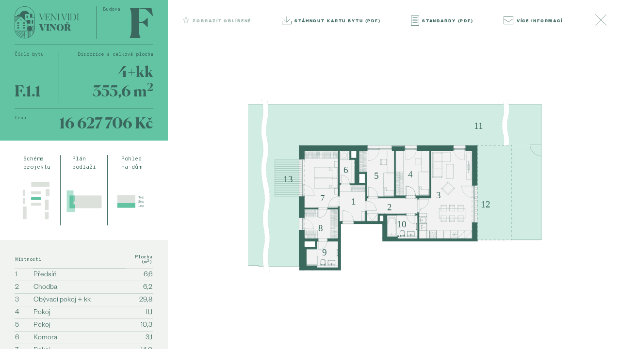

--- FILE ---
content_type: text/html; charset=utf-8
request_url: https://www.vidivinor.cz/cs/byty/f-1-1
body_size: 16829
content:
<!DOCTYPE html>

<html lang="cs">
<head>



	<meta charset="utf-8">
		<meta name="viewport" content="width=device-width, initial-scale=1, maximum-scale=1">




	<meta http-equiv="x-ua-compatible" content="ie=edge">

	<title>F.1.1 | Místo uprostřed přírody</title>
	<meta name="description" content="Přijďte a uvidíte místo uprostřed přírody se snadnou dostupností všeho, co potřebujete">
	<meta name="keywords" content="">
	<meta name="author" content="OptimWeb s.r.o.">



		<link rel="preload" as="script" href="/cdn-bz091/js/scripts.min.js">
		<link rel="preload" as="style" href="/cdn-bz091/css/styles.min.css">

			<link rel="preconnect" href="https://fonts.googleapis.com" crossorigin>
			<link rel="dns-prefetch" href="https://fonts.googleapis.com">
		






	
		



	 


    
		<meta name="facebook-domain-verification" content="eoorezno4ktas2zgxh5b3y5xsjg2zc">




				<link rel='prefetch' href='https://fonts.googleapis.com/css?family=Overpass+Mono:300,400,700&subset=latin,latin-ext&display=swap' type='text/css'>


	<meta property="og:title" content="F.1.1 | Místo uprostřed přírody">
    <meta property="og:type" content="website">
    <meta property="og:url" content="https://www.vidivinor.cz/cs/byty/f-1-1">

		<meta property="og:description" content="Přijďte a uvidíte místo uprostřed přírody se snadnou dostupností všeho, co potřebujete">
		<meta property="og:image" content="https://www.vidivinor.cz/res/crc-1234150934/web/images/1200x630crop/yr-219-vv-1k-pozadi.png">

	<meta name="twitter:card" content="summary_large_image">
	<meta name="twitter:title" content="F.1.1 | Místo uprostřed přírody">
		<meta name="twitter:description" content="Přijďte a uvidíte místo uprostřed přírody se snadnou dostupností všeho, co potřebujete">
		<meta name="twitter:image" content="https://www.vidivinor.cz/res/crc-1234150934/web/images/1200x630crop/yr-219-vv-1k-pozadi.png">
	
        <script>
        if (/Android/i.test(navigator.userAgent)) {
            document.querySelector('html').classList.add('is-android');
        }
        if (/Safari/i.test(navigator.userAgent)) {
            document.querySelector('html').classList.add('is-safari');
        }
        if (navigator.platform.toUpperCase().indexOf('MAC') > -1) {
            document.querySelector('html').classList.add('is-mac');
        }
    </script>

	





	
	
			
<script>

    window.dataLayer = window.dataLayer || [];
    function gtag(){ dataLayer.push(arguments); }
    

    
    
</script>

<script>
    
    (function(w,d,s,l,i){ w[l]=w[l]||[];w[l].push({ 'gtm.start':
            new Date().getTime(),event:'gtm.js' });var f=d.getElementsByTagName(s)[0],
        j=d.createElement(s),dl=l!='dataLayer'?'&l='+l:'';j.async=true;j.src=
        "https://www.googletagmanager.com" + '/gtm.js?id='+i+dl;f.parentNode.insertBefore(j,f); 
    })(window,document,'script','dataLayer',"GTM-TSHFRRX");
</script>	
		







		<script src="/cdn-bz091/js/scripts.min.js" async defer></script>






				<style id="critical">
					:root{--swiper-theme-color:#007aff}:root{--swiper-navigation-size:44px}@charset 'UTF-8';:root{--bs-blue:#0d6efd;--bs-indigo:#6610f2;--bs-purple:#6f42c1;--bs-pink:#d63384;--bs-red:#dc3545;--bs-orange:#FAB082;--bs-yellow:#F5F7C8;--bs-green:#198754;--bs-teal:#20c997;--bs-cyan:#0dcaf0;--bs-black:#000;--bs-white:#F1F3F1;--bs-gray:#6c757d;--bs-gray-dark:#343a40;--bs-gray-100:#f8f9fa;--bs-gray-200:#e9ecef;--bs-gray-300:#dee2e6;--bs-gray-400:#ced4da;--bs-gray-500:#adb5bd;--bs-gray-600:#6c757d;--bs-gray-700:#495057;--bs-gray-800:#343a40;--bs-gray-900:#212529;--bs-primary:#3B685E;--bs-secondary:#FAB082;--bs-success:#62C4A3;--bs-info:#0dcaf0;--bs-warning:#F5F7C8;--bs-danger:#dc3545;--bs-light:#F1F3F1;--bs-dark:#212529;--bs-primary-rgb:59, 104, 94;--bs-secondary-rgb:250, 176, 130;--bs-success-rgb:98, 196, 163;--bs-info-rgb:13, 202, 240;--bs-warning-rgb:245, 247, 200;--bs-danger-rgb:220, 53, 69;--bs-light-rgb:241, 243, 241;--bs-dark-rgb:33, 37, 41;--bs-white-rgb:241, 243, 241;--bs-black-rgb:0, 0, 0;--bs-body-color-rgb:33, 37, 41;--bs-body-bg-rgb:241, 243, 241;--bs-font-sans-serif:system-ui, -apple-system, 'Segoe UI', Roboto, 'Helvetica Neue', 'Noto Sans', 'Liberation Sans', Arial, sans-serif, 'Apple Color Emoji', 'Segoe UI Emoji', 'Segoe UI Symbol', 'Noto Color Emoji';--bs-font-monospace:SFMono-Regular, Menlo, Monaco, Consolas, 'Liberation Mono', 'Courier New', monospace;--bs-gradient:linear-gradient(180deg, rgba(241, 243, 241, 0.15), rgba(241, 243, 241, 0));--bs-body-font-family:var(--bs-font-sans-serif);--bs-body-font-size:1rem;--bs-body-font-weight:400;--bs-body-line-height:1.5;--bs-body-color:#212529;--bs-body-bg:#F1F3F1;--bs-border-width:1px;--bs-border-style:solid;--bs-border-color:#dee2e6;--bs-border-color-translucent:rgba(0, 0, 0, 0.175);--bs-border-radius:0.375rem;--bs-border-radius-sm:0.25rem;--bs-border-radius-lg:0.5rem;--bs-border-radius-xl:1rem;--bs-border-radius-2xl:2rem;--bs-border-radius-pill:50rem;--bs-link-color:#3B685E;--bs-link-hover-color:#2f534b;--bs-code-color:#d63384;--bs-highlight-bg:#fdfdf4}*,*::before,*::after{box-sizing:border-box}@media (prefers-reduced-motion:no-preference){:root{scroll-behavior:smooth}}body{margin:0;font-family:var(--bs-body-font-family);font-size:var(--bs-body-font-size);font-weight:var(--bs-body-font-weight);line-height:var(--bs-body-line-height);color:var(--bs-body-color);text-align:var(--bs-body-text-align);background-color:var(--bs-body-bg);-webkit-text-size-adjust:100%}h1,.h3{margin-top:0;margin-bottom:0.5rem;font-weight:500;line-height:1.2}h1{font-size:calc(1.375rem + 1.5vw)}@media (min-width:1200px){h1{font-size:2.5rem}}.h3{font-size:calc(1.3rem + 0.6vw)}@media (min-width:1200px){.h3{font-size:1.75rem}}p{margin-top:0;margin-bottom:1rem}ul{padding-left:2rem}ul{margin-top:0;margin-bottom:1rem}a{color:var(--bs-link-color);text-decoration:underline}img,svg{vertical-align:middle}label{display:inline-block}button{border-radius:0}input,button{margin:0;font-family:inherit;font-size:inherit;line-height:inherit}button{text-transform:none}button,[type='button'],[type='submit']{-webkit-appearance:button}::-moz-focus-inner{padding:0;border-style:none}::-webkit-datetime-edit-fields-wrapper,::-webkit-datetime-edit-text,::-webkit-datetime-edit-minute,::-webkit-datetime-edit-hour-field,::-webkit-datetime-edit-day-field,::-webkit-datetime-edit-month-field,::-webkit-datetime-edit-year-field{padding:0}::-webkit-inner-spin-button{height:auto}::-webkit-search-decoration{-webkit-appearance:none}::-webkit-color-swatch-wrapper{padding:0}::file-selector-button{font:inherit;-webkit-appearance:button}iframe{border:0}.container-sm,.container-xl{--bs-gutter-x:1.875rem;--bs-gutter-y:0;width:100%;padding-right:calc(var(--bs-gutter-x) * .5);padding-left:calc(var(--bs-gutter-x) * .5);margin-right:auto;margin-left:auto}@media (min-width:576px){.container-sm{max-width:540px}}@media (min-width:768px){.container-sm{max-width:720px}}@media (min-width:992px){.container-sm{max-width:960px}}@media (min-width:1200px){.container-sm,.container-xl{max-width:1140px}}@media (min-width:1441px){.container-sm,.container-xl{max-width:1404px}}.row{--bs-gutter-x:1.875rem;--bs-gutter-y:0;display:-webkit-box;display:-webkit-flex;display:-ms-flexbox;display:flex;-webkit-flex-wrap:wrap;-ms-flex-wrap:wrap;flex-wrap:wrap;margin-top:calc(-1 * var(--bs-gutter-y));margin-right:calc(-.5 * var(--bs-gutter-x));margin-left:calc(-.5 * var(--bs-gutter-x))}.row>*{-webkit-flex-shrink:0;-ms-flex-negative:0;flex-shrink:0;width:100%;max-width:100%;padding-right:calc(var(--bs-gutter-x) * .5);padding-left:calc(var(--bs-gutter-x) * .5);margin-top:var(--bs-gutter-y)}.col-12{-webkit-box-flex:0;-webkit-flex:0 0 auto;-ms-flex:0 0 auto;flex:0 0 auto;width:100%}@media (min-width:576px){.col-sm-4{-webkit-box-flex:0;-webkit-flex:0 0 auto;-ms-flex:0 0 auto;flex:0 0 auto;width:33.33333333%}.col-sm-8{-webkit-box-flex:0;-webkit-flex:0 0 auto;-ms-flex:0 0 auto;flex:0 0 auto;width:66.66666667%}}@media (min-width:768px){.col-md-4{-webkit-box-flex:0;-webkit-flex:0 0 auto;-ms-flex:0 0 auto;flex:0 0 auto;width:33.33333333%}.col-md-6{-webkit-box-flex:0;-webkit-flex:0 0 auto;-ms-flex:0 0 auto;flex:0 0 auto;width:50%}.col-md-8{-webkit-box-flex:0;-webkit-flex:0 0 auto;-ms-flex:0 0 auto;flex:0 0 auto;width:66.66666667%}}@media (min-width:1200px){.col-xl-3{-webkit-box-flex:0;-webkit-flex:0 0 auto;-ms-flex:0 0 auto;flex:0 0 auto;width:25%}}.form-control{display:block;width:100%;padding:0.375rem 0.75rem;font-size:1rem;font-weight:400;line-height:1.5;color:#212529;background-color:#F1F3F1;background-clip:padding-box;border:1px solid #ced4da;-webkit-appearance:none;-moz-appearance:none;appearance:none;border-radius:0.375rem}.form-control::-webkit-date-and-time-value{height:1.5em}.form-control::-webkit-input-placeholder{color:#6c757d;opacity:1}.form-control::-moz-placeholder{color:#6c757d;opacity:1}.form-control:-ms-input-placeholder{color:#6c757d;opacity:1}.form-check{display:block;min-height:1.5rem;padding-left:1.5em;margin-bottom:0.125rem}.form-check .form-check-input{float:left;margin-left:-1.5em}.form-check-input{width:1em;height:1em;margin-top:0.25em;vertical-align:top;background-color:#F1F3F1;background-repeat:no-repeat;background-position:center;background-size:contain;border:1px solid rgba(0,0,0,0.25);-webkit-appearance:none;-moz-appearance:none;appearance:none;print-color-adjust:exact}.form-check-input[type='checkbox']{border-radius:0.25em}.form-check-input:checked{background-color:#3B685E;border-color:#3B685E}.form-check-input:checked[type='checkbox']{background-image:url('data:image/svg+xml,%3csvg xmlns=%27http://www.w3.org/2000/svg%27 viewBox=%270 0 20 20%27%3e%3cpath fill=%27none%27 stroke=%27%23F1F3F1%27 stroke-linecap=%27round%27 stroke-linejoin=%27round%27 stroke-width=%273%27 d=%27m6 10 3 3 6-6%27/%3e%3c/svg%3e')}.form-check-input:disabled{-webkit-filter:none;filter:none;opacity:0.5}.form-check-input[disabled]~.form-check-label,.form-check-input:disabled~.form-check-label{opacity:0.5}.btn{--bs-btn-padding-x:0.75rem;--bs-btn-padding-y:0.375rem;--bs-btn-font-family:;--bs-btn-font-size:1rem;--bs-btn-font-weight:400;--bs-btn-line-height:1.5;--bs-btn-color:#212529;--bs-btn-bg:transparent;--bs-btn-border-width:1px;--bs-btn-border-color:transparent;--bs-btn-border-radius:0.375rem;--bs-btn-box-shadow:inset 0 1px 0 rgba(241, 243, 241, 0.15), 0 1px 1px rgba(0, 0, 0, 0.075);--bs-btn-disabled-opacity:0.65;--bs-btn-focus-box-shadow:0 0 0 0.25rem rgba(var(--bs-btn-focus-shadow-rgb), .5);display:inline-block;padding:var(--bs-btn-padding-y) var(--bs-btn-padding-x);font-family:var(--bs-btn-font-family);font-size:var(--bs-btn-font-size);font-weight:var(--bs-btn-font-weight);line-height:var(--bs-btn-line-height);color:var(--bs-btn-color);text-align:center;text-decoration:none;vertical-align:middle;border:var(--bs-btn-border-width) solid var(--bs-btn-border-color);border-radius:var(--bs-btn-border-radius);background-color:var(--bs-btn-bg)}.btn-outline-primary{--bs-btn-color:#3B685E;--bs-btn-border-color:#3B685E;--bs-btn-hover-color:#F1F3F1;--bs-btn-hover-bg:#3B685E;--bs-btn-hover-border-color:#3B685E;--bs-btn-focus-shadow-rgb:59, 104, 94;--bs-btn-active-color:#F1F3F1;--bs-btn-active-bg:#3B685E;--bs-btn-active-border-color:#3B685E;--bs-btn-active-shadow:inset 0 3px 5px rgba(0, 0, 0, 0.125);--bs-btn-disabled-color:#3B685E;--bs-btn-disabled-bg:transparent;--bs-btn-disabled-border-color:#3B685E;--bs-gradient:none}.btn-sm{--bs-btn-padding-y:0.25rem;--bs-btn-padding-x:0.5rem;--bs-btn-font-size:0.875rem;--bs-btn-border-radius:0.25rem}.fade:not(.show){opacity:0}.navbar-nav{--bs-nav-link-padding-x:0;--bs-nav-link-padding-y:0.5rem;--bs-nav-link-font-weight:;--bs-nav-link-color:var(--bs-navbar-color);--bs-nav-link-hover-color:var(--bs-navbar-hover-color);--bs-nav-link-disabled-color:var(--bs-navbar-disabled-color);display:-webkit-box;display:-webkit-flex;display:-ms-flexbox;display:flex;-webkit-box-orient:vertical;-webkit-box-direction:normal;-webkit-flex-direction:column;-ms-flex-direction:column;flex-direction:column;padding-left:0;margin-bottom:0;list-style:none}.btn-close{box-sizing:content-box;width:1em;height:1em;padding:0.25em 0.25em;color:#000;background:transparent url('data:image/svg+xml,%3csvg xmlns=%27http://www.w3.org/2000/svg%27 viewBox=%270 0 16 16%27 fill=%27%23000%27%3e%3cpath d=%27M.293.293a1 1 0 0 1 1.414 0L8 6.586 14.293.293a1 1 0 1 1 1.414 1.414L9.414 8l6.293 6.293a1 1 0 0 1-1.414 1.414L8 9.414l-6.293 6.293a1 1 0 0 1-1.414-1.414L6.586 8 .293 1.707a1 1 0 0 1 0-1.414z%27/%3e%3c/svg%3e') center / 1em auto no-repeat;border:0;border-radius:0.375rem;opacity:0.5}.modal{--bs-modal-zindex:1055;--bs-modal-width:500px;--bs-modal-padding:0.9375rem;--bs-modal-margin:0.5rem;--bs-modal-color:;--bs-modal-bg:rgba(188, 196, 187, 0.95);--bs-modal-border-color:var(--bs-border-color-translucent);--bs-modal-border-width:0;--bs-modal-border-radius:0;--bs-modal-box-shadow:0 0.125rem 0.25rem rgba(0, 0, 0, 0.075);--bs-modal-inner-border-radius:0;--bs-modal-header-padding-x:0.9375rem;--bs-modal-header-padding-y:0.9375rem;--bs-modal-header-padding:0.9375rem 0.9375rem;--bs-modal-header-border-color:var(--bs-border-color);--bs-modal-header-border-width:0;--bs-modal-title-line-height:1.5;--bs-modal-footer-gap:1.875rem;--bs-modal-footer-bg:;--bs-modal-footer-border-color:var(--bs-border-color);--bs-modal-footer-border-width:0;position:fixed;top:0;left:0;z-index:var(--bs-modal-zindex);display:none;width:100%;height:100%;overflow-x:hidden;overflow-y:auto;outline:0}.modal-dialog{position:relative;width:auto;margin:var(--bs-modal-margin)}.modal.fade .modal-dialog{-webkit-transform:translate(0,-50px);transform:translate(0,-50px)}.modal-dialog-centered{display:-webkit-box;display:-webkit-flex;display:-ms-flexbox;display:flex;-webkit-box-align:center;-webkit-align-items:center;-ms-flex-align:center;align-items:center;min-height:calc(100% - var(--bs-modal-margin) * 2)}.modal-content{position:relative;display:-webkit-box;display:-webkit-flex;display:-ms-flexbox;display:flex;-webkit-box-orient:vertical;-webkit-box-direction:normal;-webkit-flex-direction:column;-ms-flex-direction:column;flex-direction:column;width:100%;color:var(--bs-modal-color);background-color:var(--bs-modal-bg);background-clip:padding-box;border:var(--bs-modal-border-width) solid var(--bs-modal-border-color);border-radius:var(--bs-modal-border-radius);outline:0}.modal-header{display:-webkit-box;display:-webkit-flex;display:-ms-flexbox;display:flex;-webkit-flex-shrink:0;-ms-flex-negative:0;flex-shrink:0;-webkit-box-align:center;-webkit-align-items:center;-ms-flex-align:center;align-items:center;-webkit-box-pack:justify;-webkit-justify-content:space-between;-ms-flex-pack:justify;justify-content:space-between;padding:var(--bs-modal-header-padding);border-bottom:var(--bs-modal-header-border-width) solid var(--bs-modal-header-border-color);border-top-left-radius:var(--bs-modal-inner-border-radius);border-top-right-radius:var(--bs-modal-inner-border-radius)}.modal-header .btn-close{padding:calc(var(--bs-modal-header-padding-y) * .5) calc(var(--bs-modal-header-padding-x) * .5);margin:calc(var(--bs-modal-header-padding-y) * -.5) calc(var(--bs-modal-header-padding-x) * -.5) calc(var(--bs-modal-header-padding-y) * -.5) auto}.modal-title{margin-bottom:0;line-height:var(--bs-modal-title-line-height)}.modal-body{position:relative;-webkit-box-flex:1;-webkit-flex:1 1 auto;-ms-flex:1 1 auto;flex:1 1 auto;padding:var(--bs-modal-padding)}.modal-footer{display:-webkit-box;display:-webkit-flex;display:-ms-flexbox;display:flex;-webkit-flex-shrink:0;-ms-flex-negative:0;flex-shrink:0;-webkit-flex-wrap:wrap;-ms-flex-wrap:wrap;flex-wrap:wrap;-webkit-box-align:center;-webkit-align-items:center;-ms-flex-align:center;align-items:center;-webkit-box-pack:end;-webkit-justify-content:flex-end;-ms-flex-pack:end;justify-content:flex-end;padding:calc(var(--bs-modal-padding) - var(--bs-modal-footer-gap) * .5);background-color:var(--bs-modal-footer-bg);border-top:var(--bs-modal-footer-border-width) solid var(--bs-modal-footer-border-color);border-bottom-right-radius:var(--bs-modal-inner-border-radius);border-bottom-left-radius:var(--bs-modal-inner-border-radius)}.modal-footer>*{margin:calc(var(--bs-modal-footer-gap) * .5)}@media (min-width:576px){.modal{--bs-modal-margin:1.75rem;--bs-modal-box-shadow:0 0.5rem 1rem rgba(0, 0, 0, 0.15)}.modal-dialog{max-width:var(--bs-modal-width);margin-right:auto;margin-left:auto}}@media (min-width:992px){.modal-lg{--bs-modal-width:800px}}.offcanvas{--bs-offcanvas-width:400px;--bs-offcanvas-height:30vh;--bs-offcanvas-padding-x:0.9375rem;--bs-offcanvas-padding-y:0.9375rem;--bs-offcanvas-color:;--bs-offcanvas-bg:rgba(188, 196, 187, 0.95);--bs-offcanvas-border-width:0;--bs-offcanvas-border-color:var(--bs-border-color-translucent);--bs-offcanvas-box-shadow:0 0.125rem 0.25rem rgba(0, 0, 0, 0.075)}.offcanvas{position:fixed;bottom:0;z-index:1045;display:-webkit-box;display:-webkit-flex;display:-ms-flexbox;display:flex;-webkit-box-orient:vertical;-webkit-box-direction:normal;-webkit-flex-direction:column;-ms-flex-direction:column;flex-direction:column;max-width:100%;color:var(--bs-offcanvas-color);visibility:hidden;background-color:var(--bs-offcanvas-bg);background-clip:padding-box;outline:0}.offcanvas.offcanvas-end{top:0;right:0;width:var(--bs-offcanvas-width);border-left:var(--bs-offcanvas-border-width) solid var(--bs-offcanvas-border-color);-webkit-transform:translateX(100%);transform:translateX(100%)}.offcanvas-body{-webkit-box-flex:1;-webkit-flex-grow:1;-ms-flex-positive:1;flex-grow:1;padding:var(--bs-offcanvas-padding-y) var(--bs-offcanvas-padding-x);overflow-y:auto}.d-flex{display:-webkit-box!important;display:-webkit-flex!important;display:-ms-flexbox!important;display:flex!important}.d-none{display:none!important}.position-relative{position:relative!important}.position-fixed{position:fixed!important}.w-100{width:100%!important}.h-100{height:100%!important}.flex-fill{-webkit-box-flex:1!important;-webkit-flex:1 1 auto!important;-ms-flex:1 1 auto!important;flex:1 1 auto!important}.flex-column{-webkit-box-orient:vertical!important;-webkit-box-direction:normal!important;-webkit-flex-direction:column!important;-ms-flex-direction:column!important;flex-direction:column!important}.justify-content-center{-webkit-box-pack:center!important;-webkit-justify-content:center!important;-ms-flex-pack:center!important;justify-content:center!important}.order-1{-webkit-box-ordinal-group:2!important;-webkit-order:1!important;-ms-flex-order:1!important;order:1!important}.order-2{-webkit-box-ordinal-group:3!important;-webkit-order:2!important;-ms-flex-order:2!important;order:2!important}.m-2{margin:0.5rem!important}.m-n2{margin:-0.5rem!important}.p-4{padding:1.5rem!important}.pb-3{padding-bottom:1rem!important}.text-center{text-align:center!important}.text-nowrap{white-space:nowrap!important}.rounded{border-radius:var(--bs-border-radius)!important}@media (min-width:576px){.order-sm-1{-webkit-box-ordinal-group:2!important;-webkit-order:1!important;-ms-flex-order:1!important;order:1!important}.order-sm-2{-webkit-box-ordinal-group:3!important;-webkit-order:2!important;-ms-flex-order:2!important;order:2!important}}@media (min-width:1200px){.d-xl-none{display:none!important}.ms-xl-auto{margin-left:auto!important}}.form-check-input[type='checkbox']{border-color:#3B685E;background-color:transparent;background-image:none!important;border-radius:50%;width:1.25rem;height:1.25rem;margin-top:0;margin-left:-2.5rem}.form-check-input[type='checkbox']:checked{background-color:#3B685E}.form-check-input[type='checkbox']:checked{background-color:currentcolor}.form-check{padding-left:2.5rem;margin-bottom:0}.form-control{color:#3B685E;border-color:#3B685E;border-style:solid;border-width:0 0 1px 0;border-radius:0;border-color:var(--form-control-border-color, #3B685E)}.btn{padding:1.3125rem 1.5rem 1.0625rem 1.75rem;text-transform:uppercase;border-radius:0;font-weight:bold;white-space:nowrap;line-height:1;font-family:'Founders Grotesk';letter-spacing:0.25rem;text-align:left;font-size:0.75rem}.btn i{position:relative;display:-webkit-inline-box;display:-webkit-inline-flex;display:-ms-inline-flexbox;display:inline-flex;vertical-align:middle;top:-0.03125rem;margin-right:0.9375rem;width:30px}@media (min-width:1200px){.btn{font-size:1rem;padding:2.3125rem 2.5rem 2.0625rem 1.75rem}.btn i{top:-0.0625rem;width:unset;margin-right:1.875rem}}.btn-sm,.btn-md{font-size:0.75rem;line-height:1.5;letter-spacing:0.15rem;display:-webkit-inline-box;display:-webkit-inline-flex;display:-ms-inline-flexbox;display:inline-flex;-webkit-box-align:center;-webkit-align-items:center;-ms-flex-align:center;align-items:center;-webkit-box-pack:center;-webkit-justify-content:center;-ms-flex-pack:center;justify-content:center;text-transform:uppercase}.btn-sm{padding:0.25rem 1rem 0 1rem;min-height:2.5rem}.btn-md{padding:0.3125rem 1.5625rem 0 1.5625rem;min-height:2.8125rem}.btn-md.rounded{--bs-border-radius:2.8125rem}.btn-primary-light{--bs-btn-color:#3B685E;--bs-btn-bg:#62C4A3;--bs-btn-border-color:#62C4A3;--bs-btn-hover-color: #1f3732;--bs-btn-hover-bg:#3b9e7d;--bs-btn-hover-border-color:#3b9e7d;--bs-btn-focus-shadow-rgb:208, 210, 170;--bs-btn-active-color: #1f3732;--bs-btn-active-bg:#3b9e7d;--bs-btn-active-bg:#3b9e7d;--bs-btn-active-shadow:inset 0 3px 5px rgba(98, 196, 163, 0.125);--bs-btn-disabled-color:#3B685E;--bs-btn-disabled-bg:#9ad9c4;--bs-btn-disabled-border-color: #9ad9c4}.Button--white{color:#3B685E;background-color:#F1F3F1;border-color:#F1F3F1}.Button--primaryLight{color:#3B685E;background-color:#62C4A3;border-color:#62C4A3}.CookieConsentPanel{position:fixed;bottom:0;left:0;width:100%;z-index:1000;background-color:rgba(188,196,187,0.95);padding:1.875rem}.CookieConsentPanel-text{font-family:'Overpass Mono';font-size:0.9375rem;line-height:1.375rem}@media (min-width:576px){.CookieConsentPanel{left:50%;-webkit-transform:translateX(-50%);transform:translateX(-50%)}}.CookiesConsentDialog .CookiesConsentDialog-perex{font-family:'Overpass Mono';font-size:0.9375rem;line-height:1.375rem}.CookiesConsentDialog .CheckboxLabel .form-check-input{color:#3B685E}.CookiesConsentDialog .CheckboxLabel-title{font-size:0.75rem;line-height:1.25rem;letter-spacing:0.15rem;font-weight:bold;text-transform:uppercase;font-family:'Founders Grotesk';margin-bottom:0.5rem;padding-top:0.25rem}.CookiesConsentDialog .CheckboxLabel-text{font-family:'Overpass Mono';font-size:0.9375rem;line-height:1.375rem}.CookiesConsentDialog .CheckboxLabel-text p:last-child{margin-bottom:0}.modal{--bs-modal-zindex:3000}.modal-content{padding:0.9375rem}.modal-content .btn{text-align:center}.modal-content .row{--bs-gutter-y:2.5rem}.modal-title{font-size:20px;line-height:28px;font-weight:bold}@media (min-width:1200px){.modal-title{font-size:2.5rem;line-height:3.5rem}}.modal-header .btn-close,.modal-content .btn-close{color:#3B685E;background:none;margin:0;padding:0;position:absolute;z-index:1;top:0;right:0;width:3rem;height:3rem;display:-webkit-box;display:-webkit-flex;display:-ms-flexbox;display:flex;-webkit-box-align:center;-webkit-align-items:center;-ms-flex-align:center;align-items:center;-webkit-box-pack:center;-webkit-justify-content:center;-ms-flex-pack:center;justify-content:center;opacity:1;box-sizing:border-box}.modal-header .btn-close svg,.modal-content .btn-close svg{width:1.5rem;height:1.5rem}.modal-footer>*{-webkit-box-flex:1;-webkit-flex-grow:1;-ms-flex-positive:1;flex-grow:1}@media (min-width:992px){.modal-lg{--bs-modal-width:52rem}}.NewsletterModal{--bs-modal-width:672px;--bs-modal-border-radius:1rem;--bs-modal-inner-border-radius:1rem;font-size:2rem;text-align:center}.NewsletterModal .close{color:#BCC4BB;width:24px;height:24px;display:-webkit-inline-box;display:-webkit-inline-flex;display:-ms-inline-flexbox;display:inline-flex;-webkit-box-align:center;-webkit-align-items:center;-ms-flex-align:center;align-items:center;-webkit-box-pack:center;-webkit-justify-content:center;-ms-flex-pack:center;justify-content:center;position:absolute;top:24px;right:24px;z-index:20}.NewsletterModal .btn{-webkit-box-pack:start;-webkit-justify-content:flex-start;-ms-flex-pack:start;justify-content:flex-start}.NewsletterModal .btn i{margin-right:24px;top:-1px}.NewsletterModal .form-control,.NewsletterModal .btn{height:45px;border-radius:23px;min-height:2.8125rem;font-size:12px;font-weight:bold;font-family:'Founders Grotesk';padding:4px 1.5625rem 0 1.5625rem}.NewsletterModal-form{max-width:320px;margin:2rem auto 0 auto}.NewsletterModal-form .form-control{--form-control-border-color:#fff;background-color:#fff;color:#3B685E;border-style:solid;border-width:1px}.NewsletterModal-form .form-control::-webkit-input-placeholder{letter-spacing:0.2em;text-transform:uppercase}.NewsletterModal-form .form-control::-moz-placeholder{letter-spacing:0.2em;text-transform:uppercase}.NewsletterModal-form .form-control:-ms-input-placeholder{letter-spacing:0.2em;text-transform:uppercase}.NewsletterModal .modal-header{height:142px;background-color:#3B685E;position:relative;overflow:hidden}.NewsletterModal .modal-header img{position:absolute;z-index:0;top:0;left:0;width:100%;height:100%;-o-object-fit:cover;object-fit:cover}.NewsletterModal .modal-body{padding:64px 40px 48px 40px;position:relative}.NewsletterModal .modal-body img{width:250px;height:197px;position:absolute;top:-96px;left:50%;z-index:2;-webkit-transform:translateX(calc(-50% + 4px));transform:translateX(calc(-50% + 4px))}.NewsletterModal .modal-content{padding:0}.NewsletterModal .modal-content .row{--bs-gutter-y:1rem}@media (min-width:992px){.NewsletterModal .modal-body{padding:77px 40px 48px 40px;position:relative}.NewsletterModal .modal-body img{width:311px;height:245px;top:-122px;-webkit-transform:translateX(calc(-50% + 8px));transform:translateX(calc(-50% + 8px))}}@font-face{font-family:'Canela';src:url('/cdn-gy2uc/fonts/Canela-Bold.otf') format('opentype');font-display:swap;font-weight:700}@font-face{font-family:'Canela';src:url('/cdn-gy2uc/fonts/Canela-Light.otf') format('opentype');font-display:swap;font-weight:300}@font-face{font-family:'Canela';src:url('/cdn-gy2uc/fonts/Canela-Thin.ttf') format('truetype');font-display:swap;font-weight:100}@font-face{font-family:'Founders Grotesk';src:url('/cdn-gy2uc/fonts/FoundersGrotesk-Light.otf') format('opentype');font-display:swap;font-weight:300}@font-face{font-family:'Founders Grotesk';src:url('/cdn-gy2uc/fonts/FoundersGrotesk-Bold.otf') format('opentype');font-display:swap;font-weight:700}@media (min-width:576px){:root{--bs-container-max-width:540px}}@media (min-width:768px){:root{--bs-container-max-width:720px}}@media (min-width:992px){:root{--bs-container-max-width:960px}}@media (min-width:1200px){:root{--bs-container-max-width:1140px}}@media (min-width:1441px){:root{--bs-container-max-width:1404px}}h1{font-size:2.5rem}@media (min-width:1200px){h1{font-size:3.75rem}}.h3{font-size:2.5rem;line-height:3.75rem}#mainContent{position:fixed;top:0;left:0;right:0;bottom:0}.u-coverParent{position:absolute;top:0;left:0;width:100%;height:100%;-o-object-fit:cover;object-fit:cover;-o-object-position:center;object-position:center}.u-fixedTop{top:0;-webkit-transform:translate3d(0,var(--body-scroll-y, 0px),0);transform:translate3d(0,var(--body-scroll-y, 0px),0)}.u-bgYellow{background-color:#F5F7C8}.container-sm,.container-xl{padding-right:30px;padding-left:30px}h1,.h3{font-weight:700}html{font-size:12px;-webkit-font-smoothing:antialiased}html main img{max-width:100%;height:auto}@media (min-width:1200px){html{font-size:12.5px}}@media (min-width:1441px){html{font-size:16px}}body{color:#3B685E;font-family:'Canela'}.CtaButton{--ctaButton-dimensions:3.25rem;white-space:nowrap;display:block;font-size:0.75rem;letter-spacing:0.15rem;display:-webkit-inline-box;display:-webkit-inline-flex;display:-ms-inline-flexbox;display:inline-flex;-webkit-box-align:center;-webkit-align-items:center;-ms-flex-align:center;align-items:center;padding-top:0.25rem;height:var(--ctaButton-dimensions);text-transform:uppercase;border-radius:0;border:0;min-width:var(--ctaButton-dimensions);font-weight:700;padding-left:1.25rem;padding-right:1rem;text-decoration:none;background-repeat:no-repeat;background-position:center;font-family:'Founders Grotesk'}.CtaButton--arrow{background-image:url('/cdn-gy2uc/images/icons/ic_arrow_right.svg');background-size:2.5rem auto}.CtaButton--xl{--ctaButton-dimensions:4rem;--ctaButton-bg-size:1.5rem;--ctaButton-after-position-end:4rem;background-size:var(--ctaButton-bg-size) auto;position:relative;text-transform:none;padding-right:6rem;padding-left:1.5rem;font-size:1.25rem;line-height:1.2;padding-top:0.3125em;background-position:calc(100% - (var(--ctaButton-after-position-end)/2) + (var(--ctaButton-bg-size)/2)) center}.CtaButton--xl::after{right:5rem;height:75%;top:12.5%;content:'';position:absolute;display:block;width:1px;height:75%;right:var(--ctaButton-after-position-end, 6rem);border-right:1px dotted #3B685E}.CtaButton span{display:inline-block;overflow:hidden}.CtaButton--menuToggler{width:var(--ctaButton-dimensions);height:var(--ctaButton-dimensions);border-radius:50%;background-color:#f3f3f3}@media (min-width:1200px){.CtaButton{--ctaButton-dimensions:2.5rem;padding-top:0.25rem;font-size:0.75rem}.CtaButton--menuToggler{width:2.5rem;height:2.5rem}.CtaButton--xl{--ctaButton-dimensions:5.5rem;--ctaButton-bg-size:2.5rem;--ctaButton-after-position-end:6rem;padding-top:0.3125em;padding-right:8rem;font-size:2.1875rem;padding-left:2.5rem}}.MainNav{position:fixed;top:2rem;right:1rem;display:-webkit-box;display:-webkit-flex;display:-ms-flexbox;display:flex;-webkit-box-orient:horizontal;-webkit-box-direction:normal;-webkit-flex-direction:row;-ms-flex-direction:row;flex-direction:row;-webkit-box-align:center;-webkit-align-items:center;-ms-flex-align:center;align-items:center;z-index:2000;gap:0.5rem}@media (min-width:375px){.MainNav{right:2rem}}#mainMenuToggler{-webkit-box-ordinal-group:4;-webkit-order:3;-ms-flex-order:3;order:3}.Brand{position:fixed;z-index:500;left:1rem;top:2rem;-webkit-transform:translate3d(0,var(--body-scroll-y, 0px),0);transform:translate3d(0,var(--body-scroll-y, 0px),0)}.Brand img{width:3.75rem;height:auto}@media (min-width:375px){.Brand{left:2rem}}@media (min-width:1200px){.Brand img{width:4rem;height:auto}}@media (min-width:1441px){.Brand{left:4.25rem}}.offcanvas.offcanvas-end{top:0}.offcanvas-body{padding:0;overflow:hidden}.MainMenu{height:100vh;padding-top:5rem;background-color:rgba(98,196,163,0.95)}.MainMenu .nav-item{padding-left:8rem;opacity:0;position:relative;right:-20px;counter-increment:navitemscounter}.MainMenu .nav-item:not(:last-child)::before{font-family:'Overpass Mono';font-weight:300;width:4rem;content:counter(navitemscounter);position:absolute;left:0;top:50%;-webkit-transform:translateY(-50%);transform:translateY(-50%);background-image:-webkit-linear-gradient(#3B685E 0%,#3B685E 100%);background-image:linear-gradient(#3B685E 0%,#3B685E 100%);background-size:50% 1px;background-position:50% center;background-repeat:no-repeat;margin-left:2.5rem}.MainMenu .nav-link{text-decoration:none;font-size:2.75rem;line-height:1.5;font-family:'Canela';font-weight:700}@media (min-width:576px){.MainMenu{--bs-offcanvas-width:calc((var(--bs-container-max-width) * 0.75 + ((100vw - var(--bs-container-max-width))/2)) - 0.9375rem);padding-left:calc(var(--bs-container-max-width) / 4)}.MainMenu .nav-item{padding-left:calc(var(--bs-container-max-width) / 12)}.MainMenu .nav-item:not(:last-child)::before{margin-left:0;width:calc(var(--bs-container-max-width) / 12)}}@media (min-width:768px){.MainMenu .nav-link{font-size:3.75rem}}@media (min-width:1200px){.MainMenu .nav-link{font-size:3.25rem}}.LanguageLinks{display:-webkit-box;display:-webkit-flex;display:-ms-flexbox;display:flex;-webkit-box-orient:horizontal;-webkit-box-direction:normal;-webkit-flex-direction:row;-ms-flex-direction:row;flex-direction:row;gap:0.625rem;margin-top:2.5rem}.LanguageLink{font-family:'Overpass Mono';color:#3B685E;background-color:transparent;border:1px solid #3B685E;text-transform:uppercase;padding:0.5625rem 1rem 0.3125rem 1rem;min-width:5.5rem;text-align:center;text-decoration:none;display:inline-block;border-radius:1.25rem}.LanguageLink-isActive{background-color:#3B685E;color:#62C4A3}.MainMenuToggler{background-image:url('/cdn-gy2uc/images/icons/ic_hamburger_closed.svg'),url('/cdn-gy2uc/images/icons/ic_hamburger_open.svg');background-size:40% 40%,0 0;background-repeat:no-repeat;background-position:center}.HomepageHero{background-color:#000;position:relative;z-index:1000;min-height:var(--viewport-height, 100vh);display:-webkit-box;display:-webkit-flex;display:-ms-flexbox;display:flex;-webkit-box-orient:vertical;-webkit-box-direction:normal;-webkit-flex-direction:column;-ms-flex-direction:column;flex-direction:column;-webkit-box-align:center;-webkit-align-items:center;-ms-flex-align:center;align-items:center;-webkit-box-pack:center;-webkit-justify-content:center;-ms-flex-pack:center;justify-content:center;padding:2rem 0 10rem 0;color:#F1F3F1;overflow:hidden}.HomepageHero-background{position:absolute;z-index:0;top:0;left:0;width:100%;height:100%}.HomepageHero-background::before{content:'';position:absolute;top:0;bottom:0;width:100%;height:100%;background-color:rgba(0,0,0,0.2);z-index:3}.HomepageHero-background img{-webkit-animation:scale 60s infinite;animation:scale 60s infinite}.HomepageHero-container{margin:auto}.HomepageHero-ctaPanel{margin-top:auto;gap:0.6125rem;display:-webkit-box;display:-webkit-flex;display:-ms-flexbox;display:flex;width:-webkit-fit-content;width:-moz-fit-content;width:fit-content}@media (max-width:374px){.HomepageHero-ctaPanel{-webkit-flex-wrap:wrap;-ms-flex-wrap:wrap;flex-wrap:wrap;-webkit-box-orient:vertical;-webkit-box-direction:normal;-webkit-flex-direction:column;-ms-flex-direction:column;flex-direction:column}}@media (min-width:576px){.HomepageHero-ctaPanel{-webkit-box-orient:horizontal;-webkit-box-direction:normal;-webkit-flex-direction:row;-ms-flex-direction:row;flex-direction:row;gap:1.25rem;-webkit-box-align:center;-webkit-align-items:center;-ms-flex-align:center;-ms-grid-row-align:center;align-items:center;-webkit-box-pack:center;-webkit-justify-content:center;-ms-flex-pack:center;justify-content:center}}.HomepageHero-logo{margin-top:4rem}.HomepageHero-logo img{width:3.75rem;height:auto}.HomepageHero-scrollButtonWrapper{width:100%;height:4rem;position:absolute;bottom:2rem;left:0;display:-webkit-box;display:-webkit-flex;display:-ms-flexbox;display:flex;-webkit-box-align:center;-webkit-align-items:center;-ms-flex-align:center;align-items:center;-webkit-box-pack:center;-webkit-justify-content:center;-ms-flex-pack:center;justify-content:center;z-index:10}.HomepageHero .ScrollDownButton,.HomepageHero .ScrollDownButton img{position:relative;z-index:1}.HomepageHero h1{margin-bottom:0;margin-top:5rem}@media (min-width:1200px){.HomepageHero-logo{margin-top:0}.HomepageHero-logo img{width:5.4375rem}}.HomepageApartments .HomepageApartments-mobileImage{padding-bottom:5.5rem;display:-webkit-box;display:-webkit-flex;display:-ms-flexbox;display:flex;-webkit-box-orient:vertical;-webkit-box-direction:normal;-webkit-flex-direction:column;-ms-flex-direction:column;flex-direction:column}@media (min-width:1200px){.HomepageApartments .HomepageApartments-content--left img{display:block}}a{text-decoration:none}.ScrollDownButton{width:4rem;height:4rem;-webkit-appearance:none;-moz-appearance:none;appearance:none;background:none;border:0;display:-webkit-box;display:-webkit-flex;display:-ms-flexbox;display:flex;-webkit-box-orient:vertical;-webkit-box-direction:normal;-webkit-flex-direction:column;-ms-flex-direction:column;flex-direction:column;-webkit-box-align:center;-webkit-align-items:center;-ms-flex-align:center;align-items:center;-webkit-box-pack:center;-webkit-justify-content:center;-ms-flex-pack:center;justify-content:center}.ScrollDownButton img{-webkit-animation:scroll-btn 2.5s infinite;animation:scroll-btn 2.5s infinite;width:1rem;height:auto}.VideoStream{z-index:0}.VideoStream-poster{position:relative;z-index:2}.Contact .FormSubmittedMsg{display:none;font-family:'Canela';font-weight:300;text-align:center;margin-top:2.5rem}.Contact .FormSubmittedMsg{font-size:1.25rem;line-height:1.5}@media (min-width:992px){.Contact .FormSubmittedMsg{text-align:left;margin-top:0}}@media (min-width:1200px){.Contact .FormSubmittedMsg{font-size:2.5rem}}.Interscroller-image{position:fixed;top:0;-webkit-transform:translate3d(0,var(--body-scroll-y, 0px),0);transform:translate3d(0,var(--body-scroll-y, 0px),0)}.Interscroller *{font-size:3rem;line-height:1.2;font-weight:700}@media (min-width:1200px){.Interscroller *{font-size:6.25rem;line-height:7.5rem}}.Interscroller-image,.Interscroller-image::before{left:0;width:100%}.Interscroller-image{z-index:0;height:100vh;width:100%}.Interscroller-image::before{content:'';position:absolute;top:0;background-color:rgba(0,0,0,0.15);z-index:1;height:100%}.Interscroller-image img{z-index:0}.Newsletter input::-webkit-input-placeholder{color:#3B685E;opacity:0.5}.Newsletter input::-moz-placeholder{color:#3B685E;opacity:0.5}.Newsletter input:-ms-input-placeholder{color:#3B685E;opacity:0.5}@-webkit-keyframes scroll-btn{0%{top:-35px;opacity:0}50%{opacity:1}100%{top:10px;opacity:0}}@keyframes scroll-btn{0%{top:-35px;opacity:0}50%{opacity:1}100%{top:10px;opacity:0}}@-webkit-keyframes scale{0%{-webkit-transform:scale(1);transform:scale(1)}50%{-webkit-transform:scale(1.2);transform:scale(1.2)}100%{-webkit-transform:scale(1);transform:scale(1)}}@keyframes scale{0%{-webkit-transform:scale(1);transform:scale(1)}50%{-webkit-transform:scale(1.2);transform:scale(1.2)}100%{-webkit-transform:scale(1);transform:scale(1)}}.ArticleCtaContainer{top:100dvh;right:0;z-index:1001}.ArticleCta{position:relative;display:block;width:20rem;padding:1.125rem 1.5rem 1.5rem 1.5rem;text-align:center;bottom:2rem;right:2rem;-webkit-transform:translateY(-100%);transform:translateY(-100%);box-shadow:0 0 30px rgba(0,0,0,0.08);min-height:12.1875rem}.ArticleCta-header{font-size:0.75rem;line-height:1;font-weight:700;text-transform:uppercase;margin-bottom:1.25rem;letter-spacing:0.2em;font-family:'Founders Grotesk'}.ArticleCta-title{font-size:1.875rem;line-height:2.375rem;font-weight:700;margin-bottom:1.25rem}.ArticleCta-perex{font-size:1rem;line-height:1.25rem;margin-bottom:0;font-family:'Founders Grotesk';font-weight:300}.ArticleCta-close{position:absolute;width:1rem;height:1rem;top:0.875rem;right:0.875rem}.ArticleCta-close svg{width:100%;height:100%}.hp-field{position:absolute;left:-99999px;opacity:0}
				</style>

				<link rel="preload" href="/cdn-bz091/css/styles.min.css" as="style" onload="this.rel='stylesheet'">
				<noscript><link rel="stylesheet" type="text/css" href="/cdn-bz091/css/styles.min.css" media="screen"></noscript>
 
				<!--[if lt IE 9]>
					<link rel="stylesheet" type="text/css" href="/cdn-bz091/css/styles.min.css" media="screen">
				<![endif]-->

				<script>
				!function(e){ "use strict";var n=function(n,t,o){ function i(e){ return a.body?e():void setTimeout(function(){ i(e)})}function r(){ l.addEventListener&&l.removeEventListener("load",r),l.media=o||"all"}var d,a=e.document,l=a.createElement("link");if(t)d=t;else{ var s=(a.body||a.getElementsByTagName("head")[0]).childNodes;d=s[s.length-1]}var f=a.styleSheets;l.rel="stylesheet",l.href=n,l.media="only x",i(function(){ d.parentNode.insertBefore(l,t?d:d.nextSibling)});var u=function(e){ for(var n=l.href,t=f.length;t--;)if(f[t].href===n)return e();setTimeout(function(){ u(e)})};return l.addEventListener&&l.addEventListener("load",r),l.onloadcssdefined=u,u(r),l};"undefined"!=typeof exports?exports.loadCSS=n:e.loadCSS=n}("undefined"!=typeof global?global:this);
				!function(t){ if(t.loadCSS){ var e=loadCSS.relpreload={ };if(e.support=function(){ try{ return t.document.createElement("link").relList.supports("preload")}catch(e){ return!1}},e.poly=function(){ for(var e=t.document.getElementsByTagName("link"),n=0;n<e.length;n++){ var r=e[n];"preload"===r.rel&&"style"===r.getAttribute("as")&&(t.loadCSS(r.href,r),r.rel=null)}},!e.support()){ e.poly();var n=t.setInterval(e.poly,300);t.addEventListener&&t.addEventListener("load",function(){ t.clearInterval(n)}),t.attachEvent&&t.attachEvent("onload",function(){ t.clearInterval(n)})}}}(this);
				document.cookie ='criticalCss=bz091; expires='+(new Date(new Date().getTime() + 86400000)).toGMTString()+'; path=/'
				</script>

         





			
		<link href="/cdn-bz091/images/favicon.png" rel="icon" type="image/x-icon">



    

		<meta name="robots" content="index, follow">


    
	
				<link rel="alternate" hreflang="cs" href="https://www.vidivinor.cz/cs/byty/f-1-1">
				<link rel="alternate" hreflang="en" href="https://www.vidivinor.cz/en/flats/f-1-1">

		<link rel="canonical" href="https://www.vidivinor.cz/cs/byty/f-1-1">


			<script>
                WebFontConfig = {


			
							google: {
								families: ["Overpass+Mono:300,400,700:latin,latin-ext&display=swap"]
							},


                    active: function() { document.cookie ='wfont=1; expires='+(new Date(new Date().getTime() + 86400000)).toGMTString()+'; path=/' }
                };
			</script>
			<script src="https://ajax.googleapis.com/ajax/libs/webfont/1/webfont.js" async defer></script>

	
		<script type="application/ld+json">
			[{"@context":"https://schema.org","@type":"Product","productID":"F.1.1","name":"F.1.1","url":"https://www.vidivinor.cz/cs/byty/f-1-1","image":["https://www.vidivinor.cz/res/crc-1505020962/products/images/noresize/903528-_svg_revizeF101_d.svg","https://www.vidivinor.cz/res/crc-2563397790/products/images/noresize/903528-_mustr_F1.1_a.svg","https://www.vidivinor.cz/res/crc-3748274766/products/images/noresize/903528-_mustr_F1.1_b.svg","https://www.vidivinor.cz/res/crc-3792309246/products/images/noresize/903528-_mustr_F1.1_c.svg","https://www.vidivinor.cz/res/crc-1691674002/products/images/noresize/903528-_svg_revizeF101_e.svg"],"brand":{"@type":"Brand"},"offers":[{"@type":"Offer","price":16627706,"priceCurrency":"CZK","itemCondition":"https://schema.org/NewCondition","availability":"https://schema.org/InStock"}]}]
		</script>
	
	
	
</head>

<body   >

<noscript><iframe src="https://www.googletagmanager.com/ns.html?id=GTM-TSHFRRX" height="0" width="0" style="display:none;visibility:hidden"></iframe></noscript>




    <script>document.body.classList.add('is-loading');</script>

    <div id="mainContent"> 

            <main>
    <div id="FlatDetail">
        <div class="fade FlatModal show" id="flatModal" tabindex="-1" data-bs-backdrop="static"  role="dialog" aria-labelledby="modalTitleId" aria-hidden="true" data-flat="F.1.1">
            <div class="modal-dialog h-auto" role="document">
                <div class="modal-content p-0 position-relative">
                    <a href="/cs/byty" aria-label="Close" type="button" class="FlatCard-close position-absolute top-0 end-0 u-z-2 text-primary"><svg xmlns="http://www.w3.org/2000/svg" width="30.703" height="30.707" viewBox="0 0 30.703 30.707">
  <path id="Path_1842" data-name="Path 1842" d="M21220-418.872l30,30" transform="translate(-21220 418.872)" fill="none" stroke="currentColor" stroke-width="1"></path>
  <path id="Path_1843" data-name="Path 1843" d="M21250-424.848l-30,30" transform="translate(-21220 424.848)" fill="none" stroke="currentColor" stroke-width="1"></path>
</svg>
</a>
                    <div class="modal-body p-0 FlatCard">

                            


                            <div class="FlatCard-info d-flex flex-column u-bgWhite">
                                <div class="FlatCard-infoHeader u-bgPrimaryLight">
                                    <div class="FlatCardHeader">
                                        <div class="row gy-3">
                                            <div class="col-7 FlatCardHeaderColumn">
                                                <img class="FlatCardLogo img-fluid" src="/cdn-bz091/images/veni_vidi_vinor_logo_horizontal.svg" alt="Veni Vidi Vinoř logo">
                                            </div>
                                            <div class="col-5 d-flex flex-row FlatCardHeaderColumn FlatCardHeaderColumn--bordered">
                                                <div class="FlatCardTitle">Budova</div>
                                                <div class="ms-auto text-end FlatCardHeaderLargeColumn">
                                                    F
                                                </div>
                                            </div>
                                            <div class="col-12 FlatCardHeaderColumn"><hr class="m-0"></div>
                                            <div class="col-4 FlatCardHeaderColumn d-flex flex-column">
                                                <div class="FlatCardTitle">Číslo bytu</div>
                                                <div class="mt-auto">F.1.1</div>
                                            </div>
                                            <div class="col-8 text-end FlatCardHeaderColumn FlatCardHeaderColumn--bordered">
                                                <div class="FlatCardTitle">Dispozice a celková plocha</div>
                                                <div>4+kk</div>
                                                <div>
                                                                        355,6
 m<sup>2</sup>
                                                </div>
                                            </div>
                                            <div class="col-12 FlatCardHeaderColumn">
                                                <hr class="m-0">
                                            </div>
                                            <div class="col-12 FlatCardHeaderColumn d-flex flex-row justify-content-between">
                                                        <div class="FlatCardTitle">Cena</div>
                                                                            16 627 706 Kč

                                            </div>

                                            
                                            
                                        </div>
                                    </div>
                                </div>
                                <div class="FlatCard-asideBlueprints">
                                    <div class="FlatCard-infoBlueprints">
                                        <div class="row gx-2">
                                            <div class="col-4 d-flex">
                                                    <figure class="position-relative d-flex flex-column">
                                                        <figcaption>Schéma <br>projektu</figcaption>
                                                            <img class="img-fluid mt-auto w-100" src="/res/crc-2563397790/products/images/noresize/903528-_mustr_F1.1_a.svg">
                                                    </figure>
                                            </div>
                                            <div class="col-4 d-flex">
                                                    <figure class="position-relative d-flex flex-column">
                                                        <figcaption>Plán <br>podlaží</figcaption>
                                                            <img class="img-fluid mt-auto w-100" src="/res/crc-3748274766/products/images/noresize/903528-_mustr_F1.1_b.svg">
                                                    </figure>
                                            </div>
                                            <div class="col-4 d-flex">
                                                    <figure class="position-relative d-flex flex-column">
                                                        <figcaption>Pohled <br>na dům</figcaption>
                                                            <img class="img-fluid mt-auto w-100" src="/res/crc-3792309246/products/images/noresize/903528-_mustr_F1.1_c.svg">
                                                    </figure>
                                            </div>
                                        </div>
                                    </div>
                                </div>
                                <div class="FlatCard-infoBody u-bgGrayLightflex-grow-1 d-flex flex-grow-1 flex-column">

                                    <table class="YellowTable">
                                        <thead>
                                        <tr>
                                            <th colspan="2">Místnosti</th>
                                            <th class="text-end">Plocha <span class="text-lowercase">(m<sup>2</sup>)</span></th>
                                        </tr>
                                        </thead>
                                        <tbody>
                                            <tr>
                                                <td>1</td>
                                                <td>Předsíň</td>
                                                <td class="text-end">

                6,6
                                                </td>
                                            </tr>
                                            <tr>
                                                <td>2</td>
                                                <td>Chodba</td>
                                                <td class="text-end">

                6,2
                                                </td>
                                            </tr>
                                            <tr>
                                                <td>3</td>
                                                <td>Obývací pokoj + kk</td>
                                                <td class="text-end">

                29,8
                                                </td>
                                            </tr>
                                            <tr>
                                                <td>4</td>
                                                <td>Pokoj</td>
                                                <td class="text-end">

                11,1
                                                </td>
                                            </tr>
                                            <tr>
                                                <td>5</td>
                                                <td>Pokoj</td>
                                                <td class="text-end">

                10,3
                                                </td>
                                            </tr>
                                            <tr>
                                                <td>6</td>
                                                <td>Komora</td>
                                                <td class="text-end">

                3,1
                                                </td>
                                            </tr>
                                            <tr>
                                                <td>7</td>
                                                <td>Pokoj</td>
                                                <td class="text-end">

                14,0
                                                </td>
                                            </tr>
                                            <tr>
                                                <td>8</td>
                                                <td>Šatna</td>
                                                <td class="text-end">

                7,1
                                                </td>
                                            </tr>
                                            <tr>
                                                <td>9</td>
                                                <td>Koupelna</td>
                                                <td class="text-end">

                4,9
                                                </td>
                                            </tr>
                                            <tr>
                                                <td>10</td>
                                                <td>Koupelna </td>
                                                <td class="text-end">

                4,6
                                                </td>
                                            </tr>
                                            <tr>
                                                <td></td>
                                                <td>Ostatní plochy, vnitřní příčky</td>
                                                <td class="text-end">

                8,7
                                                </td>
                                            </tr>
                                            <tr>
                                                <td></td>
                                                <td><strong>Celková podlahová plocha</strong></td>
                                                <td class="text-end">

                                                    <strong>
                106,4
                                                    </strong>
                                                </td>
                                            </tr>
                                            <tr>
                                                <td>11</td>
                                                <td>Zatravněná terasa / předzahrádka</td>
                                                <td class="text-end">

                237,0
                                                </td>
                                            </tr>
                                            <tr>
                                                <td>12</td>
                                                <td>Terasa</td>
                                                <td class="text-end">

                6,1
                                                </td>
                                            </tr>
                                            <tr>
                                                <td>13</td>
                                                <td>Terasa</td>
                                                <td class="text-end">

                6,1
                                                </td>
                                            </tr>
                                        <tr>
                                            <td></td>
                                            <td><strong>Celková plocha</strong></td>
                                            <td class="text-end"><strong>                355,6
</strong></td>
                                        </tr>
                                        </tbody>
                                    </table>

                                    <div class="">
                                        <p>* Cena sklepa je od 125 000 Kč v závislosti na velikosti. Cena parkovacího místa je od 580 000 Kč. Oboje je povinnost dokoupit.</p>
                                    </div>  
                                    
                                </div>
                            </div>
                            <div class="FlatCard-content">
                                <div class="FlatCard-nav">
                                    <button class="Button Button--bold js_show_favourites" disabled><i class="ButtonIcon ButtonIcon--star"><svg xmlns="http://www.w3.org/2000/svg" width="22.123" height="22.756" viewBox="0 0 22.123 22.756">
  <path id="Path_1855" data-name="Path 1855" d="M634.1,522.038l2.515,7.329,7.251.31-5.7,4.84,1.966,7.521L634.1,537.7l-6.035,4.338,1.966-7.521-5.7-4.84,7.251-.31Z" transform="translate(-623.034 -520.497)" fill="none" stroke="currentColor" stroke-miterlimit="10" stroke-width="1"></path>
</svg>
</i>Zobrazit oblíbené</button>
                                    <a href="/cs/byty/f-1-1?id=5889&amp;do=downloadCard" class="Button Button--bold js_download_card"><i class="ButtonIcon ButtonIcon--download"><svg xmlns="http://www.w3.org/2000/svg" width="25" height="20.5" viewBox="0 0 25 20.5">
  <g transform="translate(0.5)">
    <path id="Path_420" data-name="Path 420" d="M12073,627l8,8-8,8" transform="translate(647.001 -12065.537) rotate(90)" fill="none" stroke="currentColor" stroke-width="1"></path>
    <path id="Path_421" data-name="Path 421" d="M12061,635h15.463" transform="translate(647.001 -12061) rotate(90)" fill="none" stroke="currentColor" stroke-width="1"></path>
    <path id="Path_1838" data-name="Path 1838" d="M21061-78v8h24v-8" transform="translate(-21061 90)" fill="none" stroke="currentColor" stroke-width="1"></path>
  </g>
</svg>
</i>Stáhnout kartu bytu (PDF)</a>
                                    <a href="/cs/byty/f-1-1?do=downloadStandards" class="Button Button--bold js_modal_download_standards"><i class="ButtonIcon ButtonIcon--pdf"><svg xmlns="http://www.w3.org/2000/svg" width="20" height="25" viewBox="0 0 20 25">
  <g id="Group_378" data-name="Group 378" transform="translate(-552 -595)">
    <g id="Rectangle_218" data-name="Rectangle 218" transform="translate(552 595)" fill="none" stroke="currentColor" stroke-width="1">
      <rect width="20" height="25" stroke="none"></rect>
      <rect x="0.5" y="0.5" width="19" height="24" fill="none"></rect>
    </g>
    <line id="Line_134" data-name="Line 134" x2="12" transform="translate(556 600)" fill="none" stroke="currentColor" stroke-width="1"></line>
    <line id="Line_135" data-name="Line 135" x2="12" transform="translate(556 604)" fill="none" stroke="currentColor" stroke-width="1"></line>
    <line id="Line_136" data-name="Line 136" x2="12" transform="translate(556 608)" fill="none" stroke="currentColor" stroke-width="1"></line>
    <line id="Line_137" data-name="Line 137" x2="12" transform="translate(556 612)" fill="none" stroke="currentColor" stroke-width="1"></line>
  </g>
</svg>
</i>Standardy (PDF)</a>
                                        <a href="#contact" class="Button Button--bold js_modal_contact"><i class="ButtonIcon ButtonIcon--email">  <svg xmlns="http://www.w3.org/2000/svg" width="25" height="20" viewBox="0 0 25 20">
    <g id="Group_1500" data-name="Group 1500" transform="translate(-704 -92)">
      <g id="Rectangle_238" data-name="Rectangle 238" transform="translate(704 92)" fill="none" stroke="currentColor" stroke-width="1">
        <rect width="25" height="20" stroke="none"></rect>
        <rect x="0.5" y="0.5" width="24" height="19" fill="none"></rect>
      </g>
      <path id="Path_1897" data-name="Path 1897" d="M20462-3022l11.912,8,11.91-8" transform="translate(-19757.5 3120)" fill="none" stroke="currentColor" stroke-width="1"></path>
    </g>
  </svg>
</i>Více informací</a>
                                    
                                </div>
                                <div class="FlatCard-blueprint">
                                    <div class="d-flex Blueprints">
                                        <div class="d-flex flex-column align-items-center flex-fill order-1 order-sm-2 Blueprints-right">
                                                <div class="position-relative MainImage mt-0">
                                                        <img class="img-fluid" src="/res/crc-1505020962/products/images/noresize/903528-_svg_revizeF101_d.svg">
                                                </div>
                                            <div class="d-flex flex-row w-100 align-items-end">

                                                    <figure class="position-relative mt-0 ms-auto FlatFigure FlatFigure--4">
                                                            <img class="img-fluid" src="/res/crc-1691674002/products/images/noresize/903528-_svg_revizeF101_e.svg">
                                                        <figcaption class="my-0">Skutečné proporce zahrady</figcaption>
                                                    </figure>
                                            </div>
                                        </div>
                                    </div>    
                                </div>
                            </div> 

                    </div>
                </div>
            </div>
        </div>
    </div>
            </main>

        <section class="Contact" id="contact" data-lazy-background>
            <div class="container">
                <div class="row">
                        <div class="col-8 col-xl-4" data-fade-in> 
                            <h2>Kontakt</h2>
<hr /><p>Chcete vědět novinky o projektu ve Vinoři jako první, nebo vás zajímá něco dalšího? <br />Neváhejte se na nás obrátit!</p>
                        </div> 
                    <div class="col-xl-6 ms-md-auto" data-fade-in>
                        <div class="FormWrapper d-flex flex-column">
                                <div class="FormSubmittedMsg">
                                    <p class="pb-3"></p>
                                </div>
                                <form class="ContactForm" action="/save/form" data-fade-in id="footerForm">
                                    <input type="hidden" name="formId" value="kontaktni-formular">
                                    <input type="hidden" name="source" value="/cs/byty/f-1-1">
                                        <input type="hidden" name="flat_id" value="F.1.1">
                                        <input type="hidden" name="offer" value="">

                                    <div data-recaptcha data-callback="CaptchaCallback" data-size="invisible" data-sitekey="6Le-7UMkAAAAAK1ChRfQcTX8KUX621nzHdkC95fS"></div>
<input type="hidden" name="timestamp" value="1768379312"><input class="hp-field" type="text" name="hp-url" autocomplete="new-password" value=""><script type="text/javascript">document.currentScript.insertAdjacentHTML("afterend", '<input type="hidden" name="nospam" value="no' + 'spam">');</script>
                                    
                                    <div class="position-relative">
                                        <input type="text" name="name" placeholder="Jméno a příjmení*" required class="form-control mt-lg-0">    
                                    </div>
                                    <div class="position-relative">
                                        <input type="tel" name="phone" placeholder="Telefon" class="form-control">                                    
                                    </div>
                                    <div class="position-relative">
                                        <input type="email" name="email" placeholder="E-mail*" required class="form-control">
                                    </div>
                                    <div class="position-relative d-flex flex-column">
                                            <textarea id="contactFormMessage" rows="1" name="message" placeholder="Zpráva*" required class="form-control">Mám zájem o více informací k bytu F.1.1</textarea>
                                    </div>
                                    <div class="GDPR u-fontSmall">
                                                <div class="form-check">
                                                    <input class="form-check-input u-cursorPointer" 
                                                        type="checkbox" 
                                                        name="gdprAgreement[newsletter]" 
                                                        id="newsletter" 
                                                        value="newsletter"
                                                        
                                                   >
                                                    <label class="form-check-label" for="newsletter">
                                                        <p>Chci b&yacute;t souč&aacute;st&iacute; newsletteru Neocity a z&iacute;sk&aacute;vat v&scaron;echny novinky a informace.</p>
                                                    </label>
                                                </div>
                                                <div class="form-check">
                                                    <input class="form-check-input u-cursorPointer" 
                                                        type="checkbox" 
                                                        name="gdprAgreement[kontaktni-formular]" 
                                                        id="kontaktni-formular" 
                                                        value="kontaktni-formular"
                                                        required
                                                   >
                                                    <label class="form-check-label" for="kontaktni-formular">
                                                        <p>Potvrzuji, že jsem se sezn&aacute;mil(a) s Informac&iacute; o zpracov&aacute;n&iacute; osobn&iacute;ch &uacute;dajů podle čl. 13 a 14 Nař&iacute;zen&iacute; Evropsk&eacute;ho parlamentu a Rady (EU) 2016/679 zveřejněnou na těchto internetov&yacute;ch str&aacute;nk&aacute;ch společnostmi skupiny Neocity jakožto společn&yacute;mi spr&aacute;vci osobn&iacute;ch &uacute;dajů.</p>
                                                    </label>
                                                </div>
                                    </div>
                                    <div class="d-flex flex-row justify-content-end justify-content-lg-start">
                                        <button type="submit" class="btn btn-outline-primary"><i>    <svg style="translate3d(0,0,0)" class="ic_arrow" xmlns="http://www.w3.org/2000/svg" width="61" height="17" viewBox="0 0 61 17">
        <g transform="translate(-127.5 -3343.5)">
            <path d="M11.871,0h60" transform="translate(116.129 3352.042)" fill="currentColor" stroke="currentColor" stroke-linecap="round" stroke-width="1"></path>
            <path d="M4487,3336s1.179,2.365,5.276,5.041a22.286,22.286,0,0,0,9.646,2.959" transform="translate(-4313.921 8)" fill="none" stroke="currentColor" stroke-linecap="round" stroke-width="1"></path>
            <path d="M4487,3344s1.179-2.365,5.276-5.04a22.284,22.284,0,0,1,9.646-2.96" transform="translate(-4313.921 16)" fill="none" stroke="currentColor" stroke-linecap="round" stroke-width="1"></path>
        </g> 
    </svg>
</i>Odeslat zprávu</button>
                                    </div>                           
                                </form>
                        </div>
                    </div>
                </div>
                    <div class="row Newsletter">
                        <div class="col-12" data-fade-in>
                            <div class="Newsletter-hr"></div>
                        </div>
                        <div class="col-lg-3" data-fade-in>
                            <h3>Newsletter</h3>
                        </div>
                        <div class="col-8 col-lg-3 col-xl-2 me-lg-auto" data-fade-in>
                            <p>Chcete vědět všechny aktuality o projektu dříve, než řeknete Veni Vidi Vinoř? Odebírejte náš newsletter!</p>
                        </div>
                        <div class="col-lg-6" data-fade-in>
                            <div class="Newsletter-message" style="display:none">
                                Děkujeme za váš zájem. Registraci ještě musíte potvrdit v emailu, který vám co nevidět přijde do schránky.
                            </div>
                            <form action="/save/subscribe-to-newsletter" id="form-newsletter" method="post">
                                <div data-recaptcha data-callback="CaptchaCallback" data-size="invisible" data-sitekey="6Le-7UMkAAAAAK1ChRfQcTX8KUX621nzHdkC95fS"></div>
<input type="hidden" name="timestamp" value="1768379312"><input class="hp-field" type="text" name="hp-url" autocomplete="new-password" value=""><script type="text/javascript">document.currentScript.insertAdjacentHTML("afterend", '<input type="hidden" name="nospam" value="no' + 'spam">');</script>
                                <div class="row">
                                    <div class="col-sm-6" data-fade-in>
                                        <div class="position-relative fade-in-list-item">
                                            <input type="email" name="email" placeholder="Váš E-mail" class="btn btn-light btn-md rounded w-100" required>
                                        </div>
                                    </div>
                                    <div class="col-sm-6" data-fade-in>
                                        <div class="fade-in-list-item mt-3 mt-sm-0">
                                            <button type="submit" class="btn rounded btn-md btn-outline-primary w-100" type="submit"><i>    <svg style="translate3d(0,0,0)" class="ic_arrow" xmlns="http://www.w3.org/2000/svg" width="61" height="17" viewBox="0 0 61 17">
        <g transform="translate(-127.5 -3343.5)">
            <path d="M11.871,0h60" transform="translate(116.129 3352.042)" fill="currentColor" stroke="currentColor" stroke-linecap="round" stroke-width="1"></path>
            <path d="M4487,3336s1.179,2.365,5.276,5.041a22.286,22.286,0,0,0,9.646,2.959" transform="translate(-4313.921 8)" fill="none" stroke="currentColor" stroke-linecap="round" stroke-width="1"></path>
            <path d="M4487,3344s1.179-2.365,5.276-5.04a22.284,22.284,0,0,1,9.646-2.96" transform="translate(-4313.921 16)" fill="none" stroke="currentColor" stroke-linecap="round" stroke-width="1"></path>
        </g> 
    </svg>
</i>Přihlásit k odběru</button>
                                        </div>  
                                    </div>
                                </div>                           
                                <div class="gdpr" data-fade-in>
                                </div>
                            </form>
                        </div>
                    </div>
                    <img data-src="/cdn-bz091/images/veni_vidi_vinor_text.svg" data-lazy data-fade-in alt="Veni Vidi Vinoř" width="1380" height="173" class="w-100 img-fluid d-block">
            </div>
        </section>
    
        <footer class="Footer" data-lazy-background> 
            <div class="container">
                <div class="row gy-5">
                    <div class="col-md-5 Footer-text" data-fade-in>
                        <a href="/cs/" class="FooterBrandLink">
                            <img data-lazy data-src="/cdn-bz091/images/footer_neocity_logo.svg" alt="Logo Neocity Group" width="207" height="95">
                        </a>
                        <p>Lepší místa pro život</p>
                    </div>
                    <div class="col-md-3 ms-md-auto" data-fade-in>
                            <address class="Footer-address">
                                <div class="Footer-addressTitle">Kde nás najdete</div>
                                <hr>
                                <div>Neocity Group</div> 
                                <div>Jankovcova 1603/47a</div>
                                <div>170 00 Praha 7</div>
                                <div>Telefon: <a href="tel:800 888 111">800 888 111</a></div>
                                <div>Mail: <a href="mailto:info@neocity.cz">info@neocity.cz</a></div>
                            </address>
                    </div>
                    <div class="col-md-3" data-fade-in>
                            <address class="Footer-address">
                                <div class="Footer-addressTitle">Fakturační adresa</div>
                                <hr>
                                <div>Neocity Towers s.r.o.</div> 
                                <div>Loretánského náměstí 109/3</div>
                                <div>118 00 Praha 1</div>
                                <div>IČ: 27426823</div>
                                <div>DIČ: CZ27426823</div>
                            </address>
                    </div>
                    <div class="col-12" data-fade-in>
                        <hr class="my-0 opacity-50">
                    </div>
                    <div class="col-md-6 Footer-socialMedia" data-fade-in>
                            <a href="https://www.facebook.com/neocity.cz" class="FooterSocialMediaLink" target="_blank" title="Navštivte náš FaceBook">
                                <img alt="Logo FaceBook" data-lazy data-src="/cdn-bz091/images/facebook.svg">
                            </a>
                            <a href="https://www.instagram.com/vidivinor/" class="FooterSocialMediaLink" target="_blank" title="Navštivte náš Instagram">
                                <img alt="Logo Instagram" data-lazy data-src="/cdn-bz091/images/instagram.svg">
                            </a>
                    </div>
                    <div class="col-md-6 Footer-disclaimer" data-fade-in>
                        <p>Uveřejněné vizualizace a jiná vyobrazení na webových stránkách a dalších materiálech jsou pouze ilustrační. Mohou se měnit, jsou nezávazné a nepředstavují nabídku ani návrh na uzavření smlouvy.</p>
<p>Kupující, který je spotřebitelem, má právo na mimosoudní řešení spotřebitelských sporů v souladu s § 20d a násl. zákona o ochraně spotřebitele. Subjektem příslušným pro takové mimosoudní řešení je Česká obchodní inspekce (www.coi.cz).</p>
                    </div>
                    <div class="col-12" data-fade-in>
                        <hr class="my-0 opacity-50">
                    </div>
                    <div class="col-12" data-fade-in>
                        <nav class="Footer-nav u-fontSmall">
                            <ul class="list-unstyled row mb-0 gy-4 gy-xl-5">
                                <li class="col-md-3"><a class="ModalContentLink" href="/cs/informace-o-cookies" id="cookiesInfoLink">Informace o cookies</a></li>
                                
                                <li class="col-md-3"><a class="ModalContentLink" href="/cs/ochrana-osobnich-udaju">Ochrana osobních údajů</a></li>
                                <li class="text-xl-end col">&copy; Neocity 2026</li>
                            </ul>
                        </nav>
                    </div>
                </div>
            </div>
        </footer>
    </div>
    

    <template id="textModalTemplate">
        <div class="modal ModalArticle" tabindex="-1" id="modalArticle">
            <div class="modal-dialog">
                <div class="modal-content">
                    <div class="modal-header">
                        <div class="modal-title d-none d-sm-block"></div>
                        <button type="button" class="btn-close" data-bs-dismiss="modal" aria-label="Close"><svg xmlns="http://www.w3.org/2000/svg" width="24.707" height="24.707" viewBox="0 0 24.707 24.707"><g id="Component_6_2" data-name="Component 6 – 2" transform="translate(0.354 0.354)"><line id="Line_21" data-name="Line 21" x2="24" y2="24" fill="none" stroke="currentColor" stroke-width="1"></line><line id="Line_22" data-name="Line 22" x1="24" y2="24" fill="none" stroke="currentColor" stroke-width="1"></line></g> </svg></button>
                    </div>
                    <div class="modal-body">
                        <div class="modal-title d-sm-none"></div>
                        <div class="Text ModalArticle-text"></div>
                    </div>
                </div>
            </div>
        </div>
    </template>




     






					
       
	
	

	
	
<div id="snippet--gtmViewItem">
    <script type='text/javascript' >
        if(window.dataLayer) dataLayer.push({ ecommerce: null });  // Clear the previous ecommerce object.
        
        
            gtag("event", "view_item", {
                ecommerce: {
                    currency: "CZK",
                    value: 14458874.78,
                    items: [
                            {
                                item_id: "d4b988",
                                item_name: "F.1.1",
                                discount: 0.00,
                                index: 0,
                                item_brand: null,
                                item_variant: "",
                                price: 14458874.78,
                                quantity: 1,
                                
                                    item_category: "Byty",
                            }
                    ]
                }
            });
            
    </script>
    
</div>
	
	
	
	

 






<div id="snippet--systemModals">
	
		

		
</div>
 


		
<div class="modal fade NewsletterModal modal--popup modal--image" id="modalr9vac" data-bs-backdrop="static" data-bs-keyboard="false" tabindex="-1" aria-hidden="true"
    data-ow-popup
    data-ow-popup-trigger="scroll" 
    data-ow-id="67"
    style="--bs-modal-bg: #F1F3F1;
    --bs-modal-color: #3B685E;">
    <div class="modal-dialog modal-dialog-centered"> 
        <div class="modal-content">                 
            <div class="modal-header">
                <span role="button" class="close" data-bs-dismiss="modal" title="Zavřít">
                    <svg xmlns="http://www.w3.org/2000/svg" width="24.707" height="24.707" viewBox="0 0 24.707 24.707">
                        <g id="Group_2058" data-name="Group 2058" transform="translate(-997.146 -457.146)">
                            <line id="Line_930" data-name="Line 930" x1="24" y2="24" transform="translate(997.5 457.5)" fill="none" stroke="currentColor" stroke-width="1"></line>
                            <line id="Line_931" data-name="Line 931" x2="24" y2="24" transform="translate(997.5 457.5)" fill="none" stroke="currentColor" stroke-width="1"></line>
                        </g>
                    </svg>
                </span>
                    <img alt="" srcset='/res/crc-3017382398/popups/images/1344x284crop/om-vvv-newsletter-bg.webp 2x, /res/crc-3616922897/popups/images/672x142crop/om-vvv-newsletter-bg.webp' src='/res/crc-3616922897/popups/images/672x142crop/om-vvv-newsletter-bg.webp' >
            </div>
            <div class="modal-body">
                <img src="/cdn-bz091/images/newsletter-top-img.svg" width="311" height="245"  alt="newsletter">
                <div class="Modal-sentText" style="display:none"></div>
                <div class="Modal-text">
                    <p>Chcete být první u novinek, které se vynoří v jedinečném projektu Veni Vidi Vinoř? Přihlaste se k našemu newsletteru!</p>
                    <form action="/save/subscribe-to-newsletter" class="NewsletterModal-form" id="form-popup-newsletter" method="post">
                        <div data-recaptcha data-callback="CaptchaCallback" data-size="invisible" data-sitekey="6Le-7UMkAAAAAK1ChRfQcTX8KUX621nzHdkC95fS"></div>
<input type="hidden" name="timestamp" value="1768379312"><input class="hp-field" type="text" name="hp-url" autocomplete="new-password" value=""><script type="text/javascript">document.currentScript.insertAdjacentHTML("afterend", '<input type="hidden" name="nospam" value="no' + 'spam">');</script>
                        <div class="row">
                            <div class="col-12">
                                <div class="position-relative">
                                    <input type="email" name="email" placeholder="Váš E-mail" class="form-control" required>
                                </div>
                            </div>
                            <div class="col-12">
                                <button type="submit" class="btn rounded btn-md btn-outline-primary w-100" type="submit"><i>    <svg style="translate3d(0,0,0)" class="ic_arrow" xmlns="http://www.w3.org/2000/svg" width="61" height="17" viewBox="0 0 61 17">
        <g transform="translate(-127.5 -3343.5)">
            <path d="M11.871,0h60" transform="translate(116.129 3352.042)" fill="currentColor" stroke="currentColor" stroke-linecap="round" stroke-width="1"></path>
            <path d="M4487,3336s1.179,2.365,5.276,5.041a22.286,22.286,0,0,0,9.646,2.959" transform="translate(-4313.921 8)" fill="none" stroke="currentColor" stroke-linecap="round" stroke-width="1"></path>
            <path d="M4487,3344s1.179-2.365,5.276-5.04a22.284,22.284,0,0,1,9.646-2.96" transform="translate(-4313.921 16)" fill="none" stroke="currentColor" stroke-linecap="round" stroke-width="1"></path>
        </g> 
    </svg>
</i>Přihlásit k odběru</button>
                            </div>
                        </div>
                    </form>
                </div>
            </div>
        </div>
    </div>
</div>




		<!-- @health_check=ok -->
<script defer src="https://static.cloudflareinsights.com/beacon.min.js/vcd15cbe7772f49c399c6a5babf22c1241717689176015" integrity="sha512-ZpsOmlRQV6y907TI0dKBHq9Md29nnaEIPlkf84rnaERnq6zvWvPUqr2ft8M1aS28oN72PdrCzSjY4U6VaAw1EQ==" data-cf-beacon='{"version":"2024.11.0","token":"5f794e6c0c374c989248fa3dfea3853a","r":1,"server_timing":{"name":{"cfCacheStatus":true,"cfEdge":true,"cfExtPri":true,"cfL4":true,"cfOrigin":true,"cfSpeedBrain":true},"location_startswith":null}}' crossorigin="anonymous"></script>
</body>
</html>


--- FILE ---
content_type: image/svg+xml
request_url: https://www.vidivinor.cz/res/crc-1691674002/products/images/noresize/903528-_svg_revizeF101_e.svg
body_size: 30737
content:
<?xml version="1.0" encoding="UTF-8"?>
<svg xmlns="http://www.w3.org/2000/svg" xmlns:xlink="http://www.w3.org/1999/xlink" viewBox="0 0 236.92 187.36">
  <defs>
    <style>
      .cls-1, .cls-2, .cls-3, .cls-4 {
        fill: none;
      }

      .cls-5, .cls-6, .cls-7 {
        font-family: Arial-BoldMT, Arial;
        font-weight: 700;
      }

      .cls-5, .cls-7 {
        font-size: 1.89px;
      }

      .cls-8, .cls-6, .cls-7 {
        fill: #3b695e;
      }

      .cls-6 {
        font-size: 1.65px;
      }

      .cls-9 {
        fill: #d1ede3;
      }

      .cls-10 {
        isolation: isolate;
      }

      .cls-11 {
        clip-path: url(#clippath-10);
      }

      .cls-12 {
        mix-blend-mode: multiply;
      }

      .cls-13 {
        clip-path: url(#clippath-1);
      }

      .cls-14 {
        clip-path: url(#clippath-3);
      }

      .cls-15 {
        clip-path: url(#clippath-4);
      }

      .cls-16 {
        clip-path: url(#clippath-2);
      }

      .cls-17 {
        clip-path: url(#clippath-7);
      }

      .cls-18 {
        clip-path: url(#clippath-6);
      }

      .cls-19 {
        clip-path: url(#clippath-9);
      }

      .cls-20 {
        clip-path: url(#clippath-8);
      }

      .cls-21 {
        clip-path: url(#clippath-5);
      }

      .cls-2 {
        stroke-width: .3px;
      }

      .cls-2, .cls-3 {
        stroke: #3b695e;
      }

      .cls-2, .cls-3, .cls-4 {
        stroke-linecap: round;
        stroke-linejoin: round;
      }

      .cls-22 {
        fill: #fff;
      }

      .cls-23 {
        fill: #f2f2f2;
      }

      .cls-24 {
        clip-path: url(#clippath);
      }

      .cls-3, .cls-4 {
        stroke-width: .08px;
      }

      .cls-4 {
        stroke: #3d6b5e;
      }
    </style>
    <clipPath id="clippath">
      <rect class="cls-1" x="9.34" y="45.16" width="210.11" height="95.51"/>
    </clipPath>
    <clipPath id="clippath-1">
      <polygon class="cls-1" points="9.55 45.33 9.55 137.78 15.61 137.78 15.61 138.46 50.9 138.46 50.76 140.06 74.57 140.06 74.57 113.92 98.46 113.92 98.46 123.88 152.91 123.88 152.91 123.09 219.02 123.09 219.02 45.33 9.55 45.33"/>
    </clipPath>
    <clipPath id="clippath-2">
      <polygon class="cls-1" points="9.55 45.33 9.55 137.78 15.61 137.78 15.61 138.46 50.9 138.46 50.76 140.06 74.57 140.06 74.57 113.92 98.46 113.92 98.46 123.88 152.91 123.88 152.91 123.09 219.02 123.09 219.02 45.33 9.55 45.33"/>
    </clipPath>
    <clipPath id="clippath-3">
      <polygon class="cls-1" points="9.55 45.33 9.55 137.78 15.61 137.78 15.61 138.46 50.9 138.46 50.76 140.06 74.57 140.06 74.57 113.92 98.46 113.92 98.46 123.88 152.91 123.88 152.91 123.09 219.02 123.09 219.02 45.33 9.55 45.33"/>
    </clipPath>
    <clipPath id="clippath-4">
      <polygon class="cls-1" points="9.55 45.33 9.55 137.78 15.61 137.78 15.61 138.46 50.9 138.46 50.76 140.06 74.57 140.06 74.57 113.92 98.46 113.92 98.46 123.88 152.91 123.88 152.91 123.09 219.02 123.09 219.02 45.33 9.55 45.33"/>
    </clipPath>
    <clipPath id="clippath-5">
      <polygon class="cls-1" points="9.55 45.33 9.55 137.78 15.61 137.78 15.61 138.46 50.9 138.46 50.76 140.06 74.57 140.06 74.57 113.92 98.46 113.92 98.46 123.88 152.91 123.88 152.91 123.09 219.02 123.09 219.02 45.33 9.55 45.33"/>
    </clipPath>
    <clipPath id="clippath-6">
      <polygon class="cls-1" points="9.55 45.33 9.55 137.78 15.61 137.78 15.61 138.46 50.9 138.46 50.76 140.06 74.57 140.06 74.57 113.92 98.46 113.92 98.46 123.88 152.91 123.88 152.91 123.09 219.02 123.09 219.02 45.33 9.55 45.33"/>
    </clipPath>
    <clipPath id="clippath-7">
      <polygon class="cls-1" points="9.55 45.33 9.55 137.78 15.61 137.78 15.61 138.46 50.9 138.46 50.76 140.06 74.57 140.06 74.57 113.92 98.46 113.92 98.46 123.88 152.91 123.88 152.91 123.09 219.02 123.09 219.02 45.33 9.55 45.33"/>
    </clipPath>
    <clipPath id="clippath-8">
      <rect class="cls-1" x="9.34" y="45.17" width="210.11" height="95.51"/>
    </clipPath>
    <clipPath id="clippath-9">
      <rect class="cls-1" x="9.34" y="45.17" width="210.11" height="95.51"/>
    </clipPath>
    <clipPath id="clippath-10">
      <rect class="cls-1" x="144.95" y="59.98" width="28.2" height="72.07"/>
    </clipPath>
  </defs>
  <g class="cls-10">
    <g id="Vrstva_1" data-name="Vrstva 1">
      <g class="cls-24">
        <rect class="cls-9" x="152.95" y="68.96" width="66.32" height="54.12"/>
        <rect class="cls-9" x="9.49" y="45.32" width="41.18" height="92.56"/>
        <rect class="cls-23" x="99.95" y="112.77" width="52.34" height="10.95"/>
        <rect class="cls-23" x="71.31" y="68.88" width="81.64" height="45.02"/>
        <rect class="cls-23" x="50.75" y="68.96" width="23.74" height="71.29"/>
        <rect class="cls-22" x="96.32" y="108.66" width="3.43" height="4.11"/>
        <g class="cls-13">
          <path class="cls-3" d="M53.77,128.29h1.12l-1.12,1.81v-1.81ZM82.56,78.75l1.02-1.65v11.96s-1.02-10.31-1.02-10.31ZM82.56,78.75v11.96s1-1.65,1-1.65l-1-10.31ZM82.55,90.71l1.02-1.65v1.65h-1.02ZM82.56,77.1h1.02l-1.02,1.65v-1.65ZM83.58,77.1l-1.02,1.65,1.02-1.65ZM82.56,78.75l1.02-1.65-1.02,1.65ZM98.98,109.74l.97-1.59v2.71l-.97-1.12ZM98.98,109.74v2.71l.97-1.59-.97-1.12ZM98.98,112.44l.97-1.59v1.59h-.97ZM99.58,108.15l-.6.98.97-.98h-.37ZM98.98,109.12l.97-.98-.97,1.59v-.61ZM97.47,108.15l-.6.98,2.71-.98h-2.11ZM96.87,109.12l2.71-.98-.6.98h-2.11ZM95.9,110.71l.97-1.59v1.73l-.97-.14ZM95.9,110.71v1.73l.97-1.59-.97-.14ZM95.9,112.44l.97-1.59v1.59h-.97ZM95.9,108.15h1.58l-1.58,2.57v-2.57ZM100.38,122.39l.69-1.12h6.09l-6.78,1.12ZM100.38,122.39h6.09l.69-1.12-6.78,1.12ZM106.47,122.39l.69-1.12v1.12h-.69ZM101.07,120.58l-1.12,1.81,1.12-1.12v-.69ZM99.95,122.39l1.12-1.12-.69,1.12h-.43ZM101.07,108.92l-1.12,1.81,1.12,9.86v-11.66ZM99.95,110.73l1.12,9.86-1.12,1.81v-11.66ZM99.95,108.92h1.12l-1.12,1.81v-1.81ZM79.92,77.1l.6-.97h3.05l-3.65.97ZM79.92,77.1h3.05l.6-.97-3.65.97ZM82.98,77.1l.6-.97v.97h-.6ZM80.53,75.51l-.97,1.59.97-.97v-.62ZM79.55,77.1l.97-.97-.6.97h-.37ZM80.53,72.03l-.97,1.59.97,1.89v-3.48ZM79.55,73.62l.97,1.89-.97,1.59v-3.48ZM79.55,72.03h.97l-.97,1.59v-1.59ZM85.67,90.51l-.6.97,3.39-.97h-2.79ZM85.07,91.49l3.39-.97-.6.97h-2.79ZM89.45,84.25l-.99,1.59.99,3.08v-4.67ZM88.46,85.84l.99,3.08-.99,1.59v-4.67ZM87.86,91.49l1.59-2.56v2.56h-1.59ZM85.21,90.51l-.14.23.6-.23h-.46ZM85.07,90.74l.6-.23-.6.97v-.74ZM89.06,84.25l-.6.97.99-.97h-.39ZM88.46,85.22l.99-.97-.99,1.59v-.62ZM85.67,84.25l-.6.97,4-.97h-3.4ZM85.07,85.22l4-.97-.6.97h-3.39ZM85.07,90.51h.14l-.14.23v-.23ZM85.07,84.25h.6l-.6.97v-.97ZM94.34,140.51v-.46l.06.46h-.06ZM94.34,140.05l.06.46.62-1.56-.67,1.1ZM94.39,140.51l.62-1.56v1.56h-.62ZM94.34,138.95h.67l-.67,1.1v-1.1ZM94.34,138.16l.62-1h20.33l-20.94,1ZM94.34,138.16h20.33l.62-1-20.94,1ZM114.66,138.16l.62-1v1h-.62ZM94.34,137.16h.62l-.62,1v-1ZM54.37,127.3l-.6.99,6.12-.99h-5.51ZM53.77,128.29l6.12-.99-.6.99h-5.52ZM60.87,123.88l-.99,1.59.99.24v-1.83ZM59.88,125.47l.99.24-.99,1.59v-1.83ZM59.28,128.29l1.59-2.58v2.58h-1.59ZM59.88,123.88h.99l-.99,1.59v-1.59ZM53.77,127.3h.6l-.6.99v-.99ZM151.22,140.51h-.7l.7-1.13v1.13ZM150.52,140.51l.7-1.13-1.36,1.13h.66ZM151.22,139.38l-1.36,1.13v-1.13h1.36ZM149.86,123.88l1.36-2.19v4.84l-1.36-2.65ZM149.86,123.88v4.84l1.36-2.19-1.36-2.65ZM149.86,128.72l1.36-2.19v2.19h-1.36ZM151.22,120.2l-2.28,3.68,2.28-2.19v-1.49ZM148.95,123.88l2.28-2.19-1.36,2.19h-.92ZM145.52,122.39l-.92,1.49,5.26-1.49h-4.34ZM144.61,123.88l5.26-1.49-.92,1.49h-4.34ZM151.22,113.15l-1.36,2.19,1.36,4.86v-7.05ZM149.86,115.34l1.36,4.86-1.36,2.19v-7.05ZM99.95,122.39l-.92,1.49,46.49-1.49h-45.57ZM99.04,123.88l46.49-1.49-.92,1.49h-45.57ZM149.86,113.15h1.36l-1.36,2.19v-2.19ZM99.95,119.98l-2.41,3.9,2.41-1.49v-2.41ZM97.55,123.88l2.41-1.49-.92,1.49h-1.49ZM95.25,122.39l-.92,1.49,4.13-1.49h-3.21ZM94.34,123.88l4.13-1.49-.92,1.49h-3.21ZM99.95,112.44l-1.49,2.41,1.49,5.13v-7.54ZM98.46,114.85l1.49,5.13-1.49,2.41v-7.54ZM94.15,122.39l-1.3,2.1,2.41-2.1h-1.1ZM92.85,124.49l2.41-2.1-1.29,2.1h-1.12ZM93.96,124.49l.37-.61v.61h-.37ZM93.25,122.39l-.4.64,1.3-.64h-.9ZM92.85,123.03l1.3-.64-1.3,2.1v-1.46ZM99.38,112.44l-.92,1.49,1.49-1.49h-.57ZM98.46,113.93l1.49-1.49-1.49,2.41v-.92ZM83.1,112.44l-.92,1.49,17.19-1.49h-16.27ZM82.19,113.93l17.19-1.49-.92,1.49h-16.27ZM92.85,122.39h.4l-.4.64v-.64ZM82.19,112.44h.92l-.92,1.49v-1.49ZM150.55,91.83h-.69.69ZM150.55,91.83h-.69l.69-1.1v1.1ZM150.55,90.73l.67-1.09v1.09h-.67ZM150.55,90.73v1.1l.67-1.1h-.67ZM150.55,91.83l.67-1.1v1.1h-.67ZM150.55,71.36l-.69,1.09.69,18.28v-19.37ZM149.86,72.45l.69,18.28-.69,1.1v-19.38ZM151.22,71.36l-.67,1.09.67,17.19v-18.28ZM150.55,72.45l.67,17.19-.67,1.09v-18.28ZM150.81,71.36l-.26.42.67-.42h-.42ZM150.55,71.77l.67-.42-.67,1.09v-.67ZM150.55,71.36l.42-.69h.26l-.67.69ZM150.55,71.36h.26l.42-.69-.67.69ZM150.81,71.36l.42-.69v.69h-.42ZM150.55,71.36h.26l-.26.42v-.42ZM150.29,71.36l-.43.67.69-.67h-.26ZM149.86,72.03l.69-.67-.69,1.09v-.42ZM150.71,70.67l-.16.26.42-.26h-.26ZM150.55,70.93l.42-.26-.42.69v-.43ZM150.12,71.36l-.42.67.59-.67h-.17ZM149.71,72.03l.59-.67-.43.67h-.16ZM150.12,71.36l.43-.69v.26l-.43.43ZM150.12,71.36h.17l.26-.43-.43.43ZM150.29,71.36l.26-.43v.43h-.26ZM146.57,71.36l-.43.67,3.98-.67h-3.55ZM146.14,72.03l3.98-.67-.42.67h-3.57ZM146.57,70.67l-.43.69,4.41-.69h-3.98ZM146.14,71.36l4.41-.69-.43.69h-3.98ZM150.55,70.67h.16l-.16.26v-.26ZM146.14,71.36h.43l-.43.67v-.67ZM146.14,70.67h.43l-.43.69v-.69ZM105.4,72.03l.43-.67h5.27l-5.7.67ZM105.4,72.03h5.29l.42-.67-5.7.67ZM110.68,72.03l.42-.67v.67h-.42ZM103.99,71.36l.42-.69h6.69l-7.11.69ZM103.99,71.36h6.69l.42-.69-7.11.69ZM110.68,71.36l.42-.69v.69h-.42ZM104.98,71.36l-.43.67,1.28-.67h-.85ZM104.55,72.03l1.28-.67-.43.67h-.85ZM104.41,71.36l-.42.67.99-.67h-.57ZM103.99,72.03l.99-.67-.43.67h-.56ZM103.99,71.36h.42l-.42.67v-.67ZM103.99,70.67h.42l-.42.69v-.69ZM138.2,72.03l.42-.67h.42l-.83.67ZM138.2,72.03h.42l.42-.67-.83.67ZM138.62,72.03l.42-.67v.67h-.42ZM124.72,71.36l-.42.67,14.31-.67h-13.9ZM124.31,72.03l14.31-.67-.42.67h-13.9ZM124.72,71.36l.42-.69h13.9l-14.31.69ZM124.72,71.36h13.9l.42-.69-14.31.69ZM138.62,71.36l.42-.69v.69h-.42ZM124.31,72.03l.42-.67-.42.67ZM124.72,71.36h0l-.42.67.42-.67ZM124.72,71.36l.42-.69-.42.69ZM125.14,70.67h0l-.42.69.42-.69ZM124.31,72.03l.42-.67-.42.67ZM124.72,71.36h0l-.42.67.42-.67ZM124.72,71.36l.42-.69-.42.69ZM125.14,70.67h0l-.42.69.42-.69ZM119.66,72.03h4.64-4.64ZM124.31,72.03h-4.64,4.64ZM120.08,71.36l-.42.67,5.06-.67h-4.64ZM119.66,72.03l5.06-.67-.42.67h-4.64ZM120.5,70.67l-.42.69,5.06-.69h-4.64ZM120.08,71.36l5.06-.69-.42.69h-4.64ZM119.66,72.03h4.64-4.64ZM118.22,72.03h1.45-1.45ZM119.66,72.03h-1.45,1.45ZM118.63,71.36l-.42.67,1.86-.67h-1.45ZM118.22,72.03l1.86-.67-.42.67h-1.45ZM119.05,70.67l-.42.69,1.86-.69h-1.45ZM118.63,71.36l1.86-.69-.42.69h-1.45ZM118.22,72.03l.42-.67-.42.67ZM118.63,71.36h0l-.42.67.42-.67ZM118.63,71.36l.42-.69-.42.69ZM119.05,70.67h0l-.42.69.42-.69ZM118.22,72.03h1.45-1.45ZM118.22,72.03l.42-.67-.42.67ZM118.63,71.36h0l-.42.67.42-.67ZM118.63,71.36l.42-.69-.42.69ZM119.05,70.67h0l-.42.69.42-.69ZM118.22,72.03l.42-.67-.42.67ZM118.63,71.36h0l-.42.67.42-.67ZM118.63,70.67l-.42.69.83-.69h-.42ZM118.22,71.36l.83-.69-.42.69h-.42ZM118.22,71.36h.42l-.42.67v-.67ZM118.22,70.67h.42l-.42.69v-.69ZM92.85,140.51v-3.45l.44,3.45h-.44ZM92.85,137.06l.44,3.45,1.05-5.87-1.49,2.42ZM93.29,140.51l1.05-5.87v5.87h-1.05ZM94.34,133.79l-1.49,2.42,1.49-1.58v-.85ZM92.85,136.21l1.49-1.58-1.49,2.42v-.85ZM94.34,131.26l-1.49,2.42,1.49.11v-2.53ZM92.85,133.68l1.49.11-1.49,2.42v-2.53ZM92.85,131.26h1.49l-1.49,2.42v-2.42ZM92.85,140.51v-3.45l1.33,3.45h-1.33ZM92.85,137.06l1.33,3.45.16-5.86-1.49,2.41ZM94.18,140.51l.16-5.86v5.86h-.16ZM94.34,134.65h0l-1.49,2.41,1.49-2.41ZM94.34,134.65l-1.49,2.41,1.49-2.42h0ZM94.34,133.79l-1.49,2.42,1.49-1.58v-.85ZM92.85,136.21l1.49-1.58-1.49,2.42v-.85ZM94.34,131.26l-1.49,2.42,1.49.11v-2.53ZM92.85,133.68l1.49.11-1.49,2.42v-2.53ZM94.34,131.26h-1.49,1.49ZM92.85,131.26h1.49l-1.49,2.42v-2.42ZM92.85,131.15v.1-.1ZM73.09,139.03h-14.68l-.77,1.48,15.46-1.48ZM58.41,139.03l-.77,1.48h-.14l.92-1.48ZM72.17,140.51h-14.54l15.46-1.48-.92,1.48ZM74.58,136.46l-1.49,2.41,1.49-2.23v-.17ZM73.09,138.86l1.49-2.23-1.49,2.41v-.17ZM74.58,140.51h-2.41l2.41-3.88v3.88ZM74.58,123.88l-1.49,2.42,1.49,10.16v-12.58ZM73.09,126.3l1.49,10.16-1.49,2.41v-12.56ZM74.58,123.13l-1.49,2.42,1.49-1.68v-.75ZM73.09,125.55l1.49-1.68-1.49,2.42v-.75ZM74.58,123.88l-1.49,2.42,1.49-2.42ZM73.09,126.3l1.49-2.42-1.49,2.42ZM73.55,123.13l-.46.75,1.49-.75h-1.03ZM73.09,123.88l1.49-.75-1.49,2.42v-1.68ZM74.58,123.13h-1.12,1.12ZM74.58,123.13h-1.12l1.12-1.79v1.79ZM67.53,123.13l-.47.75,6.49-.75h-6.02ZM67.06,123.88l6.49-.75-.46.75h-6.03ZM73.09,122.39l-.46.74,1.3-.74h-.85ZM72.63,123.13l1.3-.74-.47.74h-.83ZM74.58,119.98l-1.49,2.41,1.49-1.05v-1.36ZM73.09,122.39l1.49-1.05-.64,1.05h-.85ZM67.52,122.39l-.46.74,6.03-.74h-5.57ZM67.06,123.13l6.03-.74-.46.74h-5.57ZM74.58,115.3l-1.49,2.42,1.49,2.26v-4.69ZM73.09,117.72l1.49,2.26-1.49,2.41v-4.67ZM74.58,119.98l-1.49,2.41,1.49-2.41ZM73.09,122.39l1.49-2.41-1.49,2.41ZM74.58,113.93l-1.49,2.41,1.49-1.05v-1.36ZM73.09,116.34l1.49-1.05-1.49,2.42v-1.38ZM75.43,112.44l-2.33,3.78,2.33-3.67v-.11ZM73.09,116.23l2.33-3.67-2.33,3.78v-.12ZM74.58,113.93l.85-1.38v1.38h-.85ZM73.21,112.44l-.11.2,2.33-.2h-2.22ZM73.09,112.65l2.33-.2-2.33,3.78v-3.58ZM58.41,139.03h-4.4l-.87,1.48,5.27-1.48ZM54.01,139.03l-.87,1.48h-.04l.92-1.48ZM57.49,140.51h-4.35l5.27-1.48-.92,1.48ZM67.53,123.13h-.47.47ZM67.06,123.13h.47l-.47.75v-.75ZM67.06,123.13l.46-.74-.46.74ZM67.52,122.39h0l-.46.74.46-.74ZM67.06,122.39h.46l-.46.74v-.74ZM73.09,112.44h.11l-.11.2v-.2ZM53.09,140.51v-.37l.92-1.1-.92,1.48ZM53.09,140.14l.92-1.1h-.24l-.67,1.1ZM53.09,140.14v-.7l-.66,1.07.66-.37ZM53.09,139.44l-.66,1.07h-.01l.67-1.07ZM52.85,140.51h-.42l.66-.37-.24.37ZM53.77,127.26l-.67,1.1.67,10.67v-11.78ZM53.09,128.36l.67,10.67-.67,1.1v-11.78ZM53.09,140.51h-.24l.24-.37v.37ZM52.4,124.24l.69-1.1v16.3l-.69-15.2ZM52.42,140.51l.67-1.07-.69,1.07h.01ZM53.09,139.44l-.69,1.07v-16.27l.69,15.2ZM61.19,123.88l.46-.75v.03l-.46.72ZM61.19,123.88h.01l.44-.72-.46.72ZM61.2,123.88l.44-.72v.72h-.44ZM60.66,123.13l-.46.75,1.45-.75h-.99ZM60.2,123.88l1.45-.75-.46.75h-.99ZM61.64,123.13h-.46.46ZM61.64,123.13h-.46l.46-.74v.74ZM56.77,122.39l-.46.74,5.33-.74h-4.87ZM56.32,123.13l5.33-.74-.46.74h-4.87ZM56.32,123.13l-.46.75,4.8-.75h-4.34ZM55.86,123.88l4.8-.75-.46.75h-4.34ZM53.77,123.88l-.67,1.1.67,2.28v-3.38ZM53.09,124.98l.67,2.28-.67,1.1v-3.38ZM54.22,123.13l-.46.75,2.55-.75h-2.09ZM53.77,123.88l2.55-.75-.46.75h-2.09ZM54.68,122.39l-.46.74,2.55-.74h-2.09ZM54.22,123.13l2.55-.74-.46.74h-2.09ZM53.31,123.13l-.22.36,1.13-.36h-.92ZM53.09,123.49l1.13-.36-1.13,1.85v-1.49ZM53.77,122.39l-.46.74,1.38-.74h-.92ZM53.31,123.13l1.38-.74-.46.74h-.92ZM53.77,122.04l-.67,1.09.67-.74v-.34ZM53.09,123.13l.67-.74-.46.74h-.22ZM53.09,123.13h0l-.69,1.1.69-1.1ZM53.09,123.13l-.69,1.1.67-1.1h.01ZM53.09,123.13l.67-1.09-.67,1.09ZM53.77,122.04h0l-.67,1.09.67-1.09ZM53.09,123.13h.22l-.22.36v-.36ZM53.09,122.04l-.69,1.09h.69v-1.09ZM52.4,123.13h.69-.69ZM53.77,117.49l-.67,1.09.67,3.47v-4.56ZM53.09,118.58l.67,3.47-.67,1.09v-4.56ZM53.08,123.13h.01-.01ZM53.09,117.49l-.69,1.09.69,3.47v-4.56ZM52.4,118.58l.69,3.47-.69,1.09v-4.56ZM52.4,123.13h.67l-.67,1.1v-1.1ZM53.09,117.49h.67l-.67,1.09v-1.09ZM52.4,117.49h.69l-.69,1.09v-1.09ZM55.4,72.03l.83-1.36h33.55l-34.38,1.36ZM55.4,72.03h33.55l.83-1.36-34.38,1.36ZM88.95,72.03l.83-1.36v1.36h-.83ZM53.77,72.03l-1.36,2.19,1.36.46v-2.65ZM52.4,74.22l1.36.46-1.36,2.19v-2.65ZM54.6,70.67l-.83,1.36,2.46-1.36h-1.63ZM53.77,72.03l2.46-1.36-.83,1.36h-1.63ZM52.4,76.87l1.36-2.19v2.19h-1.36ZM52.4,70.67h2.19l-2.19,3.55v-3.55ZM52.4,100.38l1.36-2.19v10l-1.36-7.81ZM52.4,100.38v10l1.36-2.19-1.36-7.81ZM52.4,110.38l1.36-2.19v2.19h-1.36ZM52.4,98.19h1.36l-1.36,2.19v-2.19ZM117.73,99.11l.85-1.36h7.61s-8.45,1.36-8.45,1.36ZM117.73,99.11h7.62l.83-1.35-8.45,1.35ZM125.35,99.11l.83-1.35v1.35h-.83ZM117.73,97.75h.85l-.85,1.36v-1.36ZM105.25,99.11l.83-1.35h5.56l-6.39,1.35ZM105.25,99.11h5.56l.83-1.35-6.39,1.35ZM110.81,99.11l.83-1.35v1.35h-.83ZM105.25,97.76h.83l-.83,1.35v-1.35ZM83.58,74.44l1.49-2.41v16.27l-1.49-13.87ZM83.58,74.44v16.27l1.49-2.41-1.49-13.87ZM83.58,90.71l1.49-2.41v2.41h-1.49ZM83.58,72.03h1.49l-1.49,2.41v-2.41ZM93.84,114.52l-.24.14M93.84,114.56l-.24.14M93.84,114.62l-.24.14M93.84,114.66l-.24.14M93.84,114.72l-.24.14M93.84,114.76l-.24.14M93.84,114.82l-.24.14M93.84,114.86l-.24.14M93.84,114.92l-.24.14M93.84,114.96l-.24.14M93.84,115.02l-.24.14M93.84,115.06l-.24.16M93.84,115.12l-.24.14M93.84,115.16l-.24.16M93.84,115.22l-.24.14M93.84,115.26l-.24.16M93.84,115.32l-.24.14M93.84,115.36l-.24.16M93.84,115.42l-.24.14M93.84,115.48l-.24.14M93.84,115.52l-.24.14M93.84,115.58l-.24.14M93.84,115.62l-.24.14M93.84,115.68l-.24.14M93.84,115.72l-.24.14M93.84,115.78l-.24.14M93.84,115.82l-.24.14M93.84,115.88l-.24.14M93.84,115.92l-.21.13M93.84,115.98l-.13.07M93.84,116.02l-.06.03M93.59,116.28h.01M93.59,116.19l.06.1M93.59,116.12l.11.17M93.61,116.05l.14.24M93.67,116.05l.14.24M93.71,116.05l.14.24M93.77,116.05l.14.24M93.81,116.05l.16.24M93.87,116.05l.14.24M93.91,116.05l.16.24M93.97,116.05l.14.24M94.01,116.05l.16.24M94.07,116.05l.14.24M94.11,116.05l.16.24M94.17,116.05l.14.24M94.23,116.05l.14.24M94.27,116.05l.14.24M94.33,116.05l.14.24M94.37,116.05l.14.24M94.43,116.05l.14.24M94.47,116.05l.14.24M94.53,116.05l.14.24M94.57,116.05l.14.24M94.63,116.05l.14.24M94.67,116.05l.14.24M94.73,116.05l.14.24M94.77,116.05l.14.24M94.83,116.05l.14.24M94.87,116.05l.16.24M94.93,116.05l.14.24M94.97,116.05l.16.24M95.03,116.05l.14.24M95.07,116.05l.16.24M95.13,116.05l.14.24M95.17,116.05l.16.24M95.23,116.05l.14.24M95.29,116.05l.14.24M95.33,116.05l.14.24M95.39,116.05l.14.24M95.43,116.05l.14.24M95.49,116.05l.14.24M95.53,116.05l.14.24M95.59,116.05l.14.24M95.63,116.05l.14.24M95.69,116.05l.14.24M95.73,116.05l.14.24M95.79,116.05l.14.24M95.83,116.05l.16.24M95.89,116.05l.14.24M95.93,116.05l.16.24M95.99,116.05l.14.24M96.03,116.05l.16.24M96.09,116.05l.14.24M96.13,116.05l.16.24M96.19,116.05l.14.24M96.25,116.05l.14.24M96.29,116.05l.14.24M96.35,116.05l.14.24M96.39,116.05l.14.24M96.45,116.05l.14.24M96.49,116.05l.14.24M96.55,116.05l.14.24M96.59,116.05l.14.24M96.65,116.05l.14.24M96.69,116.05l.14.24M96.75,116.05l.14.24M96.79,116.05l.16.24M96.85,116.05l.14.24M96.89,116.05l.16.24M96.95,116.05l.14.24M96.99,116.05l.16.24M97.05,116.05l.14.24M97.09,116.05l.16.24M97.15,116.05l.14.24M97.2,116.05l.14.24M97.25,116.05l.14.24M97.31,116.05l.14.24M97.35,116.05l.14.24M97.41,116.05l.14.24M97.45,116.05l.14.24M97.51,116.05l.14.24M97.55,116.05l.14.24M97.61,116.05l.14.24M97.65,116.05l.14.24M97.71,116.05l.14.24M97.75,116.05l.16.24M97.81,116.05l.14.24M97.85,116.05l.16.24M97.91,116.05l.14.24M97.95,116.05l.16.24M98.01,116.05l.14.24M98.05,116.05l.16.24M98.11,116.05l.14.24M98.17,116.05l.14.24M98.21,116.05l.14.24M98.27,116.05l.14.24M98.31,116.05l.14.24M98.37,116.05l.1.19M98.41,116.05l.06.1M98.47,116.05h0M93.61,116.05h-.01M93.69,116.05l-.1.06M93.78,116.05l-.19.11M93.85,116.05l-.26.17M93.94,116.05l-.34.22M94.02,116.05l-.39.24M94.1,116.05l-.37.24M94.18,116.05l-.39.24M94.27,116.05l-.39.24M94.35,116.05l-.39.24M94.43,116.05l-.39.24M94.51,116.05l-.39.24M94.6,116.05l-.39.24M94.67,116.05l-.37.24M94.76,116.05l-.39.24M94.84,116.05l-.39.24M94.93,116.05l-.39.24M95,116.05l-.39.24M95.08,116.05l-.39.24M95.17,116.05l-.39.24M95.24,116.05l-.37.24M95.33,116.05l-.39.24M95.41,116.05l-.39.24M95.49,116.05l-.37.24M95.57,116.05l-.39.24M95.66,116.05l-.39.24M95.74,116.05l-.39.24M95.82,116.05l-.37.24M95.9,116.05l-.39.24M95.99,116.05l-.39.24M96.06,116.05l-.37.24M96.14,116.05l-.39.24M96.23,116.05l-.39.24M96.32,116.05l-.39.24M96.39,116.05l-.37.24M96.47,116.05l-.39.24M96.56,116.05l-.39.24M96.63,116.05l-.37.24M96.72,116.05l-.39.24M96.8,116.05l-.39.24M96.89,116.05l-.39.24M96.96,116.05l-.39.24M97.05,116.05l-.39.24M97.13,116.05l-.39.24M97.2,116.05l-.37.24M97.29,116.05l-.39.24M97.38,116.05l-.39.24M97.46,116.05l-.39.24M97.53,116.05l-.39.24M97.62,116.05l-.39.24M97.71,116.05l-.39.24M97.78,116.05l-.37.24M97.86,116.05l-.39.24M97.95,116.05l-.39.24M98.04,116.05l-.39.24M98.11,116.05l-.39.24M98.19,116.05l-.39.24M98.28,116.05l-.39.24M98.35,116.05l-.37.24M98.44,116.05l-.39.24M98.47,116.09l-.33.2M98.47,116.14l-.24.16M98.47,116.19l-.17.1M98.47,116.24l-.09.06M54.2,139.03l.69-1.1h6.09s-6.78,1.1-6.78,1.1ZM54.2,139.03h6.09l.69-1.12-6.78,1.12ZM60.28,139.03l.69-1.12v1.12h-.69ZM54.88,137.23l-1.12,1.81,1.12-1.1v-.7ZM53.77,139.03l1.12-1.1-.69,1.1h-.43ZM54.88,128.29l-1.12,1.81,1.12,7.14v-8.94ZM53.77,130.09l1.12,7.14-1.12,1.81v-8.94ZM103.99,70.67l.72-1.15h6.39l-7.11,1.15ZM103.99,70.67h6.4l.7-1.15-7.11,1.15ZM110.4,70.67l.7-1.15v1.15h-.7ZM103.99,69.52h.72l-.72,1.15v-1.15ZM93.59,116.06h.01M93.59,115.97l.06.09M93.59,115.9l.11.16M93.59,115.81l.16.24M93.59,115.73l.22.33M93.59,115.66l.24.37M93.59,115.57l.24.39M93.59,115.48l.24.39M93.59,115.4l.24.39M93.59,115.33l.24.37M93.59,115.24l.24.39M93.59,115.16l.24.39M93.59,115.08l.24.37M93.59,115l.24.39M93.59,114.91l.24.39M93.59,114.83l.24.39M93.59,114.75l.24.37M93.59,114.67l.24.39M93.59,114.58l.24.39M93.59,114.51l.24.37M93.59,114.42l.24.39M93.59,114.34l.24.39M93.59,114.25l.24.39M93.59,114.18l.24.39M93.59,114.09l.24.39M93.59,114.01l.24.39M93.59,113.94l.24.37M93.65,113.94l.19.3M93.69,113.94l.14.21M93.75,113.94l.09.13M93.79,113.94l.04.06M93.63,113.94h-.04M93.72,113.94l-.13.07M93.8,113.94l-.22.11M93.83,113.97l-.24.14M93.83,114.01l-.24.16M93.83,114.07l-.24.14M93.83,114.11l-.24.16M93.83,114.17l-.24.14M93.83,114.21l-.24.16M93.83,114.27l-.24.14M93.83,114.31l-.24.16M93.83,114.37l-.24.14M93.83,114.41l-.24.16M93.83,114.47l-.24.14M149.76,137.49v1.79M149.76,134.74v1.38M149.76,131.99v1.38M149.76,128.82v1.79M144.1,129.12h-.26M144.76,129.12h-.26M145.41,129.12h-.26M146.05,129.12h-.26M146.71,129.12h-.26M147.36,129.12h-.26M148.01,129.12h-.27M148.66,129.12h-.26M149.3,129.12h-.26M149.96,129.12h-.27M150.61,129.12h-.26M143.86,129.36v-.24M143.9,130.02l-.03-.26M144.03,130.65l-.06-.26M144.2,131.28l-.09-.26M144.43,131.89l-.1-.24M144.73,132.47l-.13-.24M145.08,133.02h-.01s-.13-.22-.13-.22M145.48,133.53l-.06-.06-.11-.14M145.92,134.01l-.1-.1-.09-.09M146.41,134.42l-.14-.11-.06-.04M146.94,134.81l-.21-.14M147.5,135.12l-.23-.11M148.09,135.4l-.24-.1M148.7,135.61l-.24-.07M149.33,135.77l-.26-.06M149.98,135.87l-.26-.04M150.61,135.9h-.24M150.75,138.73v-2.54M150.91,136.2v2.54M151.07,138.73v-2.54M151.22,139.38h-.47v-.65h.47v.65ZM151.08,135.8v-.42h-.47v.52h.14v-.1h.33ZM150.75,135.8v.4h.47v-.54h-.14v.14h-.33ZM151.08,129.22v.42h-.47v-.52h.14v.1h.33ZM150.75,129.22v-.5h.47v.64h-.14v-.14h-.33ZM150.61,135.38v-5.74M151.08,135.38v-5.74M150.77,129.64v5.74M150.94,135.38v-5.74M151.22,138.73v-9.37M90.67,127.87h.14l-2.57,1.26,2.42-1.26ZM90.81,127.87l-2.57,1.26-.07.11,2.64-1.38ZM88.25,129.13l-.07.11.07-2.62v2.51ZM88.18,129.25l.07-2.62-.07-.11v2.74ZM88.25,126.63l-.07-.11,2.49,1.36-2.42-1.25ZM88.18,126.51l2.49,1.36h.14l-2.64-1.36ZM88.22,129.19l2.52-1.32h-2.52v1.32ZM90.74,127.87h-2.52v-1.3l2.52,1.3ZM126.28,140.21v.3M126.28,139.18v.69M126.28,138.15v.69M126.28,137.11v.69M126.28,136.08v.69M126.28,135.05v.69M126.28,134.02v.69M126.28,132.99v.69M126.28,131.96v.69M126.28,130.93v.69M118.17,68.95h-28.35M152.96,139.38v-10.62M50.72,76.77v.1M128.59,140.21v.3M128.59,139.18v.69M128.59,138.15v.69M128.59,137.11v.69M128.59,136.08v.69M128.59,135.05v.69M128.59,134.02v.69M128.59,132.99v.69M128.59,131.96v.69M128.1,130.93h.49v.69M127.07,130.93h.69M126.04,130.93h.69M125.01,130.93h.69M124.19,131.61v-.69h.47M124.19,132.64v-.69M124.19,133.68v-.69M124.19,134.71v-.69M124.19,135.74v-.69M124.19,136.77v-.69M124.19,137.8v-.69M124.19,138.83v-.69M124.19,139.86v-.69M124.19,140.51v-.3M47.88,140.5H9.5M144.52,133.56h.76M143.49,133.56h.69M142.46,133.56h.69M141.43,133.56h.69M140.39,133.56h.69M139.36,133.56h.69M138.33,133.56h.69M137.3,133.56h.69M136.27,133.56h.69M135.24,133.56h.69M134.2,133.56h.69M133.1,133.56h.76M145.28,140.5h0M145.28,139.46v.69M145.28,138.43v.69M145.28,137.4v.69M145.28,136.37v.69M145.28,135.34v.69M145.28,134.31v.69M145.28,133.56v.4M138.98,134.33v-.77M138.98,135.37v-.69M138.98,136.4v-.69M138.98,137.43v-.69M138.98,138.46v-.69M138.98,139.49v-.69M138.98,140.51v-.67M139.41,134.33v-.77M139.41,135.37v-.69M139.41,136.4v-.69M139.41,137.43v-.69M139.41,138.46v-.69M139.41,139.49v-.69M139.41,140.51v-.67M133.1,133.96v-.4M133.1,134.99v-.69M133.1,136.03v-.69M133.1,137.06v-.69M133.1,138.09v-.69M133.1,139.12v-.69M133.1,140.15v-.69M133.1,140.51h0M105.25,73.29l.77-1.26v24.47l-.77-23.21ZM105.25,73.29v24.47l.77-1.26-.77-23.21ZM105.25,97.76l.77-1.26v1.26h-.77ZM105.25,72.03h.77l-.77,1.26v-1.26ZM96.14,99.11l.49-.77h8.62l-9.11.77ZM96.14,99.11h8.62l.49-.77-9.11.77ZM104.77,99.11l.49-.77v.77h-.49ZM96.14,98.33h.49l-.49.77v-.77ZM72.56,132.07h.42v-.07h-.42v.07ZM72.56,128.89h.42v.07h-.42v-.07ZM72.36,132.38c0,.07.06.12.12.12s.12-.06.12-.12M72.36,132.39v-.16h.23M72.59,132.23v.16M72.61,128.55c0-.07-.05-.12-.12-.12s-.12.06-.12.12M72.36,128.56v.17h.23M72.59,128.73v-.17M72.39,128.73v3.5M72.56,128.73v3.5M117.97,117.12h.43v-.07h-.43v.07ZM117.97,113.93h.43v.06h-.43v-.06ZM117.77,117.42c0,.07.06.12.12.12s.12-.05.12-.12M117.77,117.43v-.16h.23M118,117.27v.16M118.02,113.6c0-.07-.06-.12-.12-.12s-.12.05-.12.12M117.77,113.6v.16h.23M118,113.76v-.16M117.8,113.76v3.51M117.97,113.76v3.51M103.51,139.54h-.07v-.43h.07v.43ZM106.56,139.54h.06v-.43h-.06v.43ZM103.13,139.49c-.07,0-.12.05-.12.12s.05.12.12.12M103.12,139.74h.16v-.23M103.28,139.51h-.16M106.95,139.74c.07,0,.12-.06.12-.12s-.05-.12-.12-.12M106.94,139.74h-.16v-.23M106.79,139.51h.16M106.79,139.71h-3.51M106.79,139.54h-3.51M95.54,108.38l.26-.33M94.94,109.22l.4-.56M94.34,110.05l.4-.56M93.72,110.88l.42-.56M93.12,111.71l.4-.55M92.42,112l.26.34.24-.34M91.82,111.17l.4.55M91.21,110.32l.4.56M90.6,109.49l.42.56M90,108.66l.4.56M89.55,108.05l.24.33M95.8,111.91v.43M95.8,110.88v.69M95.8,109.85v.69M95.8,108.82v.69M95.43,108.05h.37v.43M94.39,108.05h.69M93.36,108.05h.69M92.33,108.05h.69M91.3,108.05h.69M90.27,108.05h.69M89.55,108.48v-.43h.37M89.55,109.51v-.69M89.55,110.54v-.69M89.55,111.57v-.69M89.93,112.34h-.37v-.43M90.96,112.34h-.69M91.99,112.34h-.69M93.02,112.34h-.69M94.05,112.34h-.69M95.08,112.34h-.69M95.8,112.34h-.37"/>
          <path class="cls-3" d="M53.87,89.59v-1.38M53.87,92.34v-1.38M53.87,95.1v-1.38M53.87,98.09v-1.62M90.7,72.13h-.82M93.45,72.13h-1.38M96.2,72.13h-1.38M98.95,72.13h-1.38M101.7,72.13h-1.38M103.89,72.13h-.82M112.6,72.13h-1.39M115.35,72.13h-1.38M118.1,72.13h-1.38M140.55,72.13h-1.38M143.3,72.13h-1.38M146.04,72.13h-1.36M149.76,93.55v-1.62M149.76,96.3v-1.38M149.76,99.05v-1.38M149.76,101.8v-1.38M149.76,104.55v-1.38M149.76,107.3v-1.38M149.76,110.05v-1.38M149.76,113.05v-1.62M144.1,92.23h-.26M144.76,92.23h-.26M145.41,92.23h-.26M146.05,92.23h-.26M146.71,92.23h-.26M147.36,92.23h-.26M148.02,92.23h-.27M148.66,92.23h-.26M149.3,92.23h-.26M149.96,92.23h-.27M150.61,92.23h-.26M143.86,92.47v-.24M143.9,93.13l-.03-.26M144.03,93.76l-.06-.26M144.2,94.39l-.09-.26M144.43,95l-.1-.24M144.73,95.57l-.13-.23M145.08,96.13h-.01s-.13-.21-.13-.21M145.48,96.64l-.06-.06-.12-.16M145.92,97.1l-.1-.09-.09-.09M146.41,97.53l-.14-.11-.06-.04M146.94,97.92l-.21-.14M147.5,98.23l-.23-.11M148.09,98.51l-.24-.1M148.7,98.72l-.24-.07M149.33,98.88l-.26-.06M149.98,98.98l-.26-.04M150.61,99.01h-.24M150.75,112.5v-13.19M150.91,99.31v13.19M151.07,112.5v-13.19M151.22,113.15h-.47v-.65h.47v.65ZM151.08,98.91v-.42h-.47v.52h.14v-.1h.33ZM150.75,98.91v.4h.47v-.54h-.14v.14h-.33ZM151.08,92.33v.42h-.47v-.52h.14v.1h.33ZM150.75,92.33v-.5h.47v.64h-.14v-.14h-.33ZM150.61,98.49v-5.74M151.08,98.49v-5.74M150.77,92.75v5.74M150.94,98.49v-5.74M151.22,112.5v-20.03M146.11,68.94h-7.03M50.72,76.77v.1M50.67,117.44v-7.03M145.41,77.06v.19M145.41,76.41v.26M145.41,75.76v.26M145.41,75.11v.26M145.41,74.45v.27M145.41,73.81v.26M145.41,73.16v.26M145.41,72.5v.27M145.41,71.86v.26M145.41,71.29v.19M145.15,77.23l.26.02M144.51,77.17l.26.03M143.86,77.03l.26.07M143.24,76.84l.24.07M142.66,76.57l.09.04.14.07M142.1,76.23l.17.12.04.03M141.58,75.84l.2.17M141.11,75.4l.17.19M140.68,74.91l.16.2M140.31,74.38l.03.04.11.17M140.01,73.81l.06.13.06.1M139.76,73.21l.09.23h0M139.59,72.57l.06.26M139.49,71.93l.03.26M139.45,71.29v.26M145.64,70.81h-.4v.47h.17v-.13h.23v-.34ZM145.64,71.16h.5v-.49h-.63v.14h.13v.34ZM139.55,70.81h.4v.47h-.5v-.13h.1v-.34ZM139.55,71.16h-.51v-.49h.64v.14h-.13v.34ZM139.95,71.29h5.29M139.95,70.81h5.29M145.24,71.13h-5.29M139.95,70.97h5.29M139.68,70.67h5.83M111.84,77.06v.19M111.84,76.41v.26M111.84,75.76v.26M111.84,75.11v.26M111.84,74.45v.27M111.84,73.81v.26M111.84,73.16v.26M111.84,72.5v.27M111.84,71.86v.26M111.84,71.29v.19M112.1,77.23l-.26.02M112.75,77.17l-.26.03M113.39,77.03l-.26.07M114.01,76.84l-.24.07M114.59,76.57l-.09.04-.14.07M115.15,76.23l-.17.13h-.04M115.67,75.84l-.2.17M116.14,75.4l-.17.19M116.57,74.91l-.16.2M116.94,74.38l-.03.04-.12.17M117.24,73.81l-.06.13-.06.1M117.49,73.21l-.09.23h0M117.66,72.57l-.06.26M117.76,71.93l-.03.26M117.8,71.29v.26M111.61,70.81h.4v.47h-.17v-.13h-.23v-.34ZM111.61,71.16h-.52v-.49h.64v.14h-.13v.34ZM117.7,70.81h-.4v.47h.5v-.13h-.1v-.34ZM117.7,71.16h.52v-.49h-.64v.14h.13v.34ZM117.3,71.29h-5.29M117.3,70.81h-5.29M112.01,71.13h5.29M117.3,70.97h-5.29M117.57,70.67h-5.83M90.2,77.27v.4M90.2,76.63v.26M90.2,75.98v.26M90.2,75.33v.26M90.2,74.68v.26M90.2,74.02v.27M90.2,73.38v.26M90.2,72.73v.26M90.2,72.07v.27M90.2,71.29v.4M90.47,77.67h-.27M91.11,77.6l-.26.04M91.76,77.49l-.26.06M92.37,77.29l-.24.09M92.98,77.04l-.24.1M93.55,76.73l-.23.13M94.08,76.37h-.03s-.19.14-.19.14M94.57,75.94l-.07.07-.11.1M95.02,75.47l-.1.13-.07.07M95.41,74.97l-.11.17-.03.03M95.77,74.41l-.13.23M96.06,73.84l-.11.23M96.29,73.22l-.09.24M96.44,72.59l-.06.26M96.54,71.96l-.03.26M96.59,71.29v.29M103.35,71.16h-6.46M96.89,71h6.46M103.35,70.83h-6.46M103.35,70.67h.64v.49h-.64v-.49ZM96.49,70.81h-.4v.47h.5v-.13h-.1v-.34ZM96.49,71.16h.4v-.49h-.53v.14h.13v.34ZM90.3,70.81h.4v.47h-.5v-.13h.1v-.34ZM90.3,71.16h-.51v-.49h.64v.14h-.13v.34ZM96.08,71.29h-5.39M96.08,70.81h-5.39M90.7,71.13h5.39M96.08,70.97h-5.39M103.35,70.67h-12.92M58.84,137.59h-1.82M61.17,132.4h-.2v5.52h.2v-5.52ZM60.97,137.92h-6.09v-9.47h6.09v9.47ZM58.84,137.59h1.79v-.47h-5.41v.47h1.81M152.91,140.51h-.7l.7-1.13v1.13ZM152.21,140.51l.7-1.13-1.69,1.13h.99ZM152.91,139.38l-1.69,1.13v-1.13h1.69ZM105.16,91.29v-.69M105.16,92.32v-.69M105.16,93.35v-.69M105.16,94.38v-.69M105.16,95.41v-.69M105.16,96.44v-.69M105.16,97.47v-.69M105.16,98.23v-.42M100.76,93.82v-.67M100.76,94.84v-.67M99.48,97.4v.4M99.48,96.37v.69M99.48,95.34v.69M99.48,94.31v.69M99.48,93.58v.39M99.43,93.51l-.36-.36M100.16,94.24l-.49-.49M100.76,94.84l-.36-.36M99.74,93.15h-.67M100.76,93.15h-.67M104.67,94.84h.49M103.64,94.84h.69M102.61,94.84h.69M101.57,94.84h.69M100.76,94.84h.47M104.73,95.64v-.8M104.73,96.67v-.69M104.73,97.8v-.79M104.34,97.8h.39M103.31,97.8h.69M102.28,97.8h.69M101.24,97.8h.69M100.21,97.8h.69M99.48,97.8h.39M87.36,72.8v-.67M87.36,73.84v-.69M87.36,74.87v-.69M87.36,75.9v-.69M87.36,76.93v-.69M87.36,77.96v-.69M87.36,78.99v-.69M87.36,80.02v-.69M87.36,81.06v-.69M87.36,82.09v-.69M87.36,83.12v-.69M87.36,84.15v-.69M70.96,78.55v-.5M70.96,79.58v-.69M70.96,80.61v-.69M71.8,81.44h-.85v-.49M72.99,80.96v.49h-.85M72.99,79.92v.69M72.99,78.89v.69M72.15,78.05h.85v.5M70.96,78.05h.85M70.96,94.11v-.49M70.96,95.14v-.69M70.96,96.17v-.69M71.8,97h-.85v-.49M72.98,96.51v.49h-.83M72.98,95.48v.69M72.98,94.45v.69M72.15,93.62h.83v.49M70.96,93.62h.85M69.6,83.51v-.37M69.6,84.54v-.69M69.6,85.57v-.69M69.6,86.6v-.69M69.6,87.32v-.37M72.56,82.25v-.39M72.56,83.28v-.69M72.56,84.31v-.69M72.56,85.34v-.69M72.56,86.37v-.69M72.56,87.1v-.39M72.99,82.2v-.76M72.98,83.23v-.69M72.98,84.27v-.69M72.98,85.3v-.69M72.98,86.33v-.69M72.98,87.36v-.69M72.98,88.39v-.69M72.98,89.42v-.69M72.98,90.45v-.69M72.98,91.49v-.69M72.98,92.52v-.69M72.98,93.62v-.76M59.45,92.86v.76M59.45,91.83v.69M59.45,90.8v.69M59.45,89.77v.69M59.45,88.74v.69M59.45,87.7v.69M59.45,86.67v.69M59.45,85.64v.69M59.45,84.61v.69M59.45,83.58v.69M59.45,82.55v.69M59.45,81.44v.76M72.58,93.62h.4M71.55,93.62h.69M70.51,93.62h.69M69.48,93.62h.69M68.45,93.62h.69M67.42,93.62h.69M66.39,93.62h.69M65.36,93.62h.69M64.32,93.62h.69M63.29,93.62h.69M62.26,93.62h.69M61.23,93.62h.69M60.2,93.62h.69M59.45,93.62h.4M60.23,87.32h-.77M61.26,87.32h-.69M62.29,87.32h-.69M63.32,87.32h-.69M64.35,87.32h-.69M65.39,87.32h-.69M66.42,87.32h-.69M67.45,87.32h-.69M68.48,87.32h-.69M69.6,87.32h-.77M60.23,87.75h-.77M61.26,87.75h-.69M62.29,87.75h-.69M63.32,87.75h-.69M64.35,87.75h-.69M65.39,87.75h-.69M66.42,87.75h-.69M67.45,87.75h-.69M68.48,87.75h-.69M69.6,87.75h-.77M68.58,91.93h-.67M69.6,91.93h-.67M72.16,93.21h.4M71.13,93.21h.69M70.1,93.21h.69M69.07,93.21h.69M68.34,93.21h.39M68.26,93.26l-.36.36M69,92.53l-.49.49M69.6,91.93l-.36.36M67.91,92.95v.67M67.91,91.93v.67M69.6,88.12v-.37M69.6,89.15v-.69M69.6,90.18v-.69M69.6,91.21v-.69M69.6,91.93v-.37M71.77,87.1h.79M70.74,87.1h.69M69.6,87.1h.8M70.4,87.95h-.8M71.43,87.95h-.69M72.56,87.95h-.79M72.56,88.35v-.4M72.56,89.38v-.69M72.56,90.41v-.69M72.56,91.44v-.69M72.56,92.47v-.69M72.56,93.21v-.39M59.85,81.44h-.4M60.89,81.44h-.69M61.92,81.44h-.69M62.95,81.44h-.69M63.98,81.44h-.69M65.01,81.44h-.69M66.04,81.44h-.69M67.08,81.44h-.69M68.11,81.44h-.69M69.14,81.44h-.69M70.17,81.44h-.69M71.2,81.44h-.69M72.23,81.44h-.69M72.99,81.44h-.42M67.91,82.12v-.67M67.91,83.13v-.67M68.72,81.86h-.39M69.75,81.86h-.69M70.79,81.86h-.69M71.82,81.86h-.69M72.56,81.86h-.4M68.26,81.8l-.36-.36M69,82.53l-.49-.49M69.6,83.13l-.36-.36M68.58,83.13h-.67M69.6,83.13h-.67M53.87,111.87v-1.39M53.87,114.62v-1.38M53.87,117.39v-1.39M53.87,78.59v-1.62M53.87,81.34v-1.38M53.87,84.09v-1.38M53.87,86.84v-1.38M148.02,82.7v-.69M148.02,83.74v-.69M147.69,84.08v.65h.33v-.65M147.69,83.05v.69M147.69,82.02v.69M147.69,80.98v.69M147.69,79.95v.69M147.69,78.92v.69M147.69,77.95v.63M132.24,73.78v-.67M132.24,87.32v-.67M137.31,77.3v.76M137.31,76.27v.69M137.31,75.24v.69M137.31,74.21v.69M137.31,73.1v.76M127.84,86.06v.59M127.84,85.02v.69M127.84,83.99v.69M127.84,82.96v.69M127.84,81.93v.69M127.84,80.9v.69M127.84,79.87v.69M127.84,78.84v.69M127.84,77.8v.69M127.84,76.77v.69M127.84,75.74v.69M127.84,74.71v.69M127.84,73.78v.59M127.16,86.57v.74M127.16,85.54v.69M127.16,84.51v.69M127.16,83.48v.69M127.16,82.45v.69M127.16,81.41v.69M127.16,80.38v.69M127.16,79.35v.69M127.16,78.32v.69M127.16,77.29v.69M127.16,76.26v.69M127.16,75.22v.69M127.16,74.19v.69M127.16,73.1v.75M132.57,83.12v-.76M132.57,84.15v-.69M132.57,85.18v-.69M132.57,86.21v-.69M132.57,87.32v-.76M127.84,73.78l-.69-.67M127.94,73.1h-.79M128.98,73.1h-.69M130.01,73.1h-.69M131.04,73.1h-.69M132.07,73.1h-.69M133.1,73.1h-.69M134.13,73.1h-.69M135.17,73.1h-.69M136.2,73.1h-.69M137.31,73.1h-.77M131.76,73.78h.49M130.72,73.78h.69M129.69,73.78h.69M128.66,73.78h.69M127.84,73.78h.47M132.57,77.3v.76M132.57,76.27v.69M132.57,75.24v.69M132.57,74.21v.69M132.57,73.1v.76M128.96,78.06h-.79M129.99,78.06h-.69M131.02,78.06h-.69M132.06,78.06h-.69M133.09,78.06h-.69M134.12,78.06h-.69M135.15,78.06h-.69M136.18,78.06h-.69M137.31,78.06h-.79M132.57,81.93v.43M132.57,80.9v.69M132.57,79.87v.69M132.57,78.84v.69M132.57,78.06v.43M128.66,82.36h-.49M129.69,82.36h-.69M130.72,82.36h-.69M131.76,82.36h-.69M132.57,82.36h-.47M127.84,86.64l-.69.67M132.1,87.32h.47M131.07,87.32h.69M130.04,87.32h.69M129,87.32h.69M127.97,87.32h.69M127.16,87.32h.47M131.76,86.64h.49M130.72,86.64h.69M129.69,86.64h.69M128.66,86.64h.69M127.84,86.64h.47M139.05,80.53v-.79M139.05,81.56v-.69M139.05,82.59v-.69M139.05,83.62v-.69M139.05,84.65v-.69M139.05,85.68v-.69M139.05,86.71v-.69M138.22,87.86h.83v-.8M137.19,87.86h.69M136.15,87.86h.69M134.99,87.06v.8h.82M134.99,86.03v.69M134.99,85v.69M134.99,83.96v.69M134.99,82.93v.69M134.99,81.9v.69M134.99,80.87v.69M135.81,79.74h-.82v.79M136.84,79.74h-.69M137.87,79.74h-.69M139.05,79.74h-.83M119.41,122.39h-19.46M148.12,73.18h.69M147.1,73.18h.69M146.71,73.81v-.63h.04M146.71,74.82v-.67M146.71,75.86v-.69M146.71,76.87v-.69M146.71,77.9v-.69M146.71,78.92v-.69M146.71,79.94v-.67M146.71,80.97v-.69M146.71,81.99v-.67M146.71,83.02v-.69M146.71,84.04v-.69M146.71,85.05v-.67M146.71,86.08v-.69M146.71,87.1v-.67M146.71,88.13v-.69M147.21,88.63h-.5v-.17M148.24,88.63h-.69M149.15,88.52v.11h-.56M149.15,87.5v.67M149.15,86.47v.69M149.15,85.45v.67M149.15,84.42v.69M149.15,83.41v.67M149.15,82.37v.69M149.15,81.36v.69M149.15,80.34v.67M149.15,79.31v.69M149.15,78.29v.67M149.15,77.26v.69M149.15,76.24v.69M149.15,75.22v.67M149.15,74.19v.69M149.15,73.18v.67M75.96,73.48l.11-.06.13-.03M75.47,73.91h0s.17-.2.17-.2M75.24,74.51v-.14s.06-.11.06-.11M75.31,75.15v-.03s-.07-.23-.07-.23M75.67,75.68l-.11-.11-.06-.07M76.24,75.98h-.04l-.2-.09M76.89,76l-.19.03h-.07M77.46,75.7l-.04.04-.16.1M77.83,75.17l-.09.19-.03.04M77.92,74.52v.1s0,.16,0,.16M77.69,73.92l.11.2v.03M77.2,73.49l.1.06.11.09M76.57,73.33h.26M78.61,76.71h-4.07v-4.07h4.07v4.07ZM104.34,98.23h.82M103.3,98.23h.69M102.27,98.23h.69M101.24,98.22h.69M100.21,98.22h.69M99.06,97.82v.4h.8M99.06,96.79v.69M99.06,95.75v.69M99.06,94.72v.69M99.06,93.69v.69M99.06,92.66v.69M99.06,91.63v.69M99.06,90.6v.69M99.06,89.57v.69M99.06,88.53v.69M99.06,87.5v.69M99.06,86.47v.69M99.06,85.44v.69M99.87,84.69h-.8v.4M100.9,84.69h-.69M101.93,84.69h-.69M102.96,84.69h-.69M103.99,84.69h-.69M105.15,85.1v-.4h-.82M105.15,86.13v-.69M105.15,87.16v-.69M105.15,88.19v-.69M105.15,89.22v-.69M105.15,90.25v-.69M80.53,83.06v.69M80.53,82.03v.69M80.53,81v.69M80.53,79.97v.69M80.53,78.94v.69M80.53,77.9v.69M80.53,77.2v.36M83.58,77.1v13.61M99.95,108.92l.49-.77h11.55l-12.03.77ZM99.95,108.92h11.55l.49-.77-12.03.77ZM111.5,108.92l.49-.77v.77h-.49ZM99.95,108.15h.49l-.49.77v-.77ZM125.41,73.29l.77-1.26v24.47l-.77-23.21ZM125.41,73.29v24.47l.77-1.26-.77-23.21ZM125.41,97.76l.77-1.26v1.26h-.77ZM125.41,72.03h.77l-.77,1.26v-1.26ZM152.91,125.98h0l-1.69,2.74,1.69-2.74ZM152.91,125.98l-1.69,2.74,1.69-2.74ZM151.22,128.72l1.69-2.74-1.69,2.74ZM152.91,125.98h0l-1.69,2.74,1.69-2.74ZM152.91,125.98l-1.69,2.74h1.69v-2.74ZM152.91,113.15l-1.69,2.74,1.69,10.1v-12.84ZM151.22,115.88l1.69,10.1-1.69,2.74v-12.84ZM151.22,113.15h1.69l-1.69,2.74v-2.74ZM103.78,119.48c-.11,0-.21.09-.21.21s.09.21.21.21.21-.09.21-.21-.09-.21-.21-.21M101.36,119.65v-7.09M102.48,110.04c-.61,0-1.11,1.13-1.11,2.51M106.2,112.55c0-1.39-.5-2.51-1.11-2.51M101.37,119.64c0,.37.13.67.29.67M105.9,120.31c.16,0,.29-.3.29-.67M105.93,114.01v-.45M102.78,110.95c-.64,0-1.15,1.16-1.15,2.6M105.94,113.55c0-1.44-.52-2.6-1.15-2.6M101.63,113.56v.45M104.78,110.95h-2.01M106.2,112.56v7.09M102.47,110.04h2.61M103.92,120.32h-2.26M105.9,120.32h-1.98M106.49,121.27v-12.18M101.07,121.27v-12.18M106.49,109.09h-5.42M106.49,121.27h-5.42M151.22,71.73l1.69-2.74v20.09l-1.69-17.35ZM151.22,71.73v20.1l1.69-2.75-1.69-17.35ZM151.22,91.83l1.69-2.75v2.75h-1.69ZM152.27,68.99l-1.05,1.68,1.69-1.68h-.64ZM151.22,70.67l1.69-1.68-1.69,2.74v-1.06ZM147.18,68.98l-1.05,1.69,6.13-1.68h-5.09ZM146.14,70.67l6.13-1.68-1.05,1.68h-5.09ZM146.14,68.98h1.05l-1.05,1.69v-1.69ZM50.72,120.22l1.69-2.74v20.27l-1.69-17.53ZM50.72,120.22v20.27l1.69-2.74-1.69-17.53ZM50.72,140.5l1.69-2.74v2.74h-1.69ZM50.72,117.49h1.69l-1.69,2.74v-2.74ZM50.72,100.93l1.69-2.74v9.44l-1.69-6.7ZM50.72,100.93v9.46l1.69-2.75-1.69-6.7ZM50.72,110.38l1.69-2.75v2.75h-1.69ZM50.72,98.19h1.69l-1.69,2.74v-2.74ZM52.41,70.67l1.06-1.69h36.32l-37.38,1.69ZM52.41,70.67h36.33l1.05-1.69-37.38,1.69ZM88.74,70.67l1.05-1.69v1.69h-1.05ZM52.41,74.14l-1.69,2.74h1.69v-2.74ZM50.72,76.87h1.69-1.69ZM52.41,70.67l-1.69,2.75,1.69.72v-3.47ZM50.72,73.42l1.69.72-1.69,2.74v-3.45ZM50.72,68.98h2.75l-2.75,4.44v-4.44ZM118.22,70.67l1.03-1.68h19.8s-20.83,1.68-20.83,1.68ZM118.22,70.67h19.78l1.05-1.69-20.83,1.69ZM138,70.67l1.05-1.69v1.69h-1.05ZM118.22,68.99h1.03l-1.03,1.68v-1.68ZM58.79,116.74h.19M58.14,116.74h.26M57.49,116.74h.26M56.85,116.74h.26M56.19,116.74h.26M55.54,116.74h.26M54.9,116.74h.26M54.24,116.74h.26M53.59,116.74h.26M53.02,116.74h.19M58.97,116.48v.26M58.89,115.84l.04.26M58.77,115.2l.06.26M58.57,114.58h0s.09.24.09.24M58.29,113.99l.06.09.06.14M57.96,113.43l.11.17.03.04M57.58,112.92l.17.2M57.13,112.44l.19.19M56.65,112.01l.2.17M56.1,111.64l.06.03.17.11M55.53,111.34l.14.07.1.04M54.93,111.1l.24.09h.01M54.31,110.93l.24.06M53.67,110.83l.26.03M53.02,110.78h.26M52.55,116.97v-.4h.47v.17h-.14v.23h-.33ZM52.88,116.97v.52h-.47v-.65h.14v.13h.33ZM52.55,110.88v.4h.47v-.5h-.14v.1h-.33ZM52.88,110.88v-.5h-.47v.63h.14v-.13h.33ZM53.02,111.28v5.29M52.55,111.28v5.29M52.86,116.57v-5.29M52.71,111.28v5.29M52.41,111.01v5.83M118.56,121.27l.79-1.26v1.12l-.79.14ZM118.56,121.27v1.12l.79-1.26-.79.14ZM118.56,122.39l.79-1.26v1.26h-.79ZM119.35,107.66l-.79,1.26.79,11.09v-12.35ZM118.56,108.92l.79,11.09-.79,1.26v-12.35ZM119.35,107.52l-.87,1.4.87-1.26v-.14ZM118.48,108.92l.87-1.26-.79,1.26h-.09ZM118.95,107.52l-.86,1.4,1.26-1.4h-.4ZM118.09,108.92l1.26-1.4-.87,1.4h-.39ZM117.87,108.15l-.47.77,1.16-.77h-.69ZM117.4,108.92l1.16-.77-.47.77h-.69ZM118.56,107.52h.39l-.39.63v-.63ZM117.4,108.15h.47l-.47.77v-.77ZM118.56,99.74l.39-.63h.4l-.79.63ZM118.56,99.74h.4l.39-.63-.79.63ZM118.96,99.74l.39-.63v.63h-.39ZM118.56,99.11h.39l-.39.63v-.63ZM54.88,128.29h-1.12M128.8,119.07c0-.26-.21-.48-.48-.48s-.48.22-.48.48c0,.26.21.48.48.48s.48-.22.48-.48M129.08,120.59c0-.42-.34-.75-.75-.75-.42,0-.75.34-.75.75s.34.75.75.75c.42,0,.75-.34.75-.75M127,120.76c0-.3-.24-.54-.54-.54s-.54.24-.54.54c0,.3.24.54.54.54.3,0,.54-.24.54-.54M127.1,119.07c0-.35-.29-.64-.64-.64-.35,0-.64.28-.64.64,0,.35.29.64.64.64.35,0,.64-.28.64-.64M125.44,117.89h4.05M125.44,121.96h4.05M129.49,117.89v4.07M125.44,121.96v-4.07M140.29,121.1l-1.36-2.35M138.26,119.92h2.71M138.93,121.1l1.36-2.35M137.59,117.89h4.05v4.07h-4.05v-4.07ZM120.04,111.66c-.07,0-.14.06-.14.14M119.91,111.79c0,.07.06.14.14.14M120.25,111.93v1.03M120.25,110.64v1.02M120.04,111.93h1.38M121.56,111.79c0-.08-.06-.14-.14-.14M121.42,111.93c.07,0,.14-.06.14-.14M120,111.03c-.08,0-.15.07-.15.15s.07.15.15.15.15-.07.15-.15-.07-.15-.15-.15M120,112.24c-.08,0-.15.07-.15.15s.07.15.15.15.15-.07.15-.15-.07-.15-.15-.15M121.41,111.66h-1.38M120.27,112.95c0,.19.15.34.34.34M120.6,113.3h2.34M120.6,110.3c-.19,0-.34.15-.34.34M122.93,110.3h-2.34M123.26,112.96v-2.32M122.94,113.29c.19,0,.34-.15.34-.34M123.27,110.63c0-.19-.15-.34-.34-.34M124.13,122.39h-.83M125.17,122.39h-.69M126.2,122.39h-.69M127.23,122.39h-.69M128.26,122.39h-.69M129.29,122.39h-.69M130.32,122.39h-.69M131.35,122.39h-.69M132.39,122.39h-.69M133.42,122.39h-.69M134.45,122.39h-.69M135.48,122.39h-.69M136.51,122.39h-.69M137.69,122.39h-.83M139.46,93.91l.32-.34M138.76,94.67l.46-.5M138.04,95.41l.47-.5M137.34,96.17l.47-.5M136.64,96.91l.47-.5M136.08,97.52l.31-.34M132.46,93.46l-.33.34M133.16,92.7l-.47.5M133.86,91.96l-.47.5M134.58,91.2l-.47.5M135.28,90.45l-.47.5M135.84,89.85l-.33.34M138.73,93.71l.33-.36M138.03,94.45l.46-.5M137.31,95.2l.47-.49M136.61,95.96l.47-.5M136.05,96.56l.33-.36M135.77,90.91l.33-.34M135.07,91.67l.47-.5M134.36,92.42l.46-.5M133.65,93.18l.47-.5M133.09,93.78l.33-.36M136.18,90.18l-.34-.33M136.93,90.88l-.5-.47M137.69,91.6l-.5-.47M138.43,92.3l-.5-.47M139.19,93l-.5-.47M139.78,93.56l-.34-.31M136.1,90.57l-.49-.46M139.06,93.35l.49.46M135.74,97.19l.34.33M134.98,96.49l.5.47M134.23,95.78l.5.46M133.47,95.07l.5.47M132.73,94.36l.5.47M132.13,93.81l.34.33M135.44,95.98l.62.57M134.69,95.28l.5.47M133.95,94.58l.5.47M133.09,93.78l.6.56M133.09,93.78l-.96.03M136.05,96.56l.03.96M147.34,80.83v.5M147.69,79.98h-.34v.5M148.36,80.64v-.66h-.34M148.36,81.67v-.69M148.02,82.69h.34v-.67M147.34,82.19v.5h.34M147.34,81.33v.51M148.02,78.58v-.63h-.33M148.02,79.61v-.69M148.02,80.64v-.69M148.02,81.67v-.69M78.81,116.04v-.16l1.26,2.58-1.26-2.42ZM78.81,115.88l1.26,2.58.1.06-1.36-2.64ZM80.07,118.46l.1.06-2.62-.06h2.52ZM80.17,118.52l-2.62-.06-.1.06h2.72ZM77.55,118.46l-.1.06,1.36-2.48-1.26,2.42ZM77.44,118.52l1.36-2.48v-.16l-1.36,2.64ZM80.11,118.49l-1.3-2.54v2.54h1.3ZM78.81,115.96v2.54h-1.32l1.32-2.54ZM88.67,100.51l.79-1.26v.85l-.79.42ZM88.67,100.51h.53l.26-.42-.79.42ZM89.2,100.51l.26-.42v.42h-.26ZM89.54,99.11l.47-.77h.04l-.52.77ZM89.54,99.11h.04l.47-.77-.52.77ZM89.58,99.11l.47-.77v.77h-.47ZM89.46,99.11l-.79,1.26.79-1.12v-.14ZM88.67,100.37l.79-1.12-.79,1.26v-.14ZM89.93,98.33l-.47.77.56-.77h-.09ZM89.46,99.11l.56-.77-.47.77h-.09ZM89.46,98.33l-.79,1.26,1.26-1.26h-.47ZM88.67,99.59l1.26-1.26-1.26,2.03v-.77ZM89.46,91.48l-.79,1.26.79,5.59v-6.85ZM88.67,92.75l.79,5.59-.79,1.26v-6.85ZM88.67,91.48h.79l-.79,1.26v-1.26ZM80.53,90.28v.36M80.53,89.25v.69M80.53,88.22v.69M80.53,87.19v.69M80.53,86.15v.69M80.53,85.12v.69M80.53,84.09v.69"/>
          <path class="cls-3" d="M110.32,134.61h.69M109.29,134.61h.69M108.26,134.61h.69M107.23,134.61h.69M106.2,134.61h.69M105.17,134.61h.69M104.14,134.61h.69M103.1,134.61h.69M102.07,134.61h.69M101.04,134.61h.69M99.85,134.61h.85M115.28,136.33v.82M115.28,135.29v.69M115.28,134.26v.69M115.28,133.23v.69M114.84,132.07h.44v.82M113.81,132.07h.69M112.77,132.07h.69M111.74,132.07h.69M110.71,132.07h.69M109.68,132.07h.69M108.65,132.07h.69M107.62,132.07h.69M106.59,132.07h.69M105.55,132.07h.69M104.52,132.07h.69M103.49,132.07h.69M102.46,132.07h.69M101.43,132.07h.69M100.4,132.07h.69M99.36,132.07h.69M98.33,132.07h.69M97.3,132.07h.69M96.27,132.07h.69M95.24,132.07h.69M94.44,132.07h.46M99.85,136.33v.82M99.85,135.29v.69M99.85,134.26v.69M99.85,133.23v.69M99.85,132.07v.82M96.53,133.4l.11-.06.13-.03M96.04,133.83h0s.17-.2.17-.2M95.81,134.44v-.14s.06-.11.06-.11M95.88,135.08v-.03s-.07-.23-.07-.23M96.24,135.61l-.11-.11-.06-.07M96.81,135.91h-.06l-.19-.09M97.46,135.92l-.19.03h-.07M98.03,135.62l-.06.04-.16.1M98.4,135.09l-.09.19-.03.04M98.49,134.45v.26M98.26,133.83l.11.21h.01M97.77,133.42l.1.04.11.1M97.14,133.25l.26.03M99.18,136.64h-4.07v-4.07h4.07v4.07ZM99.85,137.16h5.44v1h-5.44v-1ZM101.89,137.92v-.17l1.35.17h-1.35ZM101.89,137.74l1.35.17v-.17h-1.35ZM101.37,137.49h2.38v.67h-2.38v-.67ZM95.01,140.51v-1.39h6.09v1.39M114.41,139.42l.77-1.26v.8l-.77.46ZM114.41,139.42v.8l.77-1.26-.77.46ZM114.41,140.22l.77-1.26v1.26h-.77ZM114.88,138.16l-.47.79.77-.79h-.3ZM114.41,138.95l.77-.79-.77,1.26v-.47ZM94.82,138.16l-.49.79,20.54-.79h-20.06ZM94.34,138.95l20.54-.79-.47.79h-20.07ZM94.34,138.16h.49l-.49.79v-.79ZM123.23,123.88h.84M123.3,124.49l.37-.62h.4l-.77.62ZM123.3,124.49h.4l.37-.62-.77.62ZM123.71,124.49l.37-.62v.62h-.37ZM123.3,123.88h.37l-.37.62v-.62ZM73.09,72.03h.84M73.09,92.75l.77-1.26v5.24l-.77-3.98ZM73.09,92.75v5.24l.77-1.26-.77-3.98ZM73.09,97.99l.77-1.26v1.26h-.77ZM73.86,91.48l.47-.77h.13l-.6.77ZM73.86,91.48h.13l.47-.77-.6.77ZM73.99,91.48l.47-.77v.77h-.47ZM73.86,90.71l-.77,1.26,1.25-1.26h-.47ZM73.09,91.97l1.25-1.26-1.25,2.03v-.77ZM73.86,72.03l-.77,1.26.77,17.42v-18.68ZM73.09,73.29l.77,17.42-.77,1.26v-18.68ZM73.86,72.03h-.77.77ZM73.09,72.03h.77l-.77,1.26v-1.26ZM86.16,72.39h-.59M87.19,72.43l-.69-.03M88.22,72.47l-.69-.03M89.15,72.5h-.59M86.16,72.86l-.59-.04M87.19,72.93l-.69-.06M88.22,73l-.69-.06M89.15,73.06l-.59-.04M86.16,73.89l-.59.03M87.19,73.86h-.69M88.22,73.82l-.69.03M89.15,73.78l-.59.03M86.16,73.26l-.59-.03M87.19,73.33l-.69-.04M88.22,73.41l-.69-.04M89.15,73.48l-.59-.04M86.16,74.24h-.59M87.19,74.28l-.69-.03M88.22,74.32l-.69-.03M89.15,74.35h-.59M86.16,74.71l-.59-.04M87.19,74.78l-.69-.06M88.22,74.84l-.69-.04M89.15,74.91l-.59-.04M86.16,80.27l-.59-.06M87.19,80.37l-.69-.07M88.22,80.47l-.69-.07M89.14,80.55l-.59-.06M86.16,81.13l-.59.03M87.19,81.1l-.69.03M88.22,81.07h-.69M89.15,81.04h-.59M86.16,75.87h-.59M87.19,75.83l-.69.03M88.22,75.78l-.69.03M89.15,75.75l-.59.03M86.16,75.24l-.59-.04M87.19,75.31l-.69-.04M88.22,75.38l-.69-.06M89.15,75.44l-.59-.04M86.16,77.26h-.59M87.19,77.26h-.69M88.22,77.26h-.69M89.15,77.26h-.59M86.16,76.21l-.59-.03M87.19,76.24h-.69M88.22,76.28l-.69-.03M89.15,76.33l-.59-.03M86.16,76.67l-.59-.03M87.19,76.74l-.69-.04M88.22,76.81l-.69-.04M89.15,76.87l-.59-.03M86.16,77.89h-.59M87.19,77.85l-.69.03M88.22,77.8l-.69.03M89.15,77.77l-.59.03M86.16,78.36l-.59-.03M87.19,78.39l-.69-.03M88.22,78.43l-.69-.03M89.15,78.46l-.59-.03M86.16,78.76l-.59-.06M87.19,78.86l-.69-.07M88.22,78.95l-.69-.06M89.14,79.05l-.59-.06M86.16,79.62h-.59M87.19,79.59h-.69M88.22,79.55l-.69.03M89.15,79.54h-.59M86.16,80l-.59-.03M87.19,80.04l-.69-.03M88.22,80.08l-.69-.03M89.15,80.11l-.59-.03M86.16,82.36h-.59M87.19,82.32l-.69.03M88.22,82.27l-.69.03M89.15,82.24h-.59M86.16,81.73l-.59-.04M87.19,81.8l-.69-.06M88.22,81.86l-.69-.04M89.15,81.93l-.59-.04M86.16,83.92h-.59M87.19,83.92h-.69M88.22,83.92h-.69M89.15,83.92h-.59M86.16,82.69h-.59M87.19,82.73l-.69-.03M88.22,82.77l-.69-.03M89.15,82.82l-.59-.03M86.16,83.16l-.59-.04M87.19,83.23l-.69-.04M88.22,83.3l-.69-.04M89.15,83.36l-.59-.04M85.64,72.13h-.47M86.67,72.13h-.69M87.7,72.13h-.69M88.73,72.13h-.69M89.55,72.8v-.67h-.47M89.55,73.84v-.69M89.55,74.87v-.69M89.55,75.9v-.69M89.55,76.93v-.69M89.55,77.96v-.69M89.55,78.99v-.69M89.55,80.02v-.69M89.55,81.06v-.69M89.55,82.09v-.69M89.55,83.12v-.69M89.08,84.15h.47v-.69M88.05,84.15h.69M87.02,84.15h.69M85.98,84.15h.69M85.17,83.46v.69h.47M85.17,82.43v.69M85.17,81.4v.69M85.17,80.37v.69M85.17,79.34v.69M85.17,78.3v.69M85.17,77.27v.69M85.17,76.24v.69M85.17,75.21v.69M85.17,74.18v.69M85.17,73.15v.69M85.17,72.13v.67M59.01,97.79h.4M58.36,97.79h.26M57.71,97.79h.26M57.06,97.79h.26M56.42,97.79h.26M55.76,97.79h.26M55.11,97.79h.26M54.47,97.79h.26M53.81,97.79h.26M53.02,97.79h.4M59.4,97.5l.02.29M59.34,96.86l.04.26M59.21,96.23l.07.26M59.02,95.61l.09.24M58.78,95.01l.1.23M58.46,94.44l.13.23M58.09,93.91l.03.03.13.17M57.68,93.4l.07.07.1.13M57.2,92.96l.13.1.07.07M56.69,92.56l.19.11.03.03M56.14,92.22l.23.13M55.56,91.93l.24.1M54.95,91.7l.24.07M54.32,91.53l.26.06M53.68,91.43l.26.03M53.02,91.38h.27M52.88,77.52v13.57M52.73,91.08v-13.57M52.56,77.52v13.57M52.4,76.87h.47v.65h-.47v-.65ZM52.55,91.48v.42h.47v-.52h-.14v.1h-.33ZM52.88,91.48v-.4h-.47v.54h.14v-.14h.33ZM52.55,97.69v-.42h.47v.52h-.14v-.1h-.33ZM52.88,97.69v.5h-.47v-.65h.14v.14h.33ZM53.02,91.9v5.37M52.55,91.9v5.37M52.86,97.27v-5.37M52.71,91.9v5.37M52.4,77.52v20.03M114.45,134.61h.83M113.42,134.61h.69M112.39,134.61h.69M111.36,134.61h.69"/>
          <path class="cls-3" d="M146.22,121.73l-.52.56M146.93,120.97l-.47.52M147.61,120.21l-.46.52M148.32,119.46l-.46.5M149.02,118.7l-.46.5M149.76,117.89l-.52.56M146.54,117.89h-.83M147.57,117.89h-.69M148.6,117.89h-.69M149.76,118.38v-.49h-.82M149.76,119.41v-.69M149.76,120.44v-.69M149.76,121.47v-.69M148.95,122.29h.82v-.47M147.91,122.29h.69M146.88,122.29h.69M145.71,121.81v.47h.83M145.71,120.78v.69M145.71,119.75v.69M145.71,118.72v.69M145.71,117.89v.49M85.07,85.22v-.97M83.09,91.48l.47-.77h1.5l-1.98.77ZM83.09,91.48h1.49l.49-.77-1.98.77ZM84.58,91.48l.49-.77v.77h-.49ZM80.37,90.71l-.49.77,3.68-.77h-3.19ZM79.88,91.48l3.68-.77-.47.77h-3.21ZM79.88,90.71h.49l-.49.77v-.77ZM50.67,76.91v21.23M152.96,91.87v21.23M53.77,105.47l.47-.77h7.41l-7.88.77ZM53.77,105.47h7.41l.47-.77-7.88.77ZM61.17,105.47l.47-.77v.77h-.47ZM53.77,104.69h.47l-.47.77v-.77ZM75.76,113.93h6.09M75.76,112.34h6.09M75.43,113.93h.33v-1.59h-.33M82.19,112.34h-.34v1.59h.34M81.86,112.34c0-3.37-2.73-6.1-6.1-6.1M75.76,112.34v-6.1M92.85,124.82v6.1M94.44,124.82v6.1M92.85,124.49v.33h1.59v-.33M94.44,131.25v-.33h-1.59v.33M94.44,130.91c3.37,0,6.1-2.73,6.1-6.1M94.44,124.82h6.09M114.31,140.51v-.29M115.28,140.22v.29M79.11,91.58h.44M78,91.58h.54M76.9,91.58h.56M75.8,91.58h.56M74.81,91.58h.44M79.11,90.61h.44M78,90.61h.54M76.9,90.61h.56M75.8,90.61h.56M74.81,90.61h.44M74.47,91.58h.34v-.97h-.34M79.88,90.61h-.33v.97h.33M79.55,90.6c0-2.62-2.12-4.74-4.73-4.74M74.81,90.61v-4.74M112.76,108.05h-.43M113.86,108.05h-.54M114.97,108.05h-.54M116.07,108.05h-.56M117.06,108.05h-.44M112.76,109.09h-.43M113.86,109.09h-.54M114.97,109.09h-.54M116.07,109.09h-.56M117.06,109.09h-.44M117.4,108.05h-.34v1.05h.34M111.99,109.09h.34v-1.05h-.34M112.33,109.08c0,2.61,2.12,4.74,4.73,4.74M117.06,109.09v4.74M73.97,99.11v-.77M73.97,100.21v-.54M73.97,101.31v-.56M73.97,102.42v-.56M73.97,103.75v-.79M72.98,99.11v-.77M72.98,100.21v-.54M72.98,101.31v-.56M72.98,102.42v-.56M72.98,103.75v-.79M73.97,104.08v-.33h-.99v.33M72.98,97.99v.34h.99v-.34M72.98,98.33c-2.99,0-5.41,2.42-5.41,5.41M72.98,103.75h-5.4M123.2,129.46v.77M123.2,128.36v.55M123.2,127.26v.56M123.2,126.15v.56M123.2,124.82v.79M124.19,129.46v.77M124.19,128.36v.55M124.19,127.26v.56M124.19,126.15v.56M124.19,124.82v.79M123.2,124.49v.33h.99v-.33M124.19,130.58v-.34h-.99v.34M124.2,130.22c2.99,0,5.41-2.42,5.41-5.41M124.19,124.82h5.4M116.61,99.21h.79M115.51,99.21h.56M114.42,99.21h.54M113.32,99.21h.54M111.99,99.21h.77M116.61,97.66h.79M115.51,97.66h.56M114.42,97.66h.54M113.32,97.66h.54M111.99,97.66h.77M111.64,99.21h.34v-1.55h-.34M117.73,97.66h-.33v1.55h.33M117.4,97.65c0-2.99-2.42-5.41-5.41-5.41M111.99,97.66v-5.42M88.56,101.63v-.77M88.56,102.73v-.54M88.56,103.83v-.56M88.56,104.94v-.56M88.56,106.27v-.79M89.55,101.63v-.77M89.55,102.73v-.54M89.55,103.83v-.56M89.55,104.94v-.56M89.55,106.27v-.79M88.56,106.6v-.33h.99v.33M89.55,100.51v.34h-.99v-.34M94.97,106.26c0-2.99-2.42-5.41-5.41-5.41M89.55,106.27h5.42M95.02,99.21h.79M93.92,99.21h.56M92.83,99.21h.54M91.73,99.21h.54M90.4,99.21h.77M95.02,98.22h.79M93.92,98.22h.56M92.83,98.22h.54M91.73,98.22h.54M90.4,98.22h.77M90.05,99.21h.34v-.99h-.34M96.14,98.22h-.33v.99h.33M95.81,98.21c0-2.99-2.42-5.41-5.41-5.41M90.4,98.22v-5.41M60.97,123.88h-.52"/>
          <text class="cls-5" transform="translate(85.07 129.85) rotate(-90)"><tspan x="0" y="0">F.1.</tspan></text>
          <text class="cls-5" transform="translate(85.07 126.6) rotate(-90)"><tspan x="0" y="0">2</tspan></text>
          <text class="cls-7" transform="translate(87.33 129.8) rotate(-90)"><tspan x="0" y="0">2+kk</tspan></text>
          <text class="cls-6" transform="translate(106.07 132.44) rotate(-90)"><tspan x="0" y="0">F.1.2.01</tspan></text>
          <text class="cls-6" transform="translate(140.55 131.07) rotate(-90)"><tspan x="0" y="0">F.1.2.03</tspan></text>
          <text class="cls-7" transform="translate(78.35 123.86) rotate(-90)"><tspan x="0" y="0">F.1.</tspan></text>
          <text class="cls-7" transform="translate(78.35 120.61) rotate(-90)"><tspan x="0" y="0">1</tspan></text>
          <text class="cls-7" transform="translate(80.61 123.92) rotate(-90)"><tspan x="0" y="0">4+kk</tspan></text>
          <text class="cls-6" transform="translate(162.07 132.13) rotate(-90)"><tspan x="0" y="0">F.1.2.05</tspan></text>
        </g>
        <path class="cls-3" d="M144.75,109.28v.49M142.54,106.57h-.83M143.57,106.57h-.69M144.75,106.57h-.83M142.54,112.66h-.83M143.57,112.66h-.69M144.75,112.66h-.83M142.54,112.19h-.83M143.57,112.19h-.69M144.75,112.19h-.83M143.92,109.28h.83M142.89,109.28h.69M141.71,109.28h.83M144.75,106.08v.49M144.75,105.04v.69M144.75,104v.69M144.75,103.17v.49M141.71,103.66v-.49M141.71,104.69v-.69M141.71,105.72v-.69M141.71,106.57v-.49M139.05,103.65h.85M138.01,103.65h.69M136.84,103.65h.83M139.05,103.17h.85M138.01,103.17h.69M136.84,103.17h.83M136.84,109.76v-.49M136.84,110.8v-.69M136.84,111.83v-.69M136.84,112.66v-.49M139.89,112.17v.49M139.89,111.14v.69M139.89,110.11v.69M139.89,109.28v.49M137.67,106.57h-.83M138.7,106.57h-.69M139.89,106.57h-.85M137.67,112.66h-.83M138.7,112.66h-.69M139.89,112.66h-.85M137.67,112.19h-.83M138.7,112.19h-.69M139.89,112.19h-.85M139.05,109.28h.85M138.01,109.28h.69M136.84,109.28h.83M139.89,106.08v.49M139.89,105.04v.69M139.89,104v.69M139.89,103.17v.49M136.84,103.66v-.49M136.84,104.69v-.69M136.84,105.72v-.69M136.84,106.57v-.49M145.81,105.68v-.47M145.81,106.71v-.69M145.81,107.74v-.69M145.81,108.78v-.69M145.81,109.81v-.69M145.81,110.62v-.47M130.92,105.68v-.47M130.92,106.71v-.69M130.92,107.74v-.69M130.92,108.78v-.69M130.92,109.81v-.69M130.92,110.62v-.47M131.48,110.62h-.56M132.51,110.62h-.69M133.54,110.62h-.69M134.58,110.62h-.69M135.61,110.62h-.69M136.64,110.62h-.69M137.67,110.62h-.69M138.7,110.62h-.69M139.73,110.62h-.69M140.77,110.62h-.69M141.8,110.62h-.69M142.83,110.62h-.69M143.86,110.62h-.69M144.89,110.62h-.69M145.81,110.62h-.57M131.48,105.21h-.56M132.51,105.21h-.69M133.54,105.21h-.69M134.58,105.21h-.69M135.61,105.21h-.69M136.64,105.21h-.69M137.67,105.21h-.69M138.7,105.21h-.69M139.73,105.21h-.69M140.77,105.21h-.69M141.8,105.21h-.69M142.83,105.21h-.69M143.86,105.21h-.69M144.89,105.21h-.69M145.81,105.21h-.57M123.36,113.83h.49M122.32,113.83h.69M121.29,113.83h.69M120.26,113.83h.69M119.44,114.65v-.82h.47M119.44,115.68v-.69M119.44,116.71v-.69M119.92,117.89h-.47v-.83M120.95,117.89h-.69M121.98,117.89h-.69M123.01,117.89h-.69M123.84,117.06v.83h-.49M123.84,116.03v.69M123.84,114.99v.69M123.84,113.83v.82M129.49,118.38v-.49M129.49,119.41v-.69M129.49,120.44v-.69M129.49,121.47v-.69M130.32,122.29h-.83v-.47M131.35,122.29h-.69M132.38,122.29h-.69M133.56,121.82v.47h-.83M133.56,120.78v.69M133.56,119.75v.69M133.56,118.72v.69M132.73,117.89h.83v.49M131.7,117.89h.69M130.66,117.89h.69M129.49,117.89h.83M125.43,118.38v-.49M125.43,119.41v-.69M125.43,120.44v-.69M125.43,121.47v-.69M126.26,122.29h-.83v-.47M127.3,122.29h-.69M128.33,122.29h-.69M129.49,121.82v.47h-.82M129.49,120.78v.69M129.49,119.75v.69M129.49,118.72v.69M128.67,117.89h.82v.49M127.64,117.89h.69M126.61,117.89h.69M125.43,117.89h.83M123.84,118.38v-.49M123.84,119.41v-.69M123.84,120.44v-.69M123.84,121.47v-.69M124.46,122.29h-.62v-.47M125.43,121.82v.47h-.63M125.43,120.78v.69M125.43,119.75v.69M125.43,118.72v.69M124.8,117.89h.63v.49M123.84,117.89h.62M142.16,121.73l-.52.56M142.86,120.97l-.46.52M143.56,120.21l-.47.52M144.26,119.47l-.47.5M144.96,118.71l-.47.5M145.71,117.89l-.52.56M142.47,117.89h-.83M143.5,117.89h-.69M144.53,117.89h-.69M145.71,118.38v-.49h-.83M145.71,119.41v-.69M145.71,120.44v-.69M145.71,121.47v-.69M144.88,122.29h.83v-.47M143.85,122.29h.69M142.81,122.29h.69M141.64,121.82v.47h.83M141.64,120.78v.69M141.64,119.75v.69M141.64,118.72v.69M141.64,117.89v.49M120.79,116.87l.49-.47M120.79,116.87l.49.49M120.79,116.87h.67M120.79,114.84l.49.49M120.79,114.84l.49-.47M120.79,114.84h.67M120.79,116.87v-2.03M122.83,115.85h-2.03M123.84,113.83h-4.07v4.05h4.07v-4.05ZM119.44,118.38v-.49M119.44,119.41v-.69M119.44,120.44v-.69M119.44,121.47v-.69M119.92,122.29h-.47v-.47M120.95,122.29h-.69M121.98,122.29h-.69M123.01,122.29h-.69M123.84,121.82v.47h-.49M123.84,120.78v.69M123.84,119.75v.69M123.84,118.72v.69M123.36,117.89h.49v.49M122.32,117.89h.69M121.29,117.89h.69M120.26,117.89h.69M119.44,117.89h.47"/>
        <g class="cls-16">
          <path class="cls-3" d="M107.72,120.85v.03M107.72,120.88h0M107.72,120.9h0M107.72,120.91v.03M107.72,120.94h0M107.72,120.95v.03M107.72,120.98h0M107.52,121.03v-.19M107.48,121.02s-.01.02-.01.02M107.51,121.01s-.02,0-.03.01M107.48,120.82s.02.01.03.01M107.48,120.81h0M107.52,120.84h-.01M107.5,121.03h.01M107.2,121.24h.01M107.27,121.24h.03M107.3,121.24h.01M107.33,121.24h.01M107.34,121.24h.04M107.39,121.24h.01M107.4,121.24h.01M107.41,121.24h.04M107.52,121.24h.01M107.73,120.92s0-.04,0-.06M107.72,120.98s0-.04,0-.06M107.72,121h0M88.95,133.29v7.22M89.13,133c-.16-.1-.37-.05-.46.11-.1.16-.05.37.11.46.16.1.37.05.46-.11.1-.16.05-.37-.11-.46M92.67,131.4h.17M92.27,131.4h.27M91.87,131.4h.26M91.46,131.4h.27M91.05,131.4h.27M90.65,131.4h.26M90.24,131.4h.27M89.84,131.4h.27M89.42,131.4h.27M89.02,131.4h.27M88.62,131.4h.27M88.2,131.4h.27M87.8,131.4h.27M87.4,131.4h.27M86.99,131.4h.27M86.58,131.4h.27M86.18,131.4h.27M85.77,131.4h.27M85.37,131.4h.27M85.07,131.67v-.27h.17M85.07,132.07v-.27M85.07,132.47v-.27M85.07,132.89v-.27M85.24,133.29h-.17v-.27M85.64,133.29h-.27M86.04,133.29h-.27M86.46,133.29h-.27M86.86,133.29h-.27M87.26,133.29h-.27M87.67,133.29h-.27M88.07,133.29h-.27M88.48,133.29h-.27M88.89,133.29h-.27M89.29,133.29h-.27M89.69,133.29h-.27M90.11,133.29h-.27M90.51,133.29h-.27M90.91,133.29h-.26M91.33,133.29h-.27M91.73,133.29h-.27M92.13,133.29h-.26M92.54,133.29h-.27M92.84,133.02v.27h-.17M92.84,132.62v.27M92.84,132.2v.27M92.84,131.8v.27M92.84,131.4v.27M85.07,140.51v-9.11h-.34M84.72,131.4v9.11M85.07,135.18h7.78v-1.89h-7.78v1.89ZM85.07,137.09h7.78v-1.9h-7.78v1.9ZM85.07,138.98h7.78v-1.89h-7.78v1.89ZM92.84,140.51v-1.53h-7.78v1.53M79.55,72.03h.97M83.58,77.1v-.97M83.15,84.29h.17l-.17,1.36v-1.36ZM83.32,84.29l-.17,1.36h.17v-1.36ZM82.89,83.79h.67v2.36h-.67v-2.36ZM133.56,118.36v-.47M133.56,119.39v-.69M133.56,120.42v-.69M133.56,121.46v-.69M134.36,122.29h-.8v-.49M135.39,122.29h-.69M136.43,122.29h-.69M137.59,121.8v.49h-.82M137.59,120.77v.69M137.59,119.74v.69M137.59,118.71v.69M136.77,117.89h.82v.47M135.74,117.89h.69M134.71,117.89h.69M133.56,117.89h.8M123.36,107.9h.49M122.33,107.9h.69M121.3,107.9h.69M120.27,107.9h.69M119.45,108.66v-.76h.47M119.92,109.77h-.47v-.76M120.95,109.77h-.69M121.98,109.77h-.69M123.02,109.77h-.69M123.85,109.01v.76h-.49M123.85,107.9v.76M123.36,109.77h.49M122.33,109.77h.69M121.3,109.77h.69M120.27,109.77h.69M119.45,110.6v-.83h.47M119.45,111.63v-.69M119.45,112.66v-.69M119.92,113.83h-.47v-.83M120.95,113.83h-.69M121.98,113.83h-.69M123.02,113.83h-.69M123.85,113v.83h-.49M123.85,111.97v.69M123.85,110.94v.69M123.85,109.77v.83M132.8,103.65h-.83M133.83,103.65h-.69M135.02,103.65h-.85M132.8,103.18h-.83M133.83,103.18h-.69M135.02,103.18h-.85M135.02,109.77v-.49M135.02,110.8v-.69M135.02,111.83v-.69M135.02,112.66v-.49M131.97,112.17v.49M131.97,111.14v.69M131.97,110.11v.69M131.97,109.28v.49M134.18,106.57h.85M133.15,106.57h.69M131.97,106.57h.83M134.18,112.66h.85M133.15,112.66h.69M131.97,112.66h.83M134.18,112.19h.85M133.15,112.19h.69M131.97,112.19h.83M132.8,109.28h-.83M133.83,109.28h-.69M135.02,109.28h-.85M131.97,106.08v.49M131.97,105.04v.69M131.97,104.01v.69M131.97,103.18v.49M135.02,103.66v-.49M135.02,104.69v-.69M135.02,105.73v-.69M135.02,106.57v-.49M143.92,103.65h.83M142.89,103.65h.69M141.71,103.65h.83M143.92,103.18h.83M142.89,103.18h.69M141.71,103.18h.83M141.71,109.77v-.49M141.71,110.8v-.69M141.71,111.83v-.69M141.71,112.66v-.49M144.75,112.17v.49M144.75,111.14v.69M144.75,110.11v.69M108.55,120.87v.03M108.55,120.9h0M108.55,120.91v.02M108.56,120.93h0M108.56,120.94v.03M108.56,120.97v.03M108.58,121h0M108.58,121.01v.03M108.59,121.04v.04M108.61,121.09v.03M108.62,121.11v.03M109.81,120.67v-.09M109.67,120.67h.14M109.67,120.58v.09M119.45,106.66v.52M119.45,105.56v.54M119.45,104.45v.54M119.45,103.35v.56M119.45,102.25v.56M119.45,101.14v.56M119.45,100.07v.53M118.46,106.66v.52M118.46,105.56v.54M118.46,104.45v.54M118.46,103.35v.56M118.46,102.25v.56M118.46,101.14v.56M118.46,100.07v.53M120.66,105.97c-.32-.32-.75-.5-1.2-.5M119.45,107.17l1.19-1.19M118.46,99.74v.33h.99v-.33M119.45,107.52v-.34h-.99v.34M119.46,105.47c2.99,0,5.41-2.42,5.41-5.41M119.45,100.07h5.42M74.51,77.2h-.57M75.54,77.2h-.69M76.57,77.2h-.69M77.6,77.2h-.69M78.63,77.2h-.69M79.55,77.2h-.57M107.3,120.57h-.01M107.32,120.57h-.01M107.34,120.57h-.01M107.37,120.57h-.01M107.4,120.57h-.01M107.45,120.57h-.01M107.36,120.57h-.01M107.43,120.57h-.01M107.39,120.57h-.01M107.33,120.57h-.01M107.42,120.57h-.01M107.26,120.6h.21M107.45,120.57h-.01M107.42,120.57h-.03M107.39,120.57h-.01M107.36,120.57h-.01M107.34,120.57h-.03M107.29,120.57h-.01M107.26,120.58h0M107.47,120.58h0M107.29,120.57h.01M107.3,120.57h.01M107.36,120.57h.01M107.42,120.57h.01M107.45,120.57h.01M107.33,120.57h-.01M107.43,120.57h-.01M107.47,120.6v.22M107.26,120.6v.22M107.26,120.81c0,.06.05.11.11.11s.11-.05.11-.11M107.47,121.05h0M107.51,121.01h0M107.51,120.83h0M107.52,120.93v-.09M107.52,121.03v-.1M107.26,121.24v-.37M107.47,121.06v.19M107.17,121.26v.02M107.55,121.27v-.02M107.55,121.24h-.01M107.52,121.24h-.01M107.5,121.24h-.01M107.49,121.24h-.01M107.47,121.24h-.01M107.33,121.24h-.01M107.27,121.24h-.01M107.26,121.24h-.01M107.24,121.24h-.01M107.23,121.24h-.01M107.2,121.24h-.01M107.55,121.27h-.37M107.65,120.96s.04-.02.04-.03c0-.02-.02-.04-.04-.04M107.65,120.89s-.04.02-.04.04.02.03.04.03M107.7,120.84h-.19M107.52,121.03h.19"/>
        </g>
        <path class="cls-3" d="M108.77,117.97l.07-.06M108.99,117.83l-.06.03M109.03,117.81h-.04M108.72,118.04l-.03.03M108.66,118.1l.03-.03M108.66,118.1l-.04.07M108.62,118.19h0M108.59,118.26l.03-.07M108.59,118.26l-.03.06M108.56,118.31h0M108.51,118.63l.03-.2M108.56,118.33v.1M108.5,118.86v-.23M108.5,118.86v-.23M108.72,118.04l.06-.07M109.26,117.73l.11-.03M110.1,117.7h.04M110.14,117.7l.07.03M110.21,117.73l.12.03M110.35,117.77l.09.04M110.35,117.77h-.03M110.54,117.86l.09.06M110.63,117.91l.07.06M110.7,117.97l.06.07M110.78,118.07l-.03-.03M110.8,118.1v-.03M110.47,117.83l.07.03M110.84,118.17l-.04-.07M110.96,118.63v.23M110.96,118.63v.23M110.94,118.59v-.16M110.96,118.63v-.04M110.91,118.33v.1M110.9,118.31h.01M110.9,118.31v-.06M110.89,118.26l-.03-.07M110.86,118.19h-.01M110.27,120.58h.03M108.72,121.27h.01M108.53,120.58v.04M108.53,120.5v.04M108.53,120.54v.04M108.51,120.17h0M108.51,120.18v.03M108.51,120.21v.04M108.51,120.25v.03M108.51,120.28v.04M108.51,120.32v.04M108.51,120.37v.04M108.51,120.41v.04M108.51,120.45v.04M110.94,120.63v-.04M110.94,120.58v-.04M110.94,120.54v-.04M110.94,120.5v-.04M110.94,120.45v-.04M110.94,120.41v-.04M110.94,120.37v-.04M110.94,120.32v-.04M110.94,120.28v-.03M110.96,120.25v-.04M110.96,120.21v-.03M110.96,120.18h0M110.94,120.65v-.03M110.94,120.67h0M110.94,120.68h0M110.94,120.7h0M110.94,120.73v-.03M110.93,120.74h.01M110.93,120.77v-.02M110.93,120.75h0M110.74,121.27l.03-.03M110.77,121.24h.01M110.78,121.23v-.03M110.8,121.2v-.03M110.81,121.17l.03-.03M110.84,121.14v-.03M110.86,121.11v-.03M110.87,121.09v-.04M110.89,121.04v-.03M110.89,121.01h.01M110.9,121v-.03M110.9,120.97v-.03M110.91,120.94h0M110.91,120.93h0M110.91,120.91h0M110.91,120.9v-.03M110.93,120.87h0M110.93,120.86h0M110.93,120.84h0M110.93,120.83h0M110.93,120.81v-.03M110.93,120.78h0M108.73,121.27h2.01M108.7,121.24v.03M108.66,121.2l.03.03M108.69,121.23h.01M108.63,121.14v.03M108.64,121.17v.03M108.53,120.63v.03M108.53,120.65h0M108.53,120.67h0M108.53,120.68h0M108.53,120.7v.03M108.53,120.73h0M108.53,120.74h0M108.53,120.75v.02M108.53,120.77h0M108.53,120.78v.03M108.54,120.81h0M108.54,120.83h0M108.54,120.84h0M108.54,120.86h0"/>
        <g class="cls-14">
          <path class="cls-3" d="M67.89,72.13h-.69M68.92,72.13h-.69M69.95,72.13h-.69M70.99,72.13h-.69M72.02,72.13h-.69M72.98,72.13h-.62M101.92,72.13h-.83M102.95,72.13h-.69M103.98,72.13h-.69M105.15,72.56v-.43h-.83M105.15,73.59v-.69M105.15,74.62v-.69M105.15,75.65v-.69M105.15,76.69v-.69M105.15,77.72v-.69M105.15,78.75v-.69M105.15,79.78v-.69M105.15,80.81v-.69M105.15,81.84v-.69M105.15,82.88v-.69M105.15,83.91v-.69M104.32,84.7h.83v-.44M103.29,84.7h.69M102.26,84.7h.69M101.09,84.25v.44h.83M101.09,83.22v.69M101.09,82.19v.69M101.09,81.16v.69M101.09,80.12v.69M101.09,79.09v.69M101.09,78.06v.69M101.09,77.03v.69M101.09,76v.69M101.09,74.97v.69M101.09,73.94v.69M101.09,72.9v.69M101.09,72.13v.43M100.27,76.89h.49M99.24,76.89h.69M98.21,76.89h.69M97.38,76.89h.49M97.86,79.94h-.49M98.89,79.94h-.69M99.93,79.94h-.69M100.76,79.94h-.49M97.38,77.72v-.83M97.38,78.75v-.69M97.38,79.94v-.85M97.85,77.72v-.83M97.85,78.75v-.69M97.85,79.94v-.85M100.76,79.09v.85M100.76,78.06v.69M100.76,76.89v.83M82.55,80.9h1.02v8.15h-1.02v-8.15ZM114.68,120.28l-.1-.03-.1-.06-.06-.1v-.1M114.7,120.28l.12-.03.08-.06.07-.1v-.1M114.78,120.45h-.09M116.7,120.45v-.1M116.7,120.35v-.04M116.7,120.45h-.3M114.7,120.47h1.71M116.7,120v.32M116.39,118.19h.13l.06.03.06.04.04.04v.07s.03.13.03.13M116.7,118.51v1.49M114.7,118.19h1.69M114.98,120v-.11s-.09-.1-.09-.1l-.08-.06-.12-.03M112.69,120.35v-.04M112.69,120.45v-.1M112.69,120.45h.3M112.69,120v.32M113.01,118.19h-.13l-.07.03-.04.04-.04.04-.03.07v.13M112.69,118.51v1.49M114.7,118.19h-1.69M114.41,120v-.11s.09-.1.09-.1l.09-.06.11-.03M114.7,120.47h-1.7M114.7,120.44h-.09M114.7,120.45h.09M114.61,120.45h.09M112.66,121.25s.01.02.02.02M116.71,121.27s.02-.01.02-.02M114.7,120.74c-.07,0-.12.05-.12.12s.06.12.12.12.12-.05.12-.12-.06-.12-.12-.12M114.7,119.84c-.08,0-.15.07-.15.15s.07.15.15.15.15-.07.15-.15-.07-.15-.15-.15M114.7,120.27h0M114.69,120.27h0M112.66,118.43v2.82M116.7,121.27h-4.03M116.46,118.16h-3.52M116.73,121.26v-2.82M112.93,118.16h-.07s-.03.01-.03.01h-.03s-.03.03-.03.03l-.03.03v.02s-.04.03-.04.03v.03s-.03.03-.03.03v.06s-.01.04-.01.04M116.73,118.43v-.04s-.01-.03-.01-.03v-.03s-.01-.03-.01-.03l-.03-.03v-.03s-.04-.02-.04-.02v-.03s-.04-.01-.04-.01h-.03s-.04-.01-.04-.01h-.03s-.03-.01-.03-.01M110.8,120.64l.1-.3M110.74,120.67s.04-.02.05-.04M110.31,120.67h0s.43.01.43.01M110.18,120.59s.01.06.04.07c.03.01.06.01.08,0M108.68,120.64l-.11-.3M108.68,120.63s.03.04.05.04M109.17,120.67h0s-.43.01-.43.01M109.17,120.66s.06.02.09,0c.03-.01.04-.04.04-.07M109.74,120.58h-.54M108.81,120.6h-.01M109.19,120.58h-.39M109.74,120.58h.53M110.68,120.6h-.39M108.72,120.57h-.03M108.69,120.56h-.01M108.74,120.58h-.01M108.75,120.58h-.01M108.79,120.6h-.04M108.68,120.54v-.03M110.71,120.58h-.03M110.79,120.56h-.03M110.8,120.54h-.01M110.81,120.51v.03M110.76,120.57h-.01M110.74,120.58h-.03M110.86,120.43l-.04.08M110.89,120.4l-.03.03M110.9,120.34v.06M110.93,120.25l-.03.09M110.94,120.2v.06M110.96,120.15v.04M110.97,120v.07M110.97,120.07v.09M110.97,119.98h0M110.97,119.8v.19M110.97,119.28v.52M110.97,118.86v.41M108.49,119.8v-.52M108.49,119.8v-.52M108.49,119.28v-.41M108.51,119.98v-.19M108.51,120h0M108.51,120.07v-.07M108.52,120.15v-.09M108.52,120.2v-.04M108.54,120.25v-.06M108.56,120.34l-.03-.09M108.59,120.4l-.03-.06M108.61,120.43v-.03M108.66,120.51l-.06-.08M110.44,117.82h.03M109.74,117.66h.17M109.91,117.68l.19.03M109.55,117.68h.19M109.38,117.7l.17-.03M109.14,117.76l.13-.03M109.14,117.76h-.01M109.04,117.82l.08-.04M108.88,117.9l.06-.04M108.88,117.9h-.03"/>
        </g>
        <path class="cls-3" d="M110.51,92.78v-.69M110.51,93.81v-.69M110.51,94.84v-.69M110.51,95.87v-.69M110.51,96.9v-.69M110.04,97.66h.47v-.42M109.01,97.66h.69M107.98,97.66h.69M106.95,97.66h.69M106.13,97.25v.42h.47M106.13,96.21v.69M106.13,95.18v.69M106.13,94.15v.69M106.13,93.12v.69M106.13,92.09v.69M106.13,91.06v.69M106.13,90.03v.69M106.13,88.99v.69M106.13,87.96v.69M106.13,86.93v.69M106.13,85.9v.69M106.13,84.87v.69M106.13,84.12v.4M108.32,84.52v-.4M108.32,85.56v-.69M108.32,86.59v-.69M108.32,87.62v-.69M108.32,88.65v-.69M108.32,89.68v-.69M108.32,90.71v-.69M108.32,91.74v-.69M108.32,92.78v-.69M108.32,93.81v-.69M108.32,94.84v-.69M108.32,95.87v-.69M108.32,96.9v-.69M108.32,97.66v-.42M73.09,105.47l.77-1.26v6.98l-.77-5.72ZM73.09,105.47v6.98l.77-1.26-.77-5.72ZM73.09,112.45l.77-1.26v1.26h-.77ZM73.87,104.08l-.86,1.39.86-1.26v-.13ZM73.01,105.47l.86-1.26-.77,1.26h-.09ZM73.46,104.08l-.86,1.39,1.26-1.39h-.4ZM72.61,105.47l1.26-1.39-.86,1.39h-.4ZM67.55,104.7l-.49.77,6.03-.77h-5.54ZM67.06,105.47l6.03-.77-.49.77h-5.54ZM73.09,104.08h.37l-.37.62v-.62ZM67.06,104.7h.49l-.49.77v-.77ZM88.61,91.49h.85M88.66,107.86l.79-1.26v4.58l-.79-3.32ZM88.66,107.86v4.59l.79-1.26-.79-3.32ZM88.66,112.45l.79-1.26v1.26h-.79ZM88.66,106.6h.79l-.79,1.26v-1.26ZM124.49,97.66h.8M123.46,97.66h.69M122.43,97.66h.69M121.4,97.66h.69M120.37,97.66h.69M119.21,97.25v.42h.82M119.21,96.21v.69M119.21,95.18v.69M119.21,94.15v.69M119.21,93.12v.69M119.21,92.09v.69M119.21,91.06v.69M119.21,90.03v.69M119.21,88.99v.69M119.21,87.96v.69M119.21,86.93v.69M119.21,85.9v.69M119.21,84.87v.69M120.02,84.12h-.82v.4M121.06,84.12h-.69M122.09,84.12h-.69M123.12,84.12h-.69M124.15,84.12h-.69M125.3,84.52v-.4h-.8M125.3,85.56v-.69M125.3,86.59v-.69M125.3,87.62v-.69M125.3,88.65v-.69M125.3,89.68v-.69M125.3,90.71v-.69M125.3,91.74v-.69M125.3,92.78v-.69M125.3,93.81v-.69M125.3,94.84v-.69M125.3,95.87v-.69M125.3,96.9v-.69M125.3,97.66v-.42M120.9,93.25v-.67M120.9,94.28v-.69M119.64,96.85v.39M119.64,95.81v.69M119.64,94.78v.69M119.64,93.75v.69M119.64,93.01v.4M119.57,92.95l-.36-.37M120.3,93.66l-.49-.49M120.9,94.28l-.36-.37M119.88,92.58h-.67M120.9,92.58h-.67M124.82,94.28h.47M123.79,94.28h.69M122.76,94.28h.69M121.73,94.28h.69M120.9,94.28h.49M124.88,95.07v-.79M124.88,96.1v-.69M124.88,97.23v-.79M124.49,97.23h.39M123.46,97.23h.69M122.43,97.23h.69M121.4,97.23h.69M120.37,97.23h.69M119.64,97.23h.39M121.4,72.13h-.47M122.43,72.13h-.69M123.46,72.13h-.69M124.49,72.13h-.69M125.3,72.79v-.66h-.46M125.3,73.82v-.69M125.3,74.85v-.69M125.3,75.88v-.69M125.3,76.92v-.69M125.3,77.95v-.69M125.3,78.98v-.69M125.3,80.01v-.69M125.3,81.04v-.69M125.3,82.07v-.69M125.3,83.11v-.69M124.82,84.12h.47v-.67M123.79,84.12h.69M122.76,84.12h.69M121.73,84.12h.69M120.93,83.45v.67h.46M120.93,82.42v.69M120.93,81.39v.69M120.93,80.35v.69M120.93,79.32v.69M120.93,78.29v.69M120.93,77.26v.69M120.93,76.23v.69M120.93,75.2v.69M120.93,74.16v.69M120.93,73.13v.69M120.93,72.13v.66M120.1,76.6h.49M119.07,76.6h.69M118.03,76.6h.69M117.2,76.6h.49M117.69,79.65h-.49M118.72,79.65h-.69M119.75,79.65h-.69M120.58,79.65h-.49M117.2,77.43v-.83M117.2,78.46v-.69M117.2,79.65v-.85M117.68,77.43v-.83M117.68,78.46v-.69M117.68,79.65v-.85M120.58,78.81v.85M120.58,77.78v.69M120.58,76.6v.83M72.98,72.62v-.49M72.98,73.65v-.69M72.98,74.68v-.69M72.98,75.71v-.69M72.36,76.53h.62v-.47M71.33,76.53h.69M70.3,76.53h.69M69.27,76.53h.69M68.24,76.53h.69M67.2,76.53h.69M66.17,76.53h.69M65.14,76.53h.69M64.11,76.53h.69M63.08,76.53h.69M62.05,76.53h.69M61.02,76.53h.69M59.98,76.53h.69M58.95,76.53h.69M57.92,76.53h.69M56.89,76.53h.69M55.86,76.53h.69M54.83,76.53h.69M53.87,76.06v.47h.62M53.87,75.02v.69M53.87,73.99v.69M53.87,72.96v.69M54.48,72.13h-.62v.49M55.51,72.13h-.69M56.55,72.13h-.69M57.58,72.13h-.69M58.61,72.13h-.69M59.64,72.13h-.69M60.67,72.13h-.69M61.7,72.13h-.69M62.73,72.13h-.69M63.77,72.13h-.69M64.8,72.13h-.69M65.83,72.13h-.69M66.86,72.13h-.69"/>
        <g class="cls-15">
          <path class="cls-3" d="M123.3,130.58h.77l-.77,1.26v-1.26ZM107.11,84.64l-.59-.04M108.14,84.71l-.69-.06M109.17,84.78l-.69-.06M110.11,84.84l-.59-.04M107.11,85.04l-.59-.03M108.14,85.11l-.69-.04M109.17,85.18l-.69-.04M110.11,85.25l-.59-.04M107.11,85.5l-.59-.03M108.14,85.54l-.69-.03M109.17,85.57h-.69M110.11,85.61l-.59-.03M107.11,85.95l-.59-.03M108.14,86.03l-.69-.04M109.17,86.1l-.69-.04M110.11,86.17l-.59-.04M107.11,87l-.59.03M108.14,86.96l-.69.03M109.17,86.93h-.69M110.11,86.89l-.59.03M107.11,86.37l-.59-.04M108.14,86.44l-.69-.04M109.17,86.51l-.69-.04M110.11,86.57l-.59-.04M107.11,87.34l-.59-.03M108.14,87.39l-.69-.03M109.17,87.42l-.69-.03M110.11,87.46l-.59-.03M107.11,87.8l-.59-.03M108.14,87.87l-.69-.04M109.17,87.95l-.69-.04M110.11,88.02l-.59-.04M107.13,93.38l-.59-.06M108.14,93.48l-.67-.07M109.17,93.58l-.69-.07M110.11,93.66l-.59-.06M107.11,94.24h-.59M108.14,94.21h-.69M109.17,94.18h-.69M110.11,94.15h-.59M107.11,88.98h-.59M108.14,88.93l-.69.03M109.17,88.89l-.69.03M110.11,88.86h-.59M107.11,88.35l-.59-.04M108.14,88.4l-.69-.04M109.17,88.48l-.69-.04M110.11,88.55l-.59-.04M107.11,90.37h-.59M108.14,90.37h-.69M109.17,90.37h-.69M110.11,90.37h-.59M107.11,89.31h-.59M108.14,89.35l-.69-.03M109.17,89.39l-.69-.03M110.11,89.42h-.59M107.11,89.78l-.59-.04M108.14,89.85l-.69-.04M109.17,89.92l-.69-.06M110.11,89.98l-.59-.04M107.11,91h-.59M108.14,90.95l-.69.03M109.17,90.91l-.69.03M110.11,90.88h-.59M107.11,91.46h-.59M108.14,91.5l-.69-.03M109.17,91.53h-.69M110.11,91.56h-.59M107.13,91.86l-.59-.06M108.14,91.96l-.67-.06M109.17,92.06l-.69-.06M110.11,92.14l-.59-.06M107.11,92.72l-.59.03M108.14,92.69l-.69.03M109.17,92.66l-.69.03M110.11,92.63h-.59M107.11,93.09h-.59M108.14,93.13l-.69-.03M109.17,93.18l-.69-.03M110.11,93.22l-.59-.03M107.11,95.45l-.59.03M108.14,95.42h-.69M109.17,95.38l-.69.03M110.11,95.34l-.59.03M107.11,94.82l-.59-.03M108.14,94.89l-.69-.04M109.17,94.97l-.69-.04M110.11,95.02l-.59-.03M107.11,96.86h-.59M108.14,96.86h-.69M109.17,96.86h-.69M110.11,96.86h-.59M107.11,95.8l-.59-.03M108.14,95.84l-.69-.03M109.17,95.88l-.69-.03M110.11,95.91h-.59M107.11,96.27l-.59-.04M108.14,96.34l-.69-.06M109.17,96.4l-.69-.04M110.11,96.47l-.59-.04M107.11,97.47l-.59.03M108.14,97.44h-.69M109.17,97.4l-.69.03M110.11,97.36l-.59.03M106.6,84.12h-.47M107.63,84.12h-.69M108.66,84.12h-.69M109.69,84.12h-.69M110.51,84.52v-.4h-.47M110.51,85.55v-.69M110.51,86.58v-.69M110.51,87.62v-.69M110.51,88.65v-.69M110.51,89.68v-.69M110.51,90.71v-.69M110.51,91.74v-.69"/>
        </g>
        <polygon class="cls-8" points="52.41 98.19 50.72 98.19 50.72 100.93 50.72 110.38 52.41 110.38 53.77 110.38 53.77 108.19 53.77 105.47 61.18 105.47 61.65 105.47 61.65 104.69 54.24 104.69 53.77 104.69 53.77 98.19 52.41 98.19"/>
        <polygon class="cls-8" points="74.59 113.92 75.43 113.92 75.43 112.56 74.59 113.92"/>
        <polygon class="cls-8" points="73.09 116.34 73.09 117.72 73.09 122.38 67.52 122.38 67.06 122.38 67.06 123.13 67.06 123.88 73.09 123.88 73.09 125.55 73.09 126.3 73.09 138.86 73.09 139.03 73.09 139.03 60.98 139.03 60.98 137.91 54.89 137.93 54.89 137.23 54.89 128.29 59.28 128.29 59.89 127.3 54.37 127.3 53.77 127.3 53.77 127.26 53.77 123.88 53.77 123.88 55.86 123.88 59.89 123.88 59.89 125.46 59.89 127.3 60.88 125.71 60.88 123.88 61.19 123.88 61.2 123.88 61.65 123.88 61.65 123.16 61.65 123.13 61.65 122.38 56.78 122.38 54.69 122.38 53.77 122.38 53.77 122.04 53.77 117.49 53.1 117.49 52.41 117.49 50.72 117.49 50.72 120.22 50.72 138.46 50.9 138.46 50.72 140.49 52.41 140.49 52.41 140.51 52.42 140.51 52.44 140.51 52.85 140.51 53.1 140.51 53.14 140.51 57.49 140.51 57.64 140.51 72.18 140.51 74.57 140.51 74.57 140.36 74.57 113.96 73.09 116.34"/>
        <polygon class="cls-8" points="151.22 113.15 149.86 113.15 149.86 115.34 149.86 122.38 151.22 120.19 148.94 123.87 149.86 123.87 152.91 123.87 152.91 123.09 152.91 113.15 151.22 113.15"/>
        <path class="cls-8" d="M96.87,110.85v-1.73h0s2.1,0,2.1,0v3.32h-2.11v-1.59ZM88.66,106.6v5.84h-6.48v1.48h16.27v8.47l1.49-2.41-1.49,2.41v1.48h50.48l.92-1.49h-30.51v-14.87h-.4l-.86,1.4h.47v13.47h-11.4v-1.12h-6.09v-12.35h10.92v-.77h-16.09v4.3h-6.45v-5.84h-.79Z"/>
        <polygon class="cls-8" points="87.86 91.49 88.66 91.49 88.66 92.75 88.66 99.59 88.66 100.37 89.93 98.33 89.45 98.33 89.45 91.49 89.45 88.92 87.86 91.49"/>
        <polygon class="cls-8" points="104.71 69.53 103.99 69.53 103.99 70.67 103.99 71.36 103.99 72.03 104.55 72.03 105.25 72.03 105.25 73.29 105.25 97.76 105.25 98.33 96.63 98.33 96.14 98.33 96.14 99.11 104.77 99.11 105.25 99.11 110.81 99.11 111.64 99.11 111.64 97.76 106.08 97.76 106.03 97.76 106.03 96.5 106.03 72.03 110.68 72.03 111.1 72.03 111.1 71.36 111.1 70.67 111.1 69.53 104.71 69.53"/>
        <polygon class="cls-8" points="119.25 69 118.22 69 118.22 70.67 118.22 71.36 118.22 72.03 119.66 72.03 124.3 72.03 125.41 72.03 125.41 73.29 125.41 97.76 118.57 97.75 117.73 97.75 117.73 99.11 118.56 99.11 118.56 99.74 118.96 99.74 119.35 99.74 119.35 99.11 125.35 99.11 126.18 99.11 126.18 97.76 126.18 96.5 126.18 72.03 138.2 72.03 138.61 72.03 139.03 72.03 139.03 71.36 139.03 70.67 139.04 68.98 119.25 69"/>
        <polygon class="cls-8" points="118.56 107.52 118.56 108.15 119.1 107.52 118.56 107.52"/>
        <polygon class="cls-8" points="117.87 108.15 117.4 108.15 117.4 108.92 118.09 108.92 118.56 108.15 117.87 108.15"/>
        <polygon class="cls-8" points="90.01 98.33 89.93 98.33 89.45 99.11 89.54 99.11 89.58 99.11 90.05 99.11 90.05 98.33 90.01 98.33"/>
        <polygon class="cls-8" points="88.66 100.37 88.66 100.51 89.19 100.51 89.45 100.51 89.45 100.1 89.45 99.25 89.45 99.11 88.66 100.37"/>
        <polygon class="cls-8" points="73.09 92.75 73.09 97.99 73.87 97.99 73.87 96.73 73.87 91.49 73.09 92.75"/>
        <polygon class="cls-8" points="73.47 104.08 73.09 104.08 73.09 104.68 73.08 104.69 67.55 104.69 67.06 104.69 67.06 105.47 72.61 105.47 73.01 105.47 73.09 105.47 73.09 112.44 73.09 112.65 73.09 116.23 73.09 116.34 74.57 113.95 74.57 113.92 74.59 113.92 75.43 112.56 75.43 112.44 73.87 112.44 73.87 111.18 73.87 104.21 73.87 104.08 73.47 104.08"/>
        <g class="cls-21">
          <path class="cls-3" d="M96.54,122.19h-.07M96.69,122.19h-.07M96.81,122.19h-.06M96.96,122.19h-.07M97.1,122.19h-.07M97.23,122.19h-.07M97.37,122.19h-.07M97.5,122.19h-.06M97.65,122.19h-.07M97.79,122.19h-.07M97.92,122.19h-.07M98.06,122.19h-.07M98.19,122.19h-.06M98.33,122.19h-.07M98.46,122.26v-.07h-.06M98.4,122.39h.06v-.06M98.26,122.39h.07M98.13,122.39h.06M97.99,122.39h.07M97.85,122.39h.07M97.72,122.39h.07M97.57,122.39h.07M97.44,122.39h.06M97.3,122.39h.07M97.16,122.39h.07M97.03,122.39h.07M96.89,122.39h.07M96.76,122.39h.06M96.61,122.39h.07M96.47,122.39h.07M96.34,122.39h.07M96.2,122.39h.07M96.07,122.39h.06M95.93,122.39h.07M95.78,122.39h.07M95.65,122.39h.07M95.51,122.39h.07M95.38,122.39h.06M95.24,122.39h.07M95.1,122.39h.07M94.97,122.39h.07M94.82,122.39h.07M94.69,122.39h.06M94.55,122.39h.07M94.41,122.39h.07M94.28,122.39h.07M94.14,122.39h.07M94.01,122.39h.06M93.86,122.39h.07M93.72,122.39h.07M93.59,122.39h.07M93.46,122.34h.06v.03h-.06v-.03ZM93.59,122.37h-.2s.2.01.2.01h0ZM92.86,113.95h.52v.17h-.52v-.17ZM92.85,113.93h.54v.2h-.54v-.2ZM92.86,122.2h.52v.17h-.52v-.17ZM92.85,122.19h.54v.2h-.54v-.2ZM92.86,118.18v2.72M92.86,116.6v2.72M92.85,118.18v2.97M92.85,114.16v3.98M96.34,116.3h.83M95.31,116.3h.69M94.97,116.05h-.83v.24h.83M96,116.05h-.69M97.17,116.3v-.24h-.83M97,119.34h.17M96.67,119.29l.11.03h.01M96.36,119.24h.03l.1.03M96.06,119.12l.11.04M95.75,118.99l.12.06M95.48,118.82l.1.07M95.22,118.62l.1.09M94.98,118.4l.04.04.06.04M94.77,118.16l.09.1M94.59,117.89l.07.11M94.44,117.6l.06.11M94.31,117.3l.04.13M94.22,117v.09s.03.03.03.03M94.16,116.67v.13M94.14,116.3v.19M97.17,119.22v.13M97.17,118.89v.13M97.17,118.56v.14M97.17,118.25v.13M97.17,117.92v.13M97.17,117.59v.14M97.17,117.27v.13M97.17,116.94v.13M97.17,116.61v.13M97.06,116.3h.11v.13M96.73,116.3h.13M96.4,116.3h.13M96.08,116.3h.13M95.75,116.3h.13M95.42,116.3h.13M95.11,116.3h.13M94.78,116.3h.13M94.45,116.3h.13M94.14,116.3h.13M93.93,121.26h.1v.46h-.1v-.46ZM94.88,121.13v-3.41M94.36,117.72s-.12-.05-.18,0M94.55,117.73c-.05-.05-.13-.05-.19,0M94.72,117.73c-.05-.05-.13-.05-.18,0M93.93,117.44h1.18v4.4h-1.18v-4.4ZM94.71,121.12s.12.05.18.01M94.54,121.12c.05.05.13.05.18,0M94.37,121.12c.05.05.13.05.19,0M94.19,121.13c.05.04.13.04.18,0M94.36,121.13v-3.39M94.71,121.13v-3.39M94.54,121.13v-3.39M94.19,119.71l-.26.19M94.19,119.28l-.26-.19M94.19,117.72v3.41M94.63,121.6c.08,0,.14-.06.14-.14s-.06-.14-.14-.14-.14.06-.14.14.06.14.14.14M95.11,119.49h-1.18M94.88,117.72c-.05-.04-.13-.03-.18.01M101.07,109.09v-.17M94.44,137.16h-.1M95.01,139.12v-.17M115.18,138.16h.1M82.55,90.61v.1M82.56,77.2v-.1M50.71,117.49v23.01M52.4,117.49h-1.69M50.71,110.38h1.69M50.71,98.19v12.19M52.4,98.19h-1.69M50.71,76.87h1.69M50.71,68.98v7.89M89.78,68.98h-39.07M89.78,70.67v-1.69M103.99,69.52v1.15M111.1,69.52h-7.11M111.1,70.67v-1.15M118.22,68.99v1.68M139.05,68.98h-20.83M139.03,70.67v-1.69M146.14,68.98v1.69M152.91,68.99h-6.78M152.91,91.83v-22.84M151.22,91.83h1.69M152.91,113.15h-1.69M152.91,128.72v-15.57M151.22,128.72h1.69M152.91,139.38h-1.69M152.91,140.51v-1.13M123.3,140.51v-8.67l.49,8.67h-.49ZM123.3,131.84l.49,8.67.29-9.93-.77,1.26ZM123.79,140.51l.29-9.93v9.93h-.29ZM94.35,114.13h-.07M94.48,114.13h-.07M94.62,114.13h-.07M94.75,114.13h-.06M94.89,114.13h-.07M95.04,114.13h-.07M95.17,114.13h-.07M95.31,114.13h-.07M95.44,114.13h-.06M95.58,114.13h-.07M95.73,114.13h-.07M95.85,114.13h-.07M96,114.13h-.07M96.13,114.13h-.06M96.27,114.13h-.07M96.41,114.13h-.07M96.54,114.13h-.07M96.69,114.13h-.07M96.82,114.13h-.06M96.96,114.13h-.07M97.1,114.13h-.07M97.23,114.13h-.07M97.37,114.13h-.07M97.5,114.13h-.06M97.65,114.13h-.07M97.79,114.13h-.07M97.92,114.13h-.07M98.06,114.13h-.07M98.19,114.13h-.06M98.34,114.13h-.07M98.46,114.06v.07h-.06M98.41,113.93h.06v.06M98.26,113.93h.07M98.13,113.93h.06M97.99,113.93h.07M97.85,113.93h.07M97.72,113.93h.07M97.58,113.93h.07M97.45,113.93h.06M97.3,113.93h.07M97.16,113.93h.07M97.03,113.93h.07M96.89,113.93h.07M96.76,113.93h.06M96.61,113.93h.07M96.47,113.93h.07M96.34,113.93h.07M96.2,113.93h.07M96.07,113.93h.06M95.93,113.93h.07M95.78,113.93h.07M95.65,113.93h.07M95.51,113.93h.07M95.38,113.93h.06M95.24,113.93h.07M95.09,113.93h.07M94.97,113.93h.07M94.82,113.93h.07M94.69,113.93h.06M94.55,113.93h.07M94.41,113.93h.07M94.28,113.93h.07M94.13,113.93h.07M94,113.93h.06M93.86,113.93h.07M93.72,113.93h.07M93.59,113.93h.07M99,122.1h.06M98.85,122.1h.07M98.72,122.1h.07M98.58,122.1h.07M98.51,122.07h-.06v.03h.06M98.65,122.07h-.07M98.79,122.07h-.07M98.92,122.07h-.07M99.05,122.1h.03s-.03-.03-.03-.03h-.06M98.42,122.06h.03v.06h-.03v-.06ZM98.46,122.06v-.07h-.01M98.45,122.12v.07h.01v-.07M98.45,121.99v.07M93.59,122.33v.06M93.66,122.19h-.07v.07M93.79,122.19h-.07M93.93,122.19h-.07M94.06,122.19h-.06M94.21,122.19h-.07M94.35,122.19h-.07M94.48,122.19h-.07M94.62,122.19h-.07M94.75,122.19h-.06M94.89,122.19h-.07M95.04,122.19h-.07M95.17,122.19h-.07M95.31,122.19h-.07M95.44,122.19h-.06M95.58,122.19h-.07M95.73,122.19h-.07M95.85,122.19h-.07M96,122.19h-.07M96.13,122.19h-.06M96.27,122.19h-.07M96.41,122.19h-.07M127.49,140.22l.59.03M126.46,140.19h.69M125.42,140.15l.69.03M124.49,140.11l.59.03M127.49,139.76l.59.03M126.46,139.69l.69.04M125.42,139.62l.69.04M124.49,139.56l.59.03M127.49,138.55h.59M126.46,138.59l.69-.03M125.42,138.63l.69-.03M124.49,138.66l.59-.03M127.49,138.07l.59.03M126.46,138.05l.69.03M125.42,138l.69.03M124.49,137.97l.59.03M127.49,137.67l.59.06M126.46,137.57l.69.07M125.42,137.49l.69.06M124.49,137.39l.59.06M74.82,137h.33v3.38h-.33v-3.38ZM93.93,117.48s.06-.03.06-.06-.03-.07-.06-.07-.07.03-.07.07.03.06.07.06M93.99,118.06v.24M93.98,118.07v.23M93.99,116.48v.55M94,117.3s-.01,0-.02-.01M94.01,117.53s.05-.06.05-.11-.02-.08-.05-.11M94.01,117.51h.01M94.01,117.51h.01M93.98,117.14v-.03M93.98,117.1s.01-.05.01-.08M93.98,117.27v.04M93.98,117.26s.01-.03.01-.04M93.96,117.14v.09M93.98,117.14v.09M93.98,117.22s.01.02.02.02M93.99,117.14v.09M94.01,117.31l-.02.72M94,117.92c.25-.04.44-.25.43-.51,0-.25-.19-.47-.44-.5M93.93,118.1h-.01M93.86,118.06v.24M93.88,118.07v.23M93.86,118.02s.03.06.07.06M93.85,116.48v.55M93.8,117.47s.01.03.02.04M93.61,117.5v-.14M93.68,117.5v-.14M93.61,117.35h.07M93.61,117.5h.07M93.83,117.38h-.16M93.83,117.48h-.16M93.62,117.35v.14M93.84,117.31s-.03.03-.04.06M93.87,117.29s-.01,0-.02.01M93.83,117.51s0,0,0,0M93.86,117.14v-.03M93.86,117.02s0,.05.01.08M93.86,117.27v.04M93.86,117.22s0,.03.01.04M93.88,117.14v.09M93.88,117.14v.09M93.87,117.24s.02-.01.02-.02M93.85,117.14v.09M93.84,117.52s0,0,0,0M93.83,117.31v.72M93.83,117.53v.23M93.86,116.92c-.25.03-.44.25-.44.5,0,.25.18.47.43.51M93.83,117.53v.23M93.83,117.31h.17M93.99,118.3h-.13M93.94,118.09s.06-.03.07-.06M93.98,117.27h-.11M93.99,117.14h-.14M93.88,117.23s.03.03.04.03.04-.01.04-.03M93.99,116.47s-.03-.06-.06-.06-.07.03-.07.06M92.69,118.13h.16M92.37,118.11h.13M92.04,118.07h.13M91.73,117.99l.13.04M91.43,117.89l.09.04h.03M91.16,117.66l-.06.1.14.06M91.3,117.37l-.06.11M91.44,117.07l-.06.11M91.58,116.78l-.06.11M91.71,116.48l-.06.11M91.86,116.19l-.06.11M92,115.89l-.06.13M92.14,115.61l-.06.11M92.29,115.32l-.06.11M92.43,115.02l-.06.12M92.57,114.73l-.06.11M92.72,114.43l-.06.13M92.85,114.16l-.04.1M91.24,118.5l-.14.06M91.54,118.37h-.03s-.09.06-.09.06M91.86,118.29l-.13.04M92.17,118.23h-.13M92.5,118.19h-.1l-.03.02M92.85,118.17h-.16M91.16,118.66l-.06-.1M91.3,118.95l-.06-.11M91.44,119.25l-.06-.11M91.58,119.53l-.06-.11M91.71,119.83l-.06-.13M91.86,120.12l-.06-.12M92,120.41l-.06-.11M92.14,120.71l-.06-.11M92.29,120.99l-.06-.11M92.43,121.3l-.06-.13M92.57,121.58l-.06-.11M92.72,121.87l-.06-.11M92.85,122.15l-.04-.1M92.85,122.38h5.62M93.46,113.96h.06s-.06-.01-.06-.01h0ZM93.59,116.05v-2.12h.24v2.12M93.83,116.05h4.63v.24h-4.87v-.24M93.1,114.4h-.24v3.5h.24v-3.5ZM93.12,114.13h-.01v8.05h.01v-8.05ZM93.1,118.42h-.24v3.5h.24v-3.5ZM93.1,118.16h-.4v.14h.01v-.13h.39ZM93.1,118.16h-.4v-.14h.01v.13h.39ZM92.86,118.14h-.01v-3.98h.01v3.98ZM92.86,118.17h-.01v3.98h.01v-3.98ZM92.87,117.91h.22v.22h-.22v-.22ZM92.86,117.9h.24v.24h-.24v-.24ZM92.87,118.19h.22v.22h-.22v-.22ZM92.86,118.17h.24v.24h-.24v-.24ZM92.99,122.11v.11M92.87,121.93h.22v.22h-.22v-.22ZM92.86,121.91h.24v.24h-.24v-.24ZM92.86,122.17h.24s-.26.01-.26.01M92.86,122.17h.24v-.02h-.26M92.84,122.18s.02-.01.02-.02c0-.01-.01-.02-.02-.02s-.02.01-.02.02c0,.01.01.02.02.02M92.99,114.2v-.13M92.87,114.39h.22v-.22h-.22v.22ZM92.86,114.4h.24v-.24h-.24v.24ZM93.59,122.18h-.2v.2h.2v-.2ZM93.5,122.24s-.04.02-.04.04.02.04.04.04.04-.02.04-.04-.02-.04-.04-.04M93.49,122.34v-.13M93.42,122.28h.14M92.86,114.15h.24v-.02h-.26M92.86,114.15h.24s-.26.01-.26.01M92.84,114.12s-.02.01-.02.02c0,.01.01.02.02.02s.02-.01.02-.02c0-.01-.01-.02-.02-.02M93.59,117.93h-.2v.22h.2v-.22ZM93.5,118s-.04.02-.04.04.02.04.04.04.04-.02.04-.04-.02-.04-.04-.04M93.49,118.1v-.13M93.42,118.04h.14M93.59,113.93h-.2v.2h.2v-.2ZM93.5,113.99s-.04.02-.04.04.02.04.04.04.04-.02.04-.04-.02-.04-.04-.04M93.49,114.09v-.13M93.43,114.03h.13M98.99,114.23h.06M98.85,114.23h.07M98.72,114.23h.07M98.58,114.23h.07M98.5,114.22h-.06v.02h.06M98.65,114.22h-.07M98.79,114.22h-.07M98.92,114.22h-.07M99.05,114.23h.03l-.03-.02h-.06M98.42,114.2h.03v.06h-.03v-.06ZM98.46,114.19v-.06h-.01M98.45,114.26v.07h.01v-.07M98.45,114.13v.06M92.85,118.17v4.01h.54v-8.05h-.54v4.01M93.59,113.99v-.06M93.66,114.13h-.07v-.07M93.79,114.13h-.07M93.93,114.13h-.07M94.06,114.13h-.06M94.21,114.13h-.07M65.54,137.56h0M65.54,137.57v.03M65.53,137.6h0M65.53,137.62v.03M65.51,137.64v.03M65.51,137.67v.03M65.5,137.7v.03M65.48,137.73v.03M65.47,137.76l-.02.03M64.29,137.31v-.07M64.42,137.31h-.13M64.42,137.24v.07M66.29,122.28h.44M65.18,122.28h.55M64.08,122.28h.56M62.98,122.28h.56M61.99,122.28h.44M66.29,123.97h.44M65.18,123.97h.55M64.08,123.97h.56M62.98,123.97h.56M61.99,123.97h.44M61.64,122.28h.34v1.69h-.34M67.06,123.97h-.33v-1.69h.33M61.99,128.7c2.62,0,4.74-2.12,4.74-4.74M61.99,123.97v4.74M100.51,135.81v.6M100.51,134.78v.69M100.51,133.75v.69M100.51,132.81v.59M100.73,135.81v.6M100.73,134.78v.69M100.73,133.75v.69M100.73,132.81v.59M101.79,135.81v.6M101.74,134.78l.03.69M101.7,133.75l.03.69M101.66,132.81l.03.59M101.31,135.81l.04.59M101.24,134.78l.04.69M101.17,133.76l.06.67M101.11,132.81l.04.6M102.4,135.81v.6M102.4,134.78v.69M102.4,133.75v.69M102.4,132.81v.59M102.99,135.81l.04.59M102.92,134.78l.06.69M102.85,133.76l.06.67M102.79,132.81l.04.6M103.25,135.81v.6M103.25,134.78v.69M103.25,133.75v.69M103.25,132.81v.59M104.31,135.81l.03.6M104.26,134.78l.03.69M104.22,133.75l.03.69M104.19,132.81v.59M103.84,135.81l.04.59M103.76,134.78l.06.69M103.71,133.76l.04.67M103.63,132.81l.04.6M104.92,135.81v.6M104.92,134.78v.69M104.92,133.75v.69M104.92,132.81v.59M105.51,135.81l.04.59M105.45,134.78l.04.69M105.38,133.76l.04.67M105.31,132.81l.04.6M105.94,135.81v.6M105.94,134.78v.69M105.94,133.75v.69M105.94,132.81v.59M107,135.81l.03.6M106.96,134.78l.03.69M106.91,133.75l.03.69M106.89,132.81v.59M106.53,135.81l.04.59M106.46,134.78l.06.69M106.4,133.76l.04.67M106.33,132.81l.04.6M107.62,135.81v.6M107.62,134.78v.69M107.62,133.75v.69M107.62,132.81v.59M108.2,135.81l.04.59M108.15,134.78l.04.69M108.08,133.76l.04.67M108,132.81l.04.6M112.03,135.81v.6M112.03,134.78v.69M112.03,133.75v.69M112.03,132.81v.59M108.49,135.81v.6M108.49,134.78v.69M108.49,133.75v.69M108.49,132.81v.59M109.54,135.81l.03.6M109.51,134.78l.03.69M109.47,133.75l.03.69M109.42,132.81l.03.59M109.08,135.81l.04.59M109.01,134.78l.04.69M108.93,133.76l.04.67M108.88,132.81l.04.6M110.17,135.81v.6M110.17,134.78v.69M110.17,133.75v.69M110.17,132.81v.59M111.23,135.81v.6M111.18,134.78l.03.69M111.14,133.75l.03.69M111.1,132.81l.03.59M110.75,135.81l.04.59M110.68,134.78l.04.69M110.61,133.76l.06.67M110.55,132.81l.04.6M112.65,135.81v.6M112.65,134.78v.69M112.65,133.75v.69M112.65,132.81v.59M114.44,135.81l-.03.6M114.48,134.78l-.03.69M114.51,133.75l-.03.69M114.55,132.81l-.03.59M113.69,135.81l.03.6M113.66,134.78v.69M113.62,133.75l.03.69M113.58,132.81l.03.59M113.23,135.81l.04.59M113.16,134.78l.04.69M113.09,133.76l.04.67M113.03,132.81l.03.6M111.54,135.81l.03.6M111.51,134.78l.03.69M111.47,133.75l.03.69M111.44,132.81l.03.59M127.49,131.63l.59.06M126.46,131.54l.69.06M125.42,131.44l.69.06M124.49,131.34l.59.06M127.49,132.56l.59.02M126.46,132.51l.69.03M125.42,132.47l.69.03M124.49,132.44h.59M127.49,132.08l.59.04M126.46,132.01l.69.06M125.42,131.94l.69.06M124.49,131.88l.59.04M127.49,134.19l.59-.03M126.46,134.22l.69-.03M125.42,134.26l.69-.03M124.49,134.29h.59M127.49,133.72h.59M126.46,133.67l.69.03M125.42,133.65l.69.03M124.49,133.62h.59M127.49,133.17l.59.06M126.46,133.07l.69.07M125.42,132.97l.69.07M124.49,132.89l.59.06M127.49,135.19l.59.04M126.46,135.12l.69.04M125.42,135.05l.69.04M124.49,134.99l.59.03M127.49,135.97l.59.04M126.46,135.87l.69.06M125.42,135.77l.69.06M124.49,135.68l.59.04M127.49,137.06l.59.03M126.46,137.01l.69.03M125.42,136.98l.69.02M124.49,136.94l.59.03M127.49,136.41l.59.04M126.46,136.34l.69.06M125.42,136.28l.69.04M124.49,136.21l.59.04M127.49,139.18h.59M126.46,139.18h.69M125.42,139.18h.69M124.49,139.18h.59"/>
          <path class="cls-3" d="M57.79,118.89v-.6M57.79,119.92v-.69M57.79,120.95v-.69M57.79,121.88v-.59M58.85,118.89l.03-.59M58.81,119.92l.03-.69M58.77,120.95l.03-.69M58.74,121.88l.03-.59M58.39,118.89l.03-.59M58.32,119.92l.04-.69M58.25,120.94l.04-.67M58.18,121.88l.04-.6M57.18,118.89l-.03-.6M57.22,119.92l-.03-.69M57.25,120.95v-.69M57.29,121.88l-.03-.59M56.7,118.89l.03-.6M56.67,119.92v-.69M56.63,120.95l.03-.69M56.6,121.88l.02-.59M56.3,118.89l.06-.59M56.2,119.92l.07-.69M56.1,120.94l.07-.67M56.02,121.87l.06-.59M54.28,120.09h-.42M55.31,120.09h-.69M56.34,120.09h-.69M57.38,120.09h-.69M58.41,120.09h-.69M59.44,120.09h-.69M60.47,120.09h-.69M61.25,120.09h-.43M61.25,118.37v-.49M61.25,119.4v-.69M61.25,120.43v-.69M61.25,121.47v-.69M60.82,122.28h.43v-.47M59.78,122.28h.69M58.75,122.28h.69M57.72,122.28h.69M56.69,122.28h.69M55.66,122.28h.69M54.63,122.28h.69M53.87,121.81v.47h.42M53.87,120.78v.69M53.87,119.75v.69M53.87,118.72v.69M54.28,117.88h-.42v.49M55.31,117.88h-.69M56.34,117.88h-.69M57.38,117.88h-.69M58.41,117.88h-.69M59.44,117.88h-.69M60.47,117.88h-.69M61.25,117.88h-.43M69.26,136.93l-.1-.03-.1-.06-.06-.1v-.1M69.27,136.93l.12-.03.09-.06.06-.1.03-.1M69.34,137.1l-.07-.02M71.28,137.11v-.12M71.28,137v-.04M71.28,137.11h-.3M69.27,137.11h1.71M71.28,136.64v.32M70.96,134.84h.13l.06.03.06.04.04.04v.07s.03.13.03.13M71.28,135.15v1.49M69.27,134.84h1.69M69.56,136.64l-.03-.11-.06-.1-.1-.06-.1-.03M67.26,137v-.04M67.26,137.11v-.12M67.26,137.11h.3M67.26,136.64v.32M67.58,134.84h-.13l-.07.03-.06.04-.03.04-.03.07v.13M67.26,135.15v1.49M69.27,134.84h-1.69M68.98,136.64v-.11s.07-.1.07-.1l.1-.06.11-.03M69.27,137.11h-1.7M69.27,137.09l-.08.02M69.27,137.1h.07M69.19,137.1h.08M67.24,137.9s0,.02.02.02M71.28,137.92s.02,0,.02-.02M69.28,137.39c-.07,0-.12.06-.12.12s.06.12.12.12.12-.06.12-.12-.06-.12-.12-.12M69.28,136.48c-.08,0-.15.07-.15.15s.07.15.15.15.15-.07.15-.15-.07-.15-.15-.15M69.28,136.91h0M69.27,136.91h0M67.24,135.08v2.82M71.28,137.92h-4.03M71.03,134.81h-3.52M71.29,137.9v-2.82M67.51,134.81h-.07s-.03.01-.03.01h-.03s-.03.03-.03.03l-.03.03h-.01s-.03.04-.03.04v.03s-.03.03-.03.03v.03s-.01.04-.01.04v.03M71.29,135.08v-.1s-.03-.03-.03-.03v-.03s-.03-.03-.03-.03h-.03s-.03-.04-.03-.04h-.01s-.04-.03-.04-.03h-.06s-.03-.01-.03-.01M63.3,137.29l-.1-.3M63.31,137.29s.03.04.05.04M63.8,137.32h0s-.44.01-.44.01M63.8,137.3s.06.02.08,0c.03-.02.04-.04.04-.07M65.43,137.29l.1-.3M65.37,137.33s.05-.02.05-.04M64.93,137.32h0s.44.01.44.01M64.81,137.23s.01.06.04.07c.03.02.06.01.08,0M64.36,137.24h.54M65.3,137.24h.01M64.9,137.24h.4M64.36,137.24h-.53M63.41,137.24h.39M65.39,137.23v-.03M65.4,137.2h.01M65.36,137.23h.03M65.34,137.24v-.02M65.32,137.24h.03M65.42,137.19l.03-.03M63.38,137.24h.03M63.32,137.2v.03M63.31,137.19h.01M63.28,137.16l.03.03M63.34,137.23h.01M63.35,137.23l.03.02M63.24,137.09l.04.07M63.22,137.04v.04M63.19,136.99l.03.06M63.17,136.9l.03.09M63.15,136.84v.06M63.15,136.81v.03M63.12,136.64v.07M63.14,136.71v.1M63.12,136.63h0M63.12,136.46v.17M63.12,135.92v.52M63.12,136.44h0M63.14,135.51v.41M65.6,136.46h0M65.6,136.44v-.52M65.6,136.46v-.53M65.6,135.92v-.41M65.6,136.63v-.17M65.59,136.64h.01M65.59,136.71v-.07M65.57,136.81v-.1M65.57,136.84v-.03M65.56,136.9v-.06M65.53,136.99l.03-.09M65.5,137.04l.03-.06M65.49,137.09v-.04M65.44,137.16l.04-.07M63.65,134.46h-.03M64.36,134.31l-.17.02M64.18,134.32l-.17.03M64.54,134.32l-.19-.02M64.71,134.35l-.17-.03M64.96,134.42l-.13-.04M64.96,134.42h.01M65.07,134.46l-.1-.04M65.22,134.55l-.06-.03M65.22,134.55h.03"/>
        </g>
        <path class="cls-3" d="M56.34,109.96h-.69M57.38,109.96h-.69M58.41,109.96h-.69M59.44,109.96h-.69M60.47,109.96h-.69M61.25,109.96h-.43M69.59,108.29h-.59M70.62,108.33l-.69-.03M71.65,108.37l-.69-.03M72.58,108.4h-.59M69.59,108.76l-.59-.04M70.62,108.83l-.69-.04M71.65,108.9l-.69-.06M72.58,108.96l-.59-.04M69.59,109.79l-.59.03M70.62,109.76l-.69.03M71.65,109.72l-.69.03M72.58,109.69h-.59M69.59,109.18l-.59-.04M70.62,109.23l-.69-.04M71.65,109.31l-.69-.04M72.58,109.38l-.59-.04M69.59,110.22l-.59-.02M70.62,110.27l-.69-.03M71.65,110.31l-.69-.03M72.58,110.35l-.59-.03M69.59,110.69l-.59-.04M70.62,110.77l-.69-.04M71.65,110.84l-.69-.06M72.58,110.9l-.59-.04M69.59,111.74h-.59M70.62,111.7l-.69.03M71.65,111.66l-.69.03M72.58,111.63h-.59M69.59,111.11l-.59-.04M70.62,111.17l-.69-.04M71.65,111.24l-.69-.04M72.58,111.31l-.59-.04M69.59,112.07h-.59M70.62,112.11l-.69-.03M71.65,112.16l-.69-.03M72.58,112.19h-.59M69.59,112.54l-.59-.04M70.62,112.62l-.69-.04M71.65,112.69l-.69-.06M72.58,112.74l-.59-.04M69.59,118.1l-.59-.06M70.62,118.2l-.69-.06M71.65,118.3l-.69-.06M72.58,118.39l-.59-.06M69.59,118.96l-.59.03M70.62,118.94l-.69.03M71.65,118.91l-.69.03M72.58,118.88h-.59M69.59,113.7l-.59.03M70.62,113.66l-.69.03M71.65,113.63h-.69M72.58,113.59l-.59.03M69.59,113.07l-.59-.04M70.62,113.15l-.69-.04M71.65,113.22l-.69-.04M72.58,113.27l-.59-.04M69.59,115.11h-.59M70.62,115.11h-.69M71.65,115.11h-.69M72.58,115.11h-.59M69.59,114.05l-.59-.03M70.62,114.09l-.69-.03M71.65,114.12h-.69M72.58,114.16l-.59-.03M69.59,114.51l-.59-.03M70.62,114.58l-.69-.04M71.65,114.65l-.69-.04M72.58,114.72l-.59-.04M69.59,115.73l-.59.03M70.62,115.68l-.69.03M71.65,115.65h-.69M72.58,115.61l-.59.03M69.59,116.2l-.59-.03M70.62,116.23h-.69M71.65,116.27l-.69-.03M72.58,116.3l-.59-.02M69.59,116.6l-.59-.06M70.62,116.7l-.69-.07M71.65,116.8l-.69-.07M72.58,116.89l-.59-.06M69.59,117.46h-.59M70.62,117.43h-.69M71.65,117.4l-.69.02M72.58,117.37h-.59M69.59,117.83l-.59-.03M70.62,117.87l-.69-.03M71.65,117.92l-.69-.03M72.58,117.95h-.59M69.59,120.2h-.59M70.62,120.15l-.69.03M71.65,120.11l-.69.03M72.58,120.08h-.59M69.59,119.57l-.59-.04M70.62,119.64l-.69-.06M71.65,119.71l-.69-.06M72.58,119.77l-.59-.04M69.59,121.59h-.59M70.62,121.59h-.69M71.65,121.59h-.69M72.58,121.59h-.59M69.59,120.54l-.59-.03M70.62,120.57h-.69M71.65,120.61l-.69-.03M72.58,120.66l-.59-.03M69.59,121l-.59-.04M70.62,121.07l-.69-.04M71.65,121.14l-.69-.04M72.58,121.2l-.59-.03M70.79,106.02v-.46M70.79,107.06v-.69M70.79,108.09v-.69M70.79,109.12v-.69M70.79,110.15v-.69M70.79,111.18v-.69M70.79,112.21v-.69M70.79,113.25v-.69M70.79,114.28v-.69M70.79,115.31v-.69M70.79,116.34v-.69M70.79,117.37v-.69M70.79,118.41v-.69M70.79,119.44v-.69M70.79,120.47v-.69M70.79,121.5v-.69M70.79,122.29v-.44M72.51,122.29h.47M71.48,122.29h.69M70.45,122.29h.69M69.41,122.29h.69M68.58,121.84v.44h.49M68.58,120.81v.69M68.58,119.78v.69M68.58,118.75v.69M68.58,117.72v.69M68.58,116.69v.69M68.58,115.65v.69M68.58,114.62v.69M68.58,113.59v.69M68.58,112.56v.69M68.58,111.53v.69M68.58,110.49v.69M68.58,109.46v.69M68.58,108.43v.69M68.58,107.4v.69M68.58,106.37v.69M69.07,105.56h-.49v.46M70.1,105.56h-.69M71.13,105.56h-.69M72.17,105.56h-.69M72.98,106.02v-.46h-.47M72.98,107.06v-.69M72.98,108.09v-.69M72.98,109.12v-.69M72.98,110.15v-.69M72.98,111.18v-.69M72.98,112.21v-.69M72.98,113.25v-.69M72.98,114.28v-.69M72.98,115.31v-.69M72.98,116.34v-.69M72.98,117.37v-.69M72.98,118.41v-.69M72.98,119.44v-.69M72.98,120.47v-.69M72.98,121.5v-.69M72.98,122.29v-.44M55.2,118.89l-.03-.6M55.23,119.92l-.03-.69M55.27,120.96l-.03-.69M55.3,121.89v-.59M55.81,118.89l.04-.59M55.76,119.92l.04-.69M55.69,120.94l.04-.67M55.61,121.89l.04-.6M54.81,118.89l.06-.59M54.73,119.92l.06-.69M54.63,120.94l.06-.67M54.52,121.89l.06-.6M54.18,118.89l.04-.59M54.11,119.92l.04-.69M54.04,120.94l.04-.67M53.98,121.89l.04-.6M59.2,118.89l-.03-.6M59.24,119.92l-.03-.69M59.27,120.96v-.69M59.31,121.89l-.03-.59M60.29,118.89l.03-.59M60.26,119.92l.03-.69M60.21,120.96l.03-.69M60.17,121.89l.03-.59M59.83,118.89l.04-.59M59.76,119.92l.04-.69M59.68,120.94l.04-.67M59.63,121.89l.03-.6"/>
        <g class="cls-18">
          <path class="cls-3" d="M68.9,73.46v.69M68.94,72.53l-.03.59M65.79,75.53v.6M65.79,74.5v.69M65.79,73.46v.69M65.79,72.53v.59M65.16,75.53v.59M65.2,74.5l-.03.69M65.24,73.46l-.03.69M65.27,72.53v.59M66.96,75.53v.59M66.92,74.5l.03.69M66.88,73.46l.03.69M66.83,72.53l.03.59M66.49,75.53l.04.59M66.42,74.5l.04.69M66.35,73.46l.06.69M66.29,72.53l.04.59M64.73,75.53l-.03.59M64.76,74.5l-.02.69M64.8,73.46l-.03.69M64.83,72.53v.59M63.98,75.53l.03.59M63.94,74.5l.03.69M63.91,73.46v.69M63.87,72.53l.03.59M61.27,75.53v.6M61.27,74.5v.69M61.27,73.46v.69M61.27,72.53v.59M60.64,75.53v.59M60.69,74.5l-.03.69M60.73,73.46l-.03.69M60.76,72.53l-.03.59M63.18,75.53v.59M63.22,74.5l-.03.69M63.25,73.46v.69M63.3,72.53l-.03.59M62.45,75.53v.59M62.41,74.5l.03.69M62.36,73.46l.03.69M62.32,72.53l.03.59M61.98,75.53l.04.59M61.91,74.5l.04.69M61.83,73.46l.04.69M61.78,72.53l.04.59M58.41,75.53v.6M58.41,74.5v.69M58.41,73.46v.69M58.41,72.53v.59M60.21,75.53l-.03.59M60.24,74.5v.69M60.29,73.46l-.03.69M60.31,72.53v.59M59.47,75.53l.03.59M59.43,74.5l.03.69M59.38,73.46l.03.69M59.35,72.53l.03.59M59.01,75.53l.03.59M58.94,74.5l.04.69M58.87,73.46l.04.69M58.8,72.53l.04.59M72.37,74.34h.62M71.33,74.34h.69M70.3,74.34h.69M69.27,74.34h.69M68.24,74.34h.69M67.21,74.34h.69M66.18,74.34h.69M65.14,74.34h.69M64.11,74.34h.69M63.08,74.34h.69M62.05,74.34h.69M61.02,74.34h.69M59.99,74.34h.69M58.95,74.34h.69M57.92,74.34h.69M56.89,74.34h.69M55.86,74.34h.69M54.83,74.34h.69M53.87,74.34h.62M66.29,104.6h.44M65.19,104.6h.54M64.08,104.6h.56M62.98,104.6h.56M61.99,104.6h.44M66.29,105.57h.44M65.19,105.57h.54M64.08,105.57h.56M62.98,105.57h.56M61.99,105.57h.44M61.65,104.6h.34v.97h-.34M67.06,105.57h-.33v-.97h.33M62,110.3c2.62,0,4.74-2.12,4.74-4.74M61.99,105.57v4.74M69.59,105.84l-.59-.04M70.62,105.92l-.69-.04M71.65,105.99l-.69-.04M72.58,106.04l-.59-.04M69.59,106.89h-.59M70.62,106.85l-.69.03M71.65,106.8l-.69.03M72.58,106.77h-.59M69.59,106.26l-.59-.04M70.62,106.33l-.69-.06M71.65,106.39l-.69-.04M72.58,106.46l-.59-.04M69.59,107.32l-.59-.03M70.62,107.35l-.69-.03M71.65,107.39l-.69-.03M72.58,107.43l-.59-.03M69.59,107.78l-.59-.04M70.62,107.85l-.69-.04M71.65,107.92l-.69-.04M72.58,107.98l-.59-.04M55.2,108.98l-.03.59M55.23,107.95l-.03.69M55.27,106.92l-.03.69M55.3,105.99v.59M55.81,108.98l.04.59M55.76,107.95l.04.69M55.69,106.92l.04.69M55.61,105.99l.04.59M54.84,108.98l.03.59M54.8,107.95l.03.69M54.75,106.92l.03.69M54.71,105.99l.03.59M54.22,108.98v.59M54.25,107.95v.69M54.27,106.92v.69M54.28,105.99v.59M59.2,108.98l-.03.59M59.24,107.95l-.03.69M59.27,106.92v.69M59.31,105.99l-.03.59M60.29,108.98l.03.59M60.26,107.95l.03.69M60.21,106.92l.03.69M60.17,105.99l.03.59M59.83,108.98l.04.59M59.76,107.95l.04.69M59.68,106.92l.04.69M59.63,105.99l.03.59M57.79,108.98v.59M57.79,107.95v.69M57.79,106.92v.69M57.79,105.97v.6M58.85,108.98l.03.59M58.81,107.95l.03.69M58.77,106.92l.03.69M58.74,105.99l.03.59M58.39,108.98l.03.59M58.32,107.95l.04.69M58.25,106.92l.04.69M58.18,105.99l.04.59M57.18,108.98l-.03.59M57.22,107.95l-.03.69M57.25,106.92v.69M57.29,105.99l-.03.59M56.7,108.98l.03.59M56.67,107.95l.02.69M56.63,106.92l.03.69M56.6,105.99v.59M56.3,108.97l.06.59M56.2,107.95l.07.67M56.1,106.92l.07.69M56.02,105.99l.06.59M54.28,107.78h-.42M55.31,107.78h-.69M56.35,107.78h-.69M57.38,107.78h-.69M58.41,107.78h-.69M59.44,107.78h-.69M60.47,107.78h-.69M61.25,107.78h-.43M61.25,109.5v.47M61.25,108.47v.69M61.25,107.43v.69M61.25,106.4v.69M60.82,105.57h.43v.49M59.78,105.57h.69M58.75,105.57h.69M57.72,105.57h.69M56.69,105.57h.69M55.66,105.57h.69M54.63,105.57h.69M53.87,106.06v-.49h.42M53.87,107.09v-.69M53.87,108.12v-.69M53.87,109.15v-.69M54.28,109.97h-.42v-.47M55.31,109.97h-.69"/>
        </g>
        <path class="cls-3" d="M96.14,98.23v.97M105.16,98.22h-9.01M110.51,72.79v-.66M110.51,73.82v-.69M110.51,74.85v-.69M110.51,75.88v-.69M110.51,76.92v-.69M110.51,77.95v-.69M110.51,78.98v-.69M110.51,80.01v-.69M110.51,81.04v-.69M110.51,82.07v-.69M110.51,83.11v-.69M110.51,84.12v-.67M83.06,94.71v.59M83.06,93.68v.69M83.06,92.65v.69M83.06,91.7v.6M84.24,94.71v.59M84.2,93.68l.03.69M84.15,92.65l.03.69M84.12,91.72v.59M83.77,94.71l.04.59M83.69,93.68l.04.69M83.62,92.65l.06.69M83.57,91.72l.04.59M87.02,94.71v.59M87.02,93.68v.69M87.02,92.65v.69M87.02,91.7v.6M86.39,94.71v.59M86.43,93.68l-.03.69M86.47,92.65l-.03.69M86.5,91.72v.59M88.19,94.71v.59M88.15,93.68l.03.69M88.11,92.65l.03.69M88.06,91.72l.03.59M87.72,94.71l.04.59M87.65,93.68l.04.69M87.58,92.65l.04.69M87.52,91.72l.04.59M85.96,94.71l-.03.59M85.99,93.68v.69M86.03,92.65l-.03.69M86.06,91.72v.59M85.21,94.71l.03.59M85.17,93.68l.03.69M85.14,92.65v.69M85.1,91.72l.03.59M84.6,94.71v.59M84.57,93.68v.69M84.54,92.65l.03.69M84.53,91.72v.59M81.36,94.71v.59M81.36,93.68v.69M81.36,92.65v.69M81.36,91.7v.6M80.74,94.71l-.03.59M80.79,93.68l-.03.69M80.81,92.65v.69M80.86,91.72l-.03.59M82.53,94.71l.03.59M82.51,93.68v.69M82.46,92.65l.03.69M82.42,91.72l.03.59M82.08,94.71l.04.59M82,93.68l.04.69M81.93,92.65l.04.69M81.87,91.72l.03.59M87.75,93.51h.82M86.72,93.51h.69M85.69,93.51h.69M84.65,93.51h.69M83.62,93.51h.69M82.59,93.51h.69M81.56,93.51h.69M80.4,93.51h.82M80.4,94.71v.7M80.4,93.68v.69M80.4,92.65v.69M80.4,91.59v.72M87.22,112.1h-.77M88.34,111.7v.4h-.77M88.34,110.67v.69M88.34,109.64v.69M88.34,108.61v.69M88.34,107.58v.69M87.56,106.85h.77v.39M86.45,107.23v-.39h.77M86.45,108.26v-.69M86.45,109.3v-.69M86.45,110.33v-.69M86.45,111.36v-.69M86.45,112.1v-.4M88.57,92.3v-.7M88.57,93.33v-.69M88.57,94.37v-.69M88.15,95.41h.42v-.7M87.12,95.41h.69M86.09,95.41h.69M85.06,95.41h.69M84.02,95.41h.69M82.99,95.41h.69M81.96,95.41h.69M80.93,95.41h.69M79.9,95.41h.69M78.87,95.41h.69M77.83,95.41h.69M76.8,95.41h.69M75.77,95.41h.69M74.74,95.41h.69M73.97,94.71v.7h.43M73.97,93.68v.69M73.97,92.65v.69M74.4,91.6h-.43v.7M75.43,91.6h-.69M76.46,91.6h-.69M77.49,91.6h-.69M78.52,91.6h-.69M79.55,91.6h-.69M80.59,91.6h-.69M81.62,91.6h-.69M82.65,91.6h-.69M83.68,91.6h-.69M84.71,91.6h-.69M85.74,91.6h-.69M86.77,91.6h-.69M87.81,91.6h-.69M88.57,91.6h-.42M56.88,75.53v.6M56.88,74.49v.69M56.88,73.46v.69M56.88,72.53v.59M56.26,75.53v.59M56.3,74.49l-.03.69M56.35,73.46l-.03.69M56.37,72.53l-.03.59M58.05,75.53l.03.59M58.02,74.49l.03.69M57.98,73.46l.03.69M57.94,72.53l.03.59M57.59,75.53l.04.59M57.52,74.49l.04.69M57.45,73.46l.04.69M57.39,72.53l.04.59M54.25,75.53v.6M54.25,74.49v.69M54.25,73.46v.69M54.25,72.53v.59M55.83,75.53l-.03.59M55.86,74.49v.69M55.9,73.46l-.03.69M55.93,72.53v.59M55.33,75.53v.59M55.28,74.49l.03.69M55.24,73.46l.03.69M55.21,72.53v.59M54.86,75.53l.04.59M54.78,74.49l.06.69M54.73,73.46l.04.69M54.65,72.53l.04.59M67.48,75.53v.6M67.48,74.49v.69M67.48,73.46v.69M67.48,72.53v.59M68.65,75.53v.59M68.61,74.49l.03.69M68.57,73.46l.03.69M68.54,72.53v.59M68.18,75.53l.04.59M68.11,74.49l.06.69M68.05,73.46l.04.69M67.98,72.53l.04.59M71.43,75.53v.6M71.43,74.49v.69M71.43,73.46v.69M71.43,72.53v.59M70.8,75.53v.59M70.84,74.49l-.03.69M70.89,73.46l-.03.69M70.92,72.53l-.02.59M72.61,75.53v.59M72.56,74.49l.03.69M72.52,73.46l.03.69M72.49,72.53v.59M72.13,75.53l.04.59M72.06,74.49l.06.69M71.99,73.46l.06.69M71.93,72.53l.04.59M70.37,75.53l-.03.59M70.41,74.49l-.03.69M70.44,73.46l-.03.69M70.49,72.53l-.03.59M69.63,75.53l.03.59M69.6,74.49v.69M69.55,73.46l.03.69M69.51,72.53l.03.59M68.82,75.53v.59M68.87,74.49l-.03.69"/>
        <g class="cls-17">
          <path class="cls-3" d="M111.99,97.65v-5.42M123.2,129.46v.77M123.2,128.36v.54M123.2,127.26v.56M123.2,126.15v.56M123.2,124.82v.79M124.19,129.46v.77M124.19,128.36v.54M124.19,127.26v.56M124.19,126.15v.56M124.19,124.82v.79M123.2,124.49v.33h.99v-.33M124.19,130.58v-.34h-.99v.34M124.2,130.22c2.99,0,5.41-2.42,5.41-5.41M124.19,124.82h5.4M111.24,69.22v1.45h.13v-1.59h-7.65v1.59h.14v-1.45h7.38ZM53.87,98.09v6.5h7.78v.97h-7.78v4.91M72.98,122.29v-16.72h-5.92v-.97h5.92v-.52M75.43,112.34h-1.46M92.85,122.39h5.62M82.19,113.93h16.27M74.47,90.61h-.5M89.55,98.23v-6.75M89.55,100.51v-1.3M88.56,100.51v-8.92M88.56,106.6v5.74M89.55,106.6v5.74M95.8,112.34v-4.3M96.87,112.44v-3.32M98.98,112.44v-3.32M98.46,122.39v-8.45M118.46,99.21h-.73M75.43,113.93h-.85M98.98,109.12h-2.11M79.88,91.6h5.19M82.55,90.61h-2.66M74.47,91.59h-.5M101.07,121.27v-12.18M118.46,99.21v.53h.99v-.53M83.58,76.13h-3.05v-4.1h3.05v4.1ZM85.07,85.22h3.39v5.29h-3.39v-5.29ZM59.88,123.88h-2.19M59.88,127.3h-6.12v-3.42h3.92M59.88,123.88v3.42M146.11,68.94h6.85v22.94h-1.73v-.04h-.47v.1h-.99v-19.8h-3.72v-.97h.1v-.49h-.03v-1.73ZM92.85,140.51v-9.25h1.59v5.9h20.84v3.06h-.97v-1.1h-19.3v1.39M124.19,140.51v-9.93h-.99v9.93M152.96,140.51v-1.17h-1.73v.04h-.47v-.1h-.99v1.23M126.28,72.13v27.08M125.29,72.13v25.53M105.15,72.13v26.1M117.4,108.05h1.06M67.06,122.29h5.92M52.41,117.49v-.04M52.88,117.49h-.47M52.88,117.39v.1M50.67,117.44h1.73M52.88,117.39h.99M52.41,110.38v.03M52.88,110.38h-.47M52.88,110.48v-.1M52.41,110.41h-1.73M53.87,110.48h-.99M52.41,98.15h-1.73M52.41,98.19v-.04M52.88,98.19h-.47M52.88,98.09v.1M52.41,76.87v.04M52.88,76.87h-.47M52.88,76.97v-.1M50.67,76.92h1.73M52.88,76.97h.99M89.78,70.67h.04M89.78,71.16v-.49M89.88,71.16h-.1M89.82,70.67v-1.73M89.88,72.13v-.97M103.99,71.16v-1.63M103.89,71.16h.1M111.1,71.16v-1.63M111.21,71.16h-.11M111.21,72.13v-.97M118.22,70.67h-.04M118.22,71.16v-.49M118.1,71.16h.11M118.18,70.67v-1.72M139.03,70.67h.04M139.03,71.16v-.49M139.18,71.16h-.14M139.18,71.16v.97M149.86,113.05h-.1M150.75,113.05h-.89M150.75,113.15v-.1M151.22,113.15h-.47M151.22,113.1v.04M151.22,128.72v.04M150.75,128.72h.47M150.75,128.82v-.1M152.96,128.76h-1.73M150.75,128.82h-.99M88.56,112.34h-6.38M95.8,112.34h-6.25M98.98,112.44h-2.11M94.44,123.98h28.77M94.44,124.49v-.51M118.46,107.52h.99M118.46,108.05v-.53M79.45,77.2v-5.07M82.56,77.2h-3.11M52.88,98.09h.99M50.67,110.41v-12.26M53.87,72.13h19.11M53.87,76.97v-4.84M50.67,68.94v7.98M89.82,68.94h-39.15M85.17,72.13h4.71M85.17,84.15v-12.02M89.55,84.15h-4.38M89.55,91.49v-7.33M85.07,91.59h3.5M90.05,98.22h-.5M90.05,99.21v-.99M89.55,99.21h.5M88.56,100.51h.99M79.88,90.61v.97M82.56,77.2v13.41M83.58,72.03v4.1M80.53,72.03h3.05M73.97,72.13h5.49M73.97,90.61v-18.48M73.97,97.99v-6.4M74.47,91.59v-.97M73.97,112.34v-8.27M72.98,97.99h.99M72.98,72.13v25.86M50.67,140.5v-23.05M74.58,113.93v26.57M75.43,112.34v1.59M72.98,104.08h.99M67.06,123.98v-1.69M72.98,123.98h-5.92M72.98,138.93v-14.96M54.88,137.93h6.09M54.88,128.45v9.48M60.97,128.45h-6.09M60.97,123.98v4.47M61.65,123.98h-.67M61.65,122.29v1.69M53.87,122.29h7.78M53.87,117.39v4.9M92.85,124.49v-2.1M94.44,124.49h-1.59M123.2,124.49v-.51M124.19,124.49h-.99M124.19,123.98v.51M149.76,123.98h-25.57M149.76,128.82v-4.84M152.96,113.1v15.66M151.22,113.1h1.73M149.76,122.29v-9.24M119.45,122.29h30.31M119.45,107.52v14.77M117.4,109.09v-1.05M118.4,109.09h-1M118.4,122.29v-13.19M101.07,121.27h6.09M111.99,109.09h-10.92M111.99,108.05v1.05M95.8,108.05h16.19M88.56,106.6h.99M82.19,113.93v-1.59M117.73,97.66h7.56M117.73,99.21v-1.55M126.28,99.21h-6.83M139.18,72.13h-12.89M139.08,68.94v1.73M118.18,68.95h20.9M118.1,72.13v-.97M125.29,72.13h-7.19M103.89,72.13h1.26M103.89,71.16v.97M111.1,69.52h-7.11M106.13,72.13h5.08M106.13,97.66v-25.53M111.64,97.66h-5.51M111.64,99.21v-1.55M96.14,99.21h15.5M212.53,131.23h6.75M212.53,131.23l.04.62.09.62.14.6.22.6.24.56.32.54.34.52.4.47.44.44.47.4.51.36.54.3.57.26.59.2.6.14.62.1.6.03M212.53,68.28h6.75M212.53,68.28l.04.63.09.62.14.6.2.59.26.57.32.53.34.52.4.49.44.43.47.4.51.36.54.3.57.26.59.2.6.16.62.09.6.04M9.5,138.46h41.16M152.86,123.1h66.43M92.85,124.82v6.1M94.44,124.82v6.1M92.85,124.49v.33h1.59v-.33M94.44,131.25v-.33h-1.59v.33M94.44,130.91c3.37,0,6.1-2.73,6.1-6.09M94.44,124.82h6.09M114.31,140.51v-.29M115.28,140.22v.29M116.61,99.21h.79M115.51,99.21h.56M114.42,99.21h.54M113.32,99.21h.54M111.99,99.21h.77M116.61,97.65h.79M115.51,97.65h.56M114.42,97.65h.54M113.32,97.65h.54M111.99,97.65h.77M111.64,99.21h.34v-1.56h-.34M117.73,97.65h-.33v1.56h.33M117.4,97.64c0-2.99-2.42-5.41-5.41-5.41"/>
          <path class="cls-3" d="M99.95,122.38h-7.74M98.47,121.22v3.09M60.97,137.92v1.02h12.01M60.97,137.92h12.01M60.97,137.92v1.12M107.16,121.27v1.02h11.25M107.16,121.27h11.25M107.16,121.27v1.12M85.4,140.51v-7.29M85.4,133.22h-.33v7.29M92.51,140.51v-8.24h-.33v8.24M52.41,140.51v-.02M52.41,140.5h-4.53v.02M48.77,140.5h-.89M50.49,140.5h-.69M52.41,140.51v-.02h-.89M47.88,140.5v.02M9.5,137.79h6.1v2.71h-6.1"/>
        </g>
        <g class="cls-20">
          <polygon class="cls-2" points="74.57 140.52 52.41 140.52 52.41 140.5 50.72 140.5 50.9 138.46 15.6 138.46 15.6 137.79 9.49 137.79 9.49 45.32 219.3 45.32 219.3 123.09 152.91 123.09 152.91 123.88 98.46 123.88 98.46 113.92 74.57 113.92 74.57 140.37 74.57 140.52"/>
        </g>
        <path class="cls-4" d="M50.61,98.14v-.07h-13.78v-21.13h13.78M52.38,77.88h-15.55M52.38,78.95h-15.55M52.38,80.02h-15.55M52.38,81.09h-15.55M52.38,82.16h-15.55M52.38,83.22h-15.55M52.38,84.29h-15.55M52.38,85.36h-15.55M52.38,86.43h-15.55M52.38,87.5h-15.55M52.38,88.57h-15.55M52.38,89.64h-15.55M52.38,90.71h-15.55M52.38,91.77h-15.55M52.38,92.84h-15.55M52.38,93.91h-15.55M52.38,94.98h-15.55M52.38,96.05h-15.55M52.38,97.12h-15.55"/>
        <path class="cls-4" d="M152.74,91.9v.07h13.78v21.13h-13.78M150.97,112.16h15.55M150.97,111.1h15.55M150.97,110.03h15.55M150.97,108.96h15.55M150.97,107.89h15.55M150.97,106.82h15.55M150.97,105.75h15.55M150.97,104.68h15.55M150.97,103.61h15.55M150.97,102.54h15.55M150.97,101.48h15.55M150.97,100.41h15.55M150.97,99.34h15.55M150.97,98.27h15.55M150.97,97.2h15.55M150.97,96.13h15.55M150.97,95.06h15.55M150.97,93.99h15.55M150.97,92.93h15.55"/>
        <g class="cls-19">
          <g class="cls-12">
            <g class="cls-11">
              <rect class="cls-9" x="152.95" y="68.98" width="19.2" height="54.07"/>
            </g>
          </g>
        </g>
      </g>
    </g>
  </g>
</svg>

--- FILE ---
content_type: image/svg+xml
request_url: https://www.vidivinor.cz/res/crc-2563397790/products/images/noresize/903528-_mustr_F1.1_a.svg
body_size: -121
content:
<?xml version="1.0" encoding="UTF-8"?><svg id="Vrstva_1" xmlns="http://www.w3.org/2000/svg" viewBox="0 0 97.14 105.74"><defs><style>.cls-1{fill:#dde1dc;}.cls-2{fill:#62c4a3;}</style></defs><rect class="cls-1" x="36.4" y="30.54" width="21.7" height="6.42"/><rect class="cls-2" x="36.4" y="43.21" width="21.7" height="6.42"/><rect class="cls-1" x="68.57" y="25.78" width="8.38" height="15.95"/><rect class="cls-1" x="66.82" y="48.95" width="8.38" height="23.1"/><rect class="cls-1" x="66.82" y="76.25" width="8.38" height="15.8"/><rect class="cls-1" x="18.04" y="63.9" width="8.38" height="28.08"/><rect class="cls-1" x="18.04" y="44.84" width="5.06" height="14"/><rect class="cls-1" x="18.04" y="27.08" width="5.06" height="14"/><rect class="cls-1" x="36.72" y="10.18" width="40.32" height="10.75"/><rect class="cls-1" x="36.4" y="55.89" width="21.7" height="6.42"/></svg>

--- FILE ---
content_type: image/svg+xml
request_url: https://www.vidivinor.cz/res/crc-1505020962/products/images/noresize/903528-_svg_revizeF101_d.svg
body_size: 38359
content:
<?xml version="1.0" encoding="UTF-8"?>
<svg xmlns="http://www.w3.org/2000/svg" xmlns:xlink="http://www.w3.org/1999/xlink" viewBox="0 0 818.09 730.92">
  <defs>
    <style>
      .cls-1, .cls-2, .cls-3, .cls-4, .cls-5, .cls-6, .cls-7, .cls-8, .cls-9, .cls-10, .cls-11, .cls-12, .cls-13, .cls-14, .cls-15, .cls-16, .cls-17, .cls-18, .cls-19, .cls-20, .cls-21, .cls-22, .cls-23, .cls-24, .cls-25, .cls-26, .cls-27, .cls-28, .cls-29, .cls-30, .cls-31, .cls-32, .cls-33, .cls-34 {
        fill: none;
      }

      .cls-35, .cls-36, .cls-37 {
        fill: #3b695e;
      }

      .cls-35, .cls-37, .cls-38 {
        font-family: Arial-BoldMT, Arial;
        font-weight: 700;
      }

      .cls-35, .cls-38 {
        font-size: 7.85px;
      }

      .cls-2 {
        stroke-dashoffset: 3.47px;
      }

      .cls-2, .cls-3, .cls-4, .cls-5, .cls-7, .cls-8, .cls-9, .cls-10, .cls-11, .cls-12, .cls-14, .cls-15, .cls-16, .cls-19, .cls-20, .cls-21, .cls-22, .cls-23, .cls-24, .cls-25, .cls-26, .cls-27, .cls-29, .cls-30, .cls-31, .cls-32, .cls-33, .cls-34 {
        stroke: #3b695e;
      }

      .cls-2, .cls-3, .cls-4, .cls-5, .cls-8, .cls-9, .cls-10, .cls-11, .cls-12, .cls-14, .cls-15, .cls-16, .cls-19, .cls-20, .cls-21, .cls-22, .cls-23, .cls-24, .cls-25, .cls-26, .cls-27, .cls-29, .cls-30, .cls-31, .cls-32, .cls-33, .cls-34 {
        stroke-miterlimit: 10;
      }

      .cls-2, .cls-4, .cls-9, .cls-11, .cls-14, .cls-19, .cls-20, .cls-22, .cls-24, .cls-26, .cls-27, .cls-32, .cls-33, .cls-34 {
        stroke-width: .19px;
      }

      .cls-2, .cls-34 {
        stroke-dasharray: 1.74 1.74 1.74 1.74 1.74 1.74;
      }

      .cls-3 {
        stroke-dasharray: 2.11 2.11 2.11 2.11 2.11 2.11;
        stroke-dashoffset: 4.22px;
      }

      .cls-3, .cls-5, .cls-8, .cls-10, .cls-12, .cls-15, .cls-16, .cls-21, .cls-23, .cls-25, .cls-29, .cls-30, .cls-31 {
        stroke-width: .21px;
      }

      .cls-4 {
        stroke-dasharray: 1.9 1.9 1.9 1.9 1.9 1.9;
        stroke-dashoffset: 3.81px;
      }

      .cls-5 {
        stroke-dasharray: 1.56 1.56 1.56 1.56 1.56 1.56;
        stroke-dashoffset: 3.13px;
      }

      .cls-39 {
        fill: #3b685e;
        font-family: OverpassMono-Light, 'Overpass Mono';
        font-size: 21.7px;
        font-weight: 300;
      }

      .cls-40 {
        fill: #d1ede3;
      }

      .cls-37 {
        font-size: 6.86px;
      }

      .cls-6 {
        stroke: #3c6a5f;
        stroke-width: .31px;
      }

      .cls-6, .cls-7, .cls-13 {
        stroke-linecap: round;
        stroke-linejoin: round;
      }

      .cls-7, .cls-13 {
        stroke-width: .34px;
      }

      .cls-8 {
        stroke-dashoffset: 3.46px;
      }

      .cls-8, .cls-9 {
        stroke-dasharray: 1.73 1.73 1.73 1.73 1.73 1.73;
      }

      .cls-9 {
        stroke-dashoffset: 3.46px;
      }

      .cls-41 {
        isolation: isolate;
      }

      .cls-10 {
        stroke-dasharray: 1.57 1.57 1.57 1.57 1.57 1.57;
      }

      .cls-10, .cls-29 {
        stroke-dashoffset: 3.13px;
      }

      .cls-42 {
        clip-path: url(#clippath-17);
      }

      .cls-43 {
        clip-path: url(#clippath-11);
      }

      .cls-44 {
        clip-path: url(#clippath-16);
      }

      .cls-45 {
        clip-path: url(#clippath-18);
      }

      .cls-46 {
        clip-path: url(#clippath-10);
      }

      .cls-47 {
        clip-path: url(#clippath-15);
      }

      .cls-48 {
        clip-path: url(#clippath-13);
      }

      .cls-49 {
        clip-path: url(#clippath-14);
      }

      .cls-50 {
        clip-path: url(#clippath-12);
      }

      .cls-51 {
        mix-blend-mode: multiply;
      }

      .cls-52 {
        clip-path: url(#clippath-1);
      }

      .cls-53 {
        clip-path: url(#clippath-3);
      }

      .cls-54 {
        clip-path: url(#clippath-4);
      }

      .cls-55 {
        clip-path: url(#clippath-2);
      }

      .cls-56 {
        clip-path: url(#clippath-7);
      }

      .cls-57 {
        clip-path: url(#clippath-6);
      }

      .cls-58 {
        clip-path: url(#clippath-9);
      }

      .cls-59 {
        clip-path: url(#clippath-8);
      }

      .cls-60 {
        clip-path: url(#clippath-5);
      }

      .cls-13, .cls-17, .cls-18, .cls-28 {
        stroke: #3d6b5e;
      }

      .cls-61 {
        fill: #fff;
      }

      .cls-14, .cls-15 {
        stroke-dasharray: 1.07 1.07 1.07 1.07 1.07 1.07;
        stroke-dashoffset: 2.15px;
      }

      .cls-16 {
        stroke-dasharray: 1.72 1.72 1.72 1.72 1.72 1.72;
        stroke-dashoffset: 3.44px;
      }

      .cls-17 {
        stroke-dasharray: 5.11 5.11;
      }

      .cls-17, .cls-18, .cls-28 {
        stroke-width: .5px;
      }

      .cls-18 {
        stroke-dasharray: 5.09 5.09;
      }

      .cls-19 {
        stroke-dasharray: 1.73 1.73 1.73 1.73 1.73 1.73;
        stroke-dashoffset: 3.46px;
      }

      .cls-20 {
        stroke-dasharray: 1.89 1.89 1.89 1.89 1.89 1.89;
        stroke-dashoffset: 3.77px;
      }

      .cls-21 {
        stroke-dasharray: 1.56 1.56 1.56 1.56 1.56 1.56;
        stroke-dashoffset: 3.12px;
      }

      .cls-22 {
        stroke-dashoffset: 3.48px;
      }

      .cls-22, .cls-27 {
        stroke-dasharray: 1.74 1.74 1.74 1.74 1.74 1.74;
      }

      .cls-23 {
        stroke-dasharray: 1.71 1.71 1.71 1.71 1.71 1.71;
        stroke-dashoffset: 3.41px;
      }

      .cls-24, .cls-25 {
        stroke-dasharray: 1.06 1.06 1.06 1.06 1.06 1.06;
        stroke-dashoffset: 2.11px;
      }

      .cls-26 {
        stroke-dasharray: 1.74 1.74 1.74 1.74 1.74 1.74;
        stroke-dashoffset: 3.49px;
      }

      .cls-62 {
        fill: #f2f2f2;
      }

      .cls-27 {
        stroke-dashoffset: 3.48px;
      }

      .cls-29 {
        stroke-dasharray: 1.57 1.57 1.57 1.57 1.57 1.57;
      }

      .cls-30 {
        stroke-dasharray: 1.72 1.72 1.72 1.72 1.72 1.72;
        stroke-dashoffset: 3.43px;
      }

      .cls-31 {
        stroke-dasharray: 2.12 2.12 2.12 2.12 2.12 2.12;
        stroke-dashoffset: 4.24px;
      }

      .cls-32 {
        stroke-dasharray: 1.92 1.92 1.92 1.92 1.92 1.92;
        stroke-dashoffset: 3.84px;
      }

      .cls-63 {
        clip-path: url(#clippath);
      }

      .cls-33 {
        stroke-dasharray: 1.9 1.9 1.9 1.9 1.9 1.9;
        stroke-dashoffset: 3.81px;
      }

      .cls-34 {
        stroke-dashoffset: 3.47px;
      }
    </style>
    <clipPath id="clippath">
      <rect class="cls-1" x="61.25" y="120.49" width="698.26" height="446.04"/>
    </clipPath>
    <clipPath id="clippath-1">
      <polygon class="cls-1" points="61.68 148.82 61.68 532.36 86.81 532.36 86.81 535.15 183.38 535.15 182.61 543.59 189.62 543.59 189.62 543.65 281.55 543.65 281.55 543.05 281.55 433.35 380.68 433.35 380.68 474.65 606.56 474.65 606.56 471.39 758.55 471.39 758.55 148.82 61.68 148.82"/>
    </clipPath>
    <clipPath id="clippath-2">
      <polygon class="cls-1" points="61.68 148.82 61.68 532.36 86.81 532.36 86.81 535.15 183.38 535.15 182.61 543.59 189.62 543.59 189.62 543.65 281.55 543.65 281.55 543.05 281.55 433.35 380.68 433.35 380.68 474.65 606.56 474.65 606.56 471.39 758.55 471.39 758.55 148.82 61.68 148.82"/>
    </clipPath>
    <clipPath id="clippath-3">
      <polygon class="cls-1" points="61.68 148.82 61.68 532.36 86.81 532.36 86.81 535.15 183.38 535.15 182.61 543.59 189.62 543.59 189.62 543.65 281.55 543.65 281.55 543.05 281.55 433.35 380.68 433.35 380.68 474.65 606.56 474.65 606.56 471.39 758.55 471.39 758.55 148.82 61.68 148.82"/>
    </clipPath>
    <clipPath id="clippath-4">
      <polygon class="cls-1" points="61.68 148.82 61.68 532.36 86.81 532.36 86.81 535.15 183.38 535.15 182.61 543.59 189.62 543.59 189.62 543.65 281.55 543.65 281.55 543.05 281.55 433.35 380.68 433.35 380.68 474.65 606.56 474.65 606.56 471.39 758.55 471.39 758.55 148.82 61.68 148.82"/>
    </clipPath>
    <clipPath id="clippath-5">
      <polygon class="cls-1" points="61.68 148.82 61.68 532.36 86.81 532.36 86.81 535.15 183.38 535.15 182.61 543.59 189.62 543.59 189.62 543.65 281.55 543.65 281.55 543.05 281.55 433.35 380.68 433.35 380.68 474.65 606.56 474.65 606.56 471.39 758.55 471.39 758.55 148.82 61.68 148.82"/>
    </clipPath>
    <clipPath id="clippath-6">
      <polygon class="cls-1" points="61.68 148.82 61.68 532.36 86.81 532.36 86.81 535.15 183.38 535.15 182.61 543.59 189.62 543.59 189.62 543.65 281.55 543.65 281.55 543.05 281.55 433.35 380.68 433.35 380.68 474.65 606.56 474.65 606.56 471.39 758.55 471.39 758.55 148.82 61.68 148.82"/>
    </clipPath>
    <clipPath id="clippath-7">
      <polygon class="cls-1" points="61.68 148.82 61.68 532.36 86.81 532.36 86.81 535.15 183.38 535.15 182.61 543.59 189.62 543.59 189.62 543.65 281.55 543.65 281.55 543.05 281.55 433.35 380.68 433.35 380.68 474.65 606.56 474.65 606.56 471.39 758.55 471.39 758.55 148.82 61.68 148.82"/>
    </clipPath>
    <clipPath id="clippath-8">
      <polygon class="cls-1" points="61.68 148.82 61.68 532.36 86.81 532.36 86.81 535.15 183.38 535.15 182.61 543.59 189.62 543.59 189.62 543.65 281.55 543.65 281.55 543.05 281.55 433.35 380.68 433.35 380.68 474.65 606.56 474.65 606.56 471.39 758.55 471.39 758.55 148.82 61.68 148.82"/>
    </clipPath>
    <clipPath id="clippath-9">
      <polygon class="cls-1" points="61.68 148.82 61.68 532.36 86.81 532.36 86.81 535.15 183.38 535.15 182.61 543.59 189.62 543.59 189.62 543.65 281.55 543.65 281.55 543.05 281.55 433.35 380.68 433.35 380.68 474.65 606.56 474.65 606.56 471.39 758.55 471.39 758.55 148.82 61.68 148.82"/>
    </clipPath>
    <clipPath id="clippath-10">
      <rect class="cls-1" x="61.25" y="120.49" width="698.26" height="446.04"/>
    </clipPath>
    <clipPath id="clippath-11">
      <rect class="cls-1" x="61.25" y="120.49" width="698.26" height="446.04"/>
    </clipPath>
    <clipPath id="clippath-12">
      <rect class="cls-1" x="61.25" y="120.49" width="698.26" height="446.04"/>
    </clipPath>
    <clipPath id="clippath-13">
      <rect class="cls-1" x="61.25" y="120.49" width="698.26" height="446.04"/>
    </clipPath>
    <clipPath id="clippath-14">
      <rect class="cls-1" x="61.25" y="120.49" width="698.26" height="446.04"/>
    </clipPath>
    <clipPath id="clippath-15">
      <rect class="cls-1" x="61.25" y="120.49" width="698.26" height="446.04"/>
    </clipPath>
    <clipPath id="clippath-16">
      <rect class="cls-1" x="61.25" y="120.49" width="698.26" height="446.04"/>
    </clipPath>
    <clipPath id="clippath-17">
      <rect class="cls-1" x="61.25" y="120.49" width="698.26" height="446.04"/>
    </clipPath>
    <clipPath id="clippath-18">
      <rect class="cls-1" x="598.19" y="237.53" width="90.97" height="243.22"/>
    </clipPath>
  </defs>
  <g class="cls-41">
    <g id="Vrstva_1" data-name="Vrstva 1">
      <g class="cls-63">
        <rect class="cls-40" x="606.74" y="246.85" width="152.52" height="224.54"/>
        <rect class="cls-40" x="174.84" y="148.76" width="584.42" height="98.09"/>
        <rect class="cls-40" x="86.37" y="528.78" width="97.02" height="6.37"/>
        <rect class="cls-40" x="61.44" y="148.76" width="121" height="383.97"/>
        <rect class="cls-62" x="386.86" y="428.57" width="217.14" height="45.45"/>
        <rect class="cls-62" x="268.05" y="246.52" width="338.69" height="186.75"/>
        <rect class="cls-62" x="182.75" y="246.85" width="98.48" height="295.77"/>
        <rect class="cls-61" x="371.8" y="411.53" width="14.23" height="17.04"/>
        <rect class="cls-61" x="323.38" y="313.05" width="16.8" height="24.37"/>
        <rect class="cls-61" x="305.27" y="255.08" width="15.81" height="23.39"/>
        <rect class="cls-61" x="193.29" y="472.46" width="28.99" height="18.44"/>
        <g class="cls-52">
          <path class="cls-7" d="M195.25,492.97h4.64l-4.64,7.49v-7.49ZM314.71,287.45l4.22-6.84-.06,49.63-4.16-42.79ZM314.71,287.45l-.06,49.63,4.22-6.83-4.16-42.79ZM314.65,337.07l4.22-6.83v6.83h-4.22ZM314.71,280.61h4.22l-4.22,6.84v-6.84ZM318.93,280.61l-4.22,6.84,4.22-6.84ZM314.71,287.45l4.22-6.84-4.22,6.84ZM382.82,416l4.04-6.6v11.23l-4.04-4.64ZM382.82,416v11.23l4.04-6.6-4.04-4.64ZM382.82,427.23l4.04-6.6v6.6h-4.04ZM385.31,409.4l-2.5,4.04,4.04-4.04h-1.55ZM382.82,413.45l4.04-4.04-4.04,6.6v-2.56ZM376.58,409.4l-2.5,4.04,11.23-4.04h-8.74ZM374.08,413.45l11.23-4.04-2.5,4.04h-8.74ZM370.04,420.04l4.04-6.6v7.19l-4.04-.59ZM370.04,420.04v7.19l4.04-6.6-4.04-.59ZM370.04,427.23l4.04-6.6v6.6h-4.04ZM370.04,409.4h6.54l-6.54,10.64v-10.64ZM388.64,468.48l2.85-4.64h25.26l-28.11,4.64ZM388.64,468.48h25.26l2.85-4.64-28.11,4.64ZM413.9,468.48l2.85-4.64v4.64h-2.85ZM391.5,460.99l-4.64,7.49,4.64-4.64v-2.85ZM386.86,468.48l4.64-4.64-2.85,4.64h-1.78ZM391.5,412.61l-4.64,7.49,4.64,40.89v-48.38ZM386.86,420.1l4.64,40.89-4.64,7.49v-48.38ZM386.86,412.61h4.64l-4.64,7.49v-7.49ZM303.77,280.61l2.5-4.04h12.66l-15.15,4.04ZM303.77,280.61h12.66l2.5-4.04-15.15,4.04ZM316.43,280.61l2.5-4.04v4.04h-2.5ZM306.27,274.02l-4.04,6.6,4.04-4.04v-2.56ZM302.23,280.61l4.04-4.04-2.5,4.04h-1.54ZM306.27,259.57l-4.04,6.6,4.04,7.85v-14.44ZM302.23,266.17l4.04,7.85-4.04,6.6v-14.44ZM302.23,259.57h4.04l-4.04,6.6v-6.6ZM327.61,336.24l-2.5,4.04,14.08-4.04h-11.59ZM325.11,340.28l14.08-4.04-2.5,4.04h-11.59ZM343.3,310.27l-4.1,6.6,4.1,12.78v-19.37ZM339.2,316.87l4.1,12.78-4.1,6.6v-19.38ZM336.7,340.28l6.6-10.64v10.64h-6.6ZM325.7,336.24l-.59.95,2.5-.95h-1.9ZM325.11,337.19l2.5-.95-2.5,4.04v-3.09ZM341.69,310.27l-2.5,4.04,4.1-4.04h-1.61ZM339.2,314.31l4.1-4.04-4.1,6.6v-2.56ZM327.61,310.27l-2.5,4.04,16.58-4.04h-14.08ZM325.11,314.31l16.58-4.04-2.5,4.04h-14.08ZM325.11,336.24h.59l-.59.95v-.95ZM325.11,310.27h2.5l-2.5,4.04v-4.04ZM363.56,543.66v-1.9l.24,1.9h-.24ZM363.56,541.76l.24,1.9,2.55-6.48-2.79,4.58ZM363.8,543.66l2.55-6.48v6.48h-2.55ZM363.56,537.19h2.79l-2.79,4.58v-4.58ZM363.56,533.92l2.55-4.16h84.33l-86.89,4.16ZM363.56,533.92h84.33l2.55-4.16-86.89,4.16ZM447.9,533.92l2.55-4.16v4.16h-2.55ZM363.56,529.76h2.55l-2.55,4.16v-4.16ZM197.75,488.87l-2.5,4.1,25.38-4.1h-22.88ZM195.25,492.97l25.38-4.1-2.5,4.1h-22.88ZM224.73,474.66l-4.1,6.6,4.1,1.01v-7.61ZM220.63,481.26l4.1,1.01-4.1,6.6v-7.61ZM218.13,492.97l6.6-10.7v10.7h-6.6ZM220.63,474.66h4.1l-4.1,6.6v-6.6ZM195.25,488.87h2.5l-2.5,4.1v-4.1ZM599.56,543.66h-2.91l2.91-4.7v4.7ZM596.65,543.66l2.91-4.7-5.64,4.7h2.73ZM599.56,538.97l-5.64,4.7v-4.7h5.64ZM593.92,474.66l5.64-9.09v20.09l-5.64-10.99ZM593.92,474.66v20.09l5.64-9.09-5.64-10.99ZM593.92,494.75l5.64-9.09v9.09h-5.64ZM599.56,459.39l-9.45,15.28,9.45-9.09v-6.18ZM590.11,474.66l9.45-9.09-5.64,9.09h-3.8ZM575.91,468.48l-3.8,6.18,21.81-6.18h-18.01ZM572.11,474.66l21.81-6.18-3.8,6.18h-18.01ZM599.56,430.15l-5.64,9.09,5.64,20.15v-29.24ZM593.92,439.24l5.64,20.15-5.64,9.09v-29.24ZM386.86,468.48l-3.8,6.18,192.86-6.18h-189.05ZM383.06,474.66l192.86-6.18-3.8,6.18h-189.05ZM593.92,430.15h5.64l-5.64,9.09v-9.09ZM386.86,458.5l-9.99,16.17,9.99-6.18v-9.98ZM376.87,474.66l9.99-6.18-3.8,6.18h-6.18ZM367.37,468.48l-3.8,6.18,17.12-6.18h-13.31ZM363.56,474.66l17.12-6.18-3.8,6.18h-13.31ZM386.86,427.23l-6.18,9.99,6.18,21.28v-31.26ZM380.68,437.22l6.18,21.28-6.18,9.98v-31.26ZM362.79,468.48l-5.41,8.74,9.98-8.74h-4.58ZM357.38,477.22l9.98-8.74-5.35,8.74h-4.63ZM362.02,477.22l1.55-2.56v2.56h-1.55ZM359.05,468.48l-1.66,2.68,5.41-2.68h-3.74ZM357.38,471.16l5.41-2.68-5.41,8.74v-6.06ZM384.48,427.23l-3.8,6.18,6.18-6.18h-2.38ZM380.68,433.42l6.18-6.18-6.18,9.99v-3.8ZM316.97,427.23l-3.8,6.18,71.32-6.18h-67.51ZM313.16,433.42l71.32-6.18-3.8,6.18h-67.51ZM357.38,468.48h1.66l-1.66,2.68v-2.68ZM313.16,427.23h3.8l-3.8,6.18v-6.18ZM596.77,341.71h-2.85,2.85ZM596.77,341.71h-2.85l2.85-4.58v4.58ZM596.77,337.13l2.79-4.52v4.52h-2.79ZM596.77,337.13v4.58l2.79-4.58h-2.79ZM596.77,341.71l2.79-4.58v4.58h-2.79ZM596.77,256.78l-2.85,4.52,2.85,75.84v-80.35ZM593.92,261.3l2.85,75.84-2.85,4.58v-80.41ZM599.56,256.78l-2.79,4.52,2.79,71.32v-75.84ZM596.77,261.3l2.79,71.32-2.79,4.52v-75.84ZM597.84,256.78l-1.07,1.72,2.79-1.72h-1.72ZM596.77,258.5l2.79-1.72-2.79,4.52v-2.79ZM596.77,256.78l1.72-2.85h1.07l-2.79,2.85ZM596.77,256.78h1.07l1.72-2.85-2.79,2.85ZM597.84,256.78l1.72-2.85v2.85h-1.72ZM596.77,256.78h1.07l-1.07,1.72v-1.72ZM595.7,256.78l-1.78,2.79,2.85-2.79h-1.07ZM593.92,259.57l2.85-2.79-2.85,4.52v-1.72ZM597.42,253.93l-.65,1.07,1.72-1.07h-1.07ZM596.77,255l1.72-1.07-1.72,2.85v-1.78ZM594.99,256.78l-1.72,2.79,2.44-2.79h-.71ZM593.26,259.57l2.44-2.79-1.78,2.79h-.65ZM594.99,256.78l1.78-2.85v1.07l-1.78,1.78ZM594.99,256.78h.71l1.07-1.78-1.78,1.78ZM595.7,256.78l1.07-1.78v1.78h-1.07ZM580.25,256.78l-1.78,2.79,16.52-2.79h-14.74ZM578.47,259.57l16.52-2.79-1.72,2.79h-14.8ZM580.25,253.93l-1.78,2.85,18.3-2.85h-16.52ZM578.47,256.78l18.3-2.85-1.78,2.85h-16.52ZM596.77,253.93h.65l-.65,1.07v-1.07ZM578.47,256.78h1.78l-1.78,2.79v-2.79ZM578.47,253.93h1.78l-1.78,2.85v-2.85ZM409.44,259.57l1.78-2.79h21.87l-23.65,2.79ZM409.44,259.57h21.93l1.73-2.79-23.65,2.79ZM431.37,259.57l1.73-2.79v2.79h-1.73ZM403.62,256.78l1.72-2.85h27.76l-29.48,2.85ZM403.62,256.78h27.75l1.73-2.85-29.48,2.85ZM431.37,256.78l1.73-2.85v2.85h-1.73ZM407.72,256.78l-1.78,2.79,5.29-2.79h-3.51ZM405.94,259.57l5.29-2.79-1.78,2.79h-3.51ZM405.34,256.78l-1.72,2.79,4.1-2.79h-2.38ZM403.62,259.57l4.1-2.79-1.78,2.79h-2.32ZM403.62,256.78h1.72l-1.72,2.79v-2.79ZM403.62,253.93h1.72l-1.72,2.85v-2.85ZM545.54,259.57l1.72-2.79h1.72l-3.45,2.79ZM545.54,259.57h1.72l1.72-2.79-3.45,2.79ZM547.26,259.57l1.72-2.79v2.79h-1.72ZM489.62,256.78l-1.72,2.79,59.37-2.79h-57.65ZM487.89,259.57l59.37-2.79-1.72,2.79h-57.65ZM489.62,256.78l1.72-2.85h57.65l-59.37,2.85ZM489.62,256.78h57.65l1.72-2.85-59.37,2.85ZM547.26,256.78l1.72-2.85v2.85h-1.72ZM487.89,259.57l1.72-2.79-1.72,2.79ZM489.62,256.78h0l-1.72,2.79,1.72-2.79ZM489.62,256.78l1.72-2.85-1.72,2.85ZM491.34,253.93h0l-1.72,2.85,1.72-2.85ZM487.89,259.57l1.72-2.79-1.72,2.79ZM489.62,256.78h0l-1.72,2.79,1.72-2.79ZM489.62,256.78l1.72-2.85-1.72,2.85ZM491.34,253.93h0l-1.72,2.85,1.72-2.85ZM468.64,259.57h19.26-19.26ZM487.89,259.57h-19.26,19.26ZM470.36,256.78l-1.72,2.79,20.98-2.79h-19.26ZM468.64,259.57l20.98-2.79-1.72,2.79h-19.26ZM472.08,253.93l-1.72,2.85,20.98-2.85h-19.26ZM470.36,256.78l20.98-2.85-1.72,2.85h-19.26ZM468.64,259.57h19.26-19.26ZM462.63,259.57h6-6ZM468.64,259.57h-6,6ZM464.36,256.78l-1.72,2.79,7.73-2.79h-6ZM462.63,259.57l7.73-2.79-1.72,2.79h-6ZM466.08,253.93l-1.72,2.85,7.73-2.85h-6ZM464.36,256.78l7.73-2.85-1.72,2.85h-6ZM462.63,259.57l1.72-2.79-1.72,2.79ZM464.36,256.78h0l-1.72,2.79,1.72-2.79ZM464.36,256.78l1.72-2.85-1.72,2.85ZM466.08,253.93h0l-1.72,2.85,1.72-2.85ZM462.63,259.57h6-6ZM462.63,259.57l1.72-2.79-1.72,2.79ZM464.36,256.78h0l-1.72,2.79,1.72-2.79ZM464.36,256.78l1.72-2.85-1.72,2.85ZM466.08,253.93h0l-1.72,2.85,1.72-2.85ZM462.63,259.57l1.72-2.79-1.72,2.79ZM464.36,256.78h0l-1.72,2.79,1.72-2.79ZM464.36,253.93l-1.72,2.85,3.45-2.85h-1.72ZM462.63,256.78l3.45-2.85-1.72,2.85h-1.72ZM462.63,256.78h1.72l-1.72,2.79v-2.79ZM462.63,253.93h1.72l-1.72,2.85v-2.85ZM357.38,543.66v-14.32l1.84,14.32h-1.84ZM357.38,529.34l1.84,14.32,4.34-24.37-6.18,10.05ZM359.22,543.66l4.34-24.37v24.37h-4.34ZM363.56,515.79l-6.18,10.04,6.18-6.54v-3.51ZM357.38,525.83l6.18-6.54-6.18,10.05v-3.51ZM363.56,505.27l-6.18,10.05,6.18.47v-10.52ZM357.38,515.31l6.18.47-6.18,10.04v-10.52ZM357.38,505.27h6.18l-6.18,10.05v-10.05ZM357.38,543.66v-14.32l5.53,14.32h-5.53ZM357.38,529.34l5.53,14.32.65-24.31-6.18,9.99ZM362.91,543.66l.65-24.31v24.31h-.65ZM363.56,519.36h0l-6.18,9.99,6.18-9.99ZM363.56,519.36l-6.18,9.99,6.18-10.05v.06ZM363.56,515.79l-6.18,10.04,6.18-6.54v-3.51ZM357.38,525.83l6.18-6.54-6.18,10.05v-3.51ZM363.56,505.27l-6.18,10.05,6.18.47v-10.52ZM357.38,515.31l6.18.47-6.18,10.04v-10.52ZM363.56,505.27h-6.18,6.18ZM357.38,505.27h6.18l-6.18,10.05v-10.05ZM357.38,504.85v.42-.42ZM275.43,537.54h-60.92l-3.21,6.12,64.13-6.12ZM214.51,537.54l-3.21,6.12h-.59l3.8-6.12ZM271.62,543.66h-60.32l64.13-6.12-3.8,6.12ZM281.61,526.84l-6.18,9.98,6.18-9.27v-.71ZM275.43,536.83l6.18-9.27-6.18,9.99v-.71ZM281.61,543.66h-9.98l9.98-16.11v16.11ZM281.61,474.66l-6.18,10.04,6.18,42.14v-52.18ZM275.43,484.71l6.18,42.14-6.18,9.98v-52.12ZM281.61,471.57l-6.18,10.04,6.18-6.95v-3.09ZM275.43,481.62l6.18-6.95-6.18,10.04v-3.09ZM281.61,474.66l-6.18,10.04,6.18-10.04ZM275.43,484.71l6.18-10.04-6.18,10.04ZM277.33,471.57l-1.9,3.09,6.18-3.09h-4.28ZM275.43,474.66l6.18-3.09-6.18,10.04v-6.95ZM281.61,471.57h-4.64,4.64ZM281.61,471.57h-4.64l4.64-7.43v7.43ZM252.37,471.57l-1.96,3.09,26.92-3.09h-24.96ZM250.41,474.66l26.92-3.09-1.9,3.09h-25.02ZM275.43,468.48l-1.9,3.09,5.41-3.09h-3.51ZM273.52,471.57l5.41-3.09-1.96,3.09h-3.45ZM281.61,458.5l-6.18,9.98,6.18-4.34v-5.65ZM275.43,468.48l6.18-4.34-2.67,4.34h-3.51ZM252.31,468.48l-1.9,3.09,25.02-3.09h-23.12ZM250.41,471.57l25.02-3.09-1.9,3.09h-23.12ZM281.61,439.06l-6.18,10.04,6.18,9.39v-19.43ZM275.43,449.11l6.18,9.39-6.18,9.98v-19.37ZM281.61,458.5l-6.18,9.98,6.18-9.98ZM275.43,468.48l6.18-9.98-6.18,9.98ZM281.61,433.42l-6.18,9.99,6.18-4.34v-5.65ZM275.43,443.4l6.18-4.34-6.18,10.04v-5.71ZM285.11,427.23l-9.69,15.69,9.69-15.21v-.48ZM275.43,442.92l9.69-15.21-9.69,15.69v-.48ZM281.61,433.42l3.51-5.7v5.7h-3.51ZM275.9,427.23l-.48.83,9.69-.83h-9.21ZM275.43,428.07l9.69-.83-9.69,15.69v-14.86ZM214.51,537.54h-18.25l-3.63,6.12,21.87-6.12ZM196.26,537.54l-3.63,6.12h-.18l3.8-6.12ZM210.71,543.66h-18.07l21.87-6.12-3.8,6.12ZM252.37,471.57h-1.96,1.96ZM250.41,471.57h1.96l-1.96,3.09v-3.09ZM250.41,471.57l1.9-3.09-1.9,3.09ZM252.31,468.48h0l-1.9,3.09,1.9-3.09ZM250.41,468.48h1.9l-1.9,3.09v-3.09ZM275.43,427.23h.48l-.48.83v-.83ZM192.46,543.66v-1.55l3.8-4.58-3.8,6.12ZM192.46,542.12l3.8-4.58h-1.01l-2.79,4.58ZM192.46,542.12v-2.91l-2.73,4.46,2.73-1.55ZM192.46,539.21l-2.73,4.46h-.06l2.79-4.46ZM191.45,543.66h-1.72l2.73-1.55-1.01,1.55ZM195.25,488.69l-2.79,4.58,2.79,44.28v-48.85ZM192.46,493.26l2.79,44.28-2.79,4.58v-48.85ZM192.46,543.66h-1.01l1.01-1.55v1.55ZM189.61,476.15l2.85-4.58v67.63l-2.85-63.06ZM189.67,543.66l2.79-4.46-2.85,4.46h.06ZM192.46,539.21l-2.85,4.46v-67.52l2.85,63.06ZM226.04,474.66l1.9-3.09v.12l-1.9,2.97ZM226.04,474.66h.06l1.84-2.97-1.9,2.97ZM226.1,474.66l1.84-2.97v2.97h-1.84ZM223.84,471.57l-1.9,3.09,6-3.09h-4.1ZM221.94,474.66l6-3.09-1.9,3.09h-4.1ZM227.94,471.57h-1.9,1.9ZM227.94,471.57h-1.9l1.9-3.09v3.09ZM207.73,468.48l-1.9,3.09,22.11-3.09h-20.21ZM205.83,471.57l22.11-3.09-1.9,3.09h-20.21ZM205.83,471.57l-1.9,3.09,19.91-3.09h-18.01ZM203.93,474.66l19.91-3.09-1.9,3.09h-18.01ZM195.25,474.66l-2.79,4.58,2.79,9.45v-14.03ZM192.46,479.24l2.79,9.45-2.79,4.58v-14.03ZM197.15,471.57l-1.9,3.09,10.58-3.09h-8.68ZM195.25,474.66l10.58-3.09-1.9,3.09h-8.68ZM199.06,468.48l-1.9,3.09,10.58-3.09h-8.68ZM197.15,471.57l10.58-3.09-1.9,3.09h-8.68ZM193.35,471.57l-.89,1.49,4.69-1.49h-3.8ZM192.46,473.06l4.69-1.49-4.69,7.67v-6.18ZM195.25,468.48l-1.9,3.09,5.71-3.09h-3.8ZM193.35,471.57l5.71-3.09-1.9,3.09h-3.8ZM195.25,467.05l-2.79,4.52,2.79-3.09v-1.43ZM192.46,471.57l2.79-3.09-1.9,3.09h-.89ZM192.46,471.57h0l-2.85,4.58,2.85-4.58ZM192.46,471.57l-2.85,4.58,2.79-4.58h.06ZM192.46,471.57l2.79-4.52-2.79,4.52ZM195.25,467.05h0l-2.79,4.52,2.79-4.52ZM192.46,471.57h.89l-.89,1.49v-1.49ZM192.46,467.05l-2.85,4.52h2.85v-4.52ZM189.61,471.57h2.85-2.85ZM195.25,448.15l-2.79,4.52,2.79,14.38v-18.9ZM192.46,452.67l2.79,14.38-2.79,4.52v-18.9ZM192.4,471.57h.06-.06ZM192.46,448.15l-2.85,4.52,2.85,14.38v-18.9ZM189.61,452.67l2.85,14.38-2.85,4.52v-18.9ZM189.61,471.57h2.79l-2.79,4.58v-4.58ZM192.46,448.15h2.79l-2.79,4.52v-4.52ZM189.61,448.15h2.85l-2.85,4.52v-4.52ZM202.03,259.57l3.45-5.65h139.19l-142.63,5.65ZM202.03,259.57h139.19l3.45-5.65-142.63,5.65ZM341.22,259.57l3.45-5.65v5.65h-3.45ZM195.25,259.57l-5.65,9.09,5.65,1.9v-10.99ZM189.61,268.67l5.65,1.9-5.65,9.1v-11ZM198.7,253.93l-3.45,5.65,10.22-5.65h-6.77ZM195.25,259.57l10.22-5.65-3.45,5.65h-6.78ZM189.61,279.66l5.65-9.1v9.1h-5.65ZM189.61,253.93h9.09l-9.09,14.74v-14.74ZM189.61,377.19l5.65-9.09v41.48l-5.65-32.39ZM189.61,377.19v41.48l5.65-9.09-5.65-32.39ZM189.61,418.68l5.65-9.09v9.09h-5.65ZM189.61,368.1h5.65l-5.65,9.09v-9.09ZM460.61,371.9l3.51-5.65,31.56.06-35.07,5.59ZM460.61,371.9h31.62l3.45-5.59-35.07,5.59ZM492.23,371.9l3.45-5.59v5.59h-3.45ZM460.61,366.26h3.51l-3.51,5.65v-5.65ZM408.85,371.9l3.45-5.59h23.06l-26.51,5.59ZM408.85,371.9h23.06l3.45-5.59-26.51,5.59ZM431.91,371.9l3.45-5.59v5.59h-3.45ZM408.85,366.32h3.45l-3.45,5.59v-5.59ZM318.93,269.56l6.18-9.99v67.52l-6.18-57.53ZM318.93,269.56v67.51l6.18-9.98-6.18-57.53ZM318.93,337.07l6.18-9.98v9.98h-6.18ZM318.93,259.57h6.18l-6.18,9.99v-9.99ZM361.5,435.83l-1.01.59M361.5,436.01l-1.01.6M361.5,436.25l-1.01.6M361.5,436.43l-1.01.59M361.5,436.67l-1.01.6M361.5,436.84l-1.01.59M361.5,437.08l-1.01.6M361.5,437.26l-1.01.59M361.5,437.5l-1.01.6M361.5,437.68l-1.01.59M361.5,437.91l-1.01.6M361.5,438.09l-1.01.65M361.5,438.33l-1.01.59M361.5,438.51l-1.01.65M361.5,438.75l-1.01.6M361.5,438.93l-1.01.65M361.5,439.16l-1.01.6M361.5,439.34l-1.01.65M361.5,439.58l-1.01.6M361.5,439.82l-1.01.59M361.5,439.99l-1.01.6M361.5,440.23l-1.01.59M361.5,440.41l-1.01.6M361.5,440.65l-1.01.59M361.5,440.83l-1.01.6M361.5,441.07l-1.01.59M361.5,441.24l-1.01.6M361.5,441.48l-1.01.59M361.5,441.66l-.89.54M361.5,441.9l-.54.3M361.5,442.08l-.24.12M360.49,443.15l.06.06M360.49,442.79l.24.42M360.49,442.49l.47.71M360.54,442.19l.6,1.01M360.78,442.19l.59,1.01M360.96,442.19l.6,1.01M361.2,442.19l.59,1.01M361.38,442.19l.65,1.01M361.61,442.19l.6,1.01M361.79,442.19l.65,1.01M362.03,442.19l.6,1.01M362.21,442.19l.65,1.01M362.45,442.19l.6,1.01M362.63,442.19l.65,1.01M362.86,442.19l.6,1.01M363.1,442.19l.59,1.01M363.28,442.19l.6,1.01M363.52,442.19l.59,1.01M363.7,442.19l.59,1.01M363.93,442.19l.6,1.01M364.11,442.19l.59,1.01M364.35,442.19l.6,1.01M364.53,442.19l.59,1.01M364.76,442.19l.6,1.01M364.94,442.19l.59,1.01M365.18,442.19l.6,1.01M365.36,442.19l.59,1.01M365.6,442.19l.6,1.01M365.78,442.19l.65,1.01M366.01,442.19l.6,1.01M366.19,442.19l.65,1.01M366.43,442.19l.59,1.01M366.61,442.19l.65,1.01M366.85,442.19l.6,1.01M367.02,442.19l.65,1.01M367.26,442.19l.59,1.01M367.5,442.19l.6,1.01M367.68,442.19l.59,1.01M367.91,442.19l.6,1.01M368.09,442.19l.59,1.01M368.33,442.19l.6,1.01M368.51,442.19l.59,1.01M368.75,442.19l.59,1.01M368.93,442.19l.59,1.01M369.16,442.19l.6,1.01M369.34,442.19l.59,1.01M369.58,442.19l.59,1.01M369.76,442.19l.65,1.01M370,442.19l.59,1.01M370.17,442.19l.65,1.01M370.41,442.19l.59,1.01M370.59,442.19l.65,1.01M370.83,442.19l.59,1.01M371.01,442.19l.65,1.01M371.24,442.19l.59,1.01M371.48,442.19l.6,1.01M371.66,442.19l.59,1.01M371.9,442.19l.6,1.01M372.08,442.19l.59,1.01M372.31,442.19l.6,1.01M372.49,442.19l.59,1.01M372.73,442.19l.59,1.01M372.91,442.19l.59,1.01M373.15,442.19l.59,1.01M373.32,442.19l.6,1.01M373.56,442.19l.59,1.01M373.74,442.19l.65,1.01M373.98,442.19l.59,1.01M374.16,442.19l.65,1.01M374.39,442.19l.59,1.01M374.57,442.19l.65,1.01M374.81,442.19l.59,1.01M374.99,442.19l.65,1.01M375.23,442.19l.59,1.01M375.46,442.19l.59,1.01M375.64,442.19l.6,1.01M375.88,442.19l.59,1.01M376.06,442.19l.6,1.01M376.3,442.19l.59,1.01M376.47,442.19l.6,1.01M376.71,442.19l.59,1.01M376.89,442.19l.6,1.01M377.13,442.19l.59,1.01M377.31,442.19l.6,1.01M377.54,442.19l.59,1.01M377.72,442.19l.65,1.01M377.96,442.19l.59,1.01M378.14,442.19l.65,1.01M378.38,442.19l.6,1.01M378.55,442.19l.65,1.01M378.79,442.19l.6,1.01M378.97,442.19l.65,1.01M379.21,442.19l.6,1.01M379.45,442.19l.59,1.01M379.62,442.19l.6,1.01M379.86,442.19l.59,1.01M380.04,442.19l.6,1.01M380.28,442.19l.42.77M380.46,442.19l.24.42M380.69,442.19v.06M360.54,442.19l-.06.06M360.9,442.19l-.42.24M361.26,442.19l-.77.48M361.56,442.19l-1.07.71M361.91,442.19l-1.43.89M362.27,442.19l-1.6,1.01M362.57,442.19l-1.54,1.01M362.92,442.19l-1.6,1.01M363.28,442.19l-1.61,1.01M363.64,442.19l-1.61,1.01M363.93,442.19l-1.6,1.01M364.29,442.19l-1.6,1.01M364.65,442.19l-1.6,1.01M364.94,442.19l-1.54,1.01M365.3,442.19l-1.6,1.01M365.66,442.19l-1.61,1.01M366.01,442.19l-1.6,1.01M366.31,442.19l-1.6,1.01M366.67,442.19l-1.6,1.01M367.02,442.19l-1.6,1.01M367.32,442.19l-1.55,1.01M367.68,442.19l-1.61,1.01M368.03,442.19l-1.6,1.01M368.33,442.19l-1.55,1.01M368.69,442.19l-1.61,1.01M369.04,442.19l-1.6,1.01M369.4,442.19l-1.6,1.01M369.7,442.19l-1.54,1.01M370.06,442.19l-1.6,1.01M370.41,442.19l-1.61,1.01M370.71,442.19l-1.55,1.01M371.07,442.19l-1.61,1.01M371.42,442.19l-1.61,1.01M371.78,442.19l-1.6,1.01M372.08,442.19l-1.55,1.01M372.43,442.19l-1.61,1.01M372.79,442.19l-1.6,1.01M373.09,442.19l-1.55,1.01M373.44,442.19l-1.61,1.01M373.8,442.19l-1.6,1.01M374.16,442.19l-1.6,1.01M374.45,442.19l-1.61,1.01M374.81,442.19l-1.6,1.01M375.17,442.19l-1.61,1.01M375.46,442.19l-1.55,1.01M375.82,442.19l-1.6,1.01M376.18,442.19l-1.6,1.01M376.53,442.19l-1.61,1.01M376.83,442.19l-1.6,1.01M377.19,442.19l-1.61,1.01M377.54,442.19l-1.61,1.01M377.84,442.19l-1.55,1.01M378.2,442.19l-1.61,1.01M378.55,442.19l-1.61,1.01M378.91,442.19l-1.61,1.01M379.21,442.19l-1.6,1.01M379.56,442.19l-1.6,1.01M379.92,442.19l-1.6,1.01M380.22,442.19l-1.55,1.01M380.58,442.19l-1.61,1.01M380.69,442.37l-1.37.83M380.69,442.55l-1.01.65M380.69,442.79l-.71.42M380.69,442.97l-.36.24M197.04,537.54l2.85-4.58,25.26-.06-28.11,4.64ZM197.04,537.54h25.26l2.85-4.64-28.11,4.64ZM222.3,537.54l2.85-4.64v4.64h-2.85ZM199.89,530.05l-4.64,7.49,4.64-4.58v-2.91ZM195.25,537.54l4.64-4.58-2.85,4.58h-1.78ZM199.89,492.96l-4.64,7.49,4.64,29.6v-37.09ZM195.25,500.45l4.64,29.6-4.64,7.49v-37.09ZM403.62,253.93l2.97-4.76h26.51l-29.49,4.76ZM403.62,253.93h26.57l2.91-4.76-29.49,4.76ZM430.19,253.93l2.91-4.76v4.76h-2.91ZM403.62,249.17h2.97l-2.97,4.76v-4.76ZM360.46,442.22h.06M360.46,441.87l.24.36M360.46,441.57l.48.65M360.46,441.21l.65,1.01M360.46,440.86l.89,1.37M360.46,440.56l1.01,1.54M360.46,440.2l1.01,1.61M360.46,439.84l1.01,1.61M360.46,439.49l1.01,1.6M360.46,439.19l1.01,1.55M360.46,438.83l1.01,1.6M360.46,438.48l1.01,1.61M360.46,438.18l1.01,1.54M360.46,437.82l1.01,1.6M360.46,437.47l1.01,1.61M360.46,437.11l1.01,1.6M360.46,436.81l1.01,1.54M360.46,436.46l1.01,1.6M360.46,436.1l1.01,1.6M360.46,435.8l1.01,1.55M360.46,435.45l1.01,1.6M360.46,435.09l1.01,1.6M360.46,434.73l1.01,1.6M360.46,434.44l1.01,1.6M360.46,434.08l1.01,1.61M360.46,433.72l1.01,1.6M360.46,433.43l1.01,1.54M360.7,433.43l.77,1.25M360.87,433.43l.6.89M361.11,433.43l.36.53M361.29,433.43l.18.24M360.64,433.43l-.18.06M360.99,433.43l-.54.3M361.35,433.43l-.89.47M361.47,433.54l-1.01.6M361.47,433.72l-1.01.65M361.47,433.96l-1.01.6M361.47,434.14l-1.01.65M361.47,434.38l-1.01.59M361.47,434.56l-1.01.65M361.47,434.79l-1.01.59M361.47,434.97l-1.01.65M361.47,435.21l-1.01.59M361.47,435.39l-1.01.65M361.47,435.62l-1.01.59M593.5,531.12v7.43M593.5,519.71v5.71M593.5,508.3v5.71M593.5,495.17v7.43M570.03,496.41h-1.07M572.76,496.41h-1.07M575.43,496.41h-1.07M578.11,496.41h-1.07M580.84,496.41h-1.07M583.52,496.41h-1.07M586.25,496.41h-1.13M588.92,496.41h-1.07M591.6,496.41h-1.07M594.33,496.41h-1.13M597.01,496.41h-1.07M569.02,497.42l-.06-1.01M569.19,500.16l-.12-1.07M569.73,502.77l-.24-1.07M570.44,505.39l-.36-1.07M571.39,507.88l-.42-1.01M572.64,510.32l-.53-1.01M574.07,512.58l-.06-.06-.54-.83M575.73,514.72l-.24-.24-.48-.6M577.57,516.68l-.42-.42-.36-.36M579.59,518.4l-.6-.47-.24-.18M581.79,520.01l-.89-.59M584.11,521.32l-.95-.47M586.55,522.45l-1.01-.42M589.1,523.34l-1.01-.3M591.72,523.99l-1.07-.24M594.39,524.41l-1.07-.18M597.01,524.53l-1.01-.06M597.6,536.29v-10.52M598.25,525.77v10.52M598.91,536.29v-10.52M599.56,538.97h-1.96v-2.67h1.96v2.67ZM598.97,524.11v-1.72h-1.96v2.14h.59v-.42h1.37ZM597.6,524.11v1.66h1.96v-2.26h-.59v.6h-1.37ZM598.97,496.83v1.72h-1.96v-2.14h.59v.42h1.37ZM597.6,496.83v-2.08h1.96v2.68h-.59v-.59h-1.37ZM597.01,522.39v-23.83M598.97,522.39v-23.83M597.66,498.55v23.83M598.37,522.39v-23.83M599.56,536.29v-38.87M348.35,491.24h.59l-10.64,5.23,10.04-5.23ZM348.95,491.24l-10.64,5.23-.3.48,10.94-5.71ZM338.31,496.47l-.3.48.3-10.88v10.4ZM338.01,496.95l.3-10.88-.3-.48v11.35ZM338.31,486.07l-.3-.48,10.34,5.65-10.04-5.17ZM338.01,485.6l10.34,5.65h.59l-10.94-5.65ZM338.19,496.71l10.46-5.47h-10.46v5.47ZM348.65,491.24h-10.46v-5.41l10.46,5.41ZM496.1,542.42v1.25M496.1,538.14v2.85M496.1,533.86v2.85M496.1,529.58v2.85M496.1,525.3v2.85M496.1,521.02v2.85M496.1,516.74v2.85M496.1,512.46v2.85M496.1,508.18v2.85M496.1,503.9v2.85M462.46,246.8l-117.61-.06M606.75,538.97v-44.04M182.6,279.25v.42M505.66,542.42v1.25M505.66,538.14v2.85M505.66,533.86v2.85M505.66,529.58v2.85M505.66,525.3v2.85M505.66,521.02v2.85M505.66,516.74v2.85M505.66,512.46v2.85M505.66,508.18v2.85M503.64,503.9h2.02v2.85M499.36,503.9h2.85M495.09,503.9h2.85M490.81,503.9h2.85M487.42,506.76v-2.85h1.96M487.42,511.04v-2.85M487.42,515.31v-2.85M487.42,519.59v-2.85M487.42,523.87v-2.85M487.42,528.15v-2.85M487.42,532.43v-2.85M487.42,536.71v-2.85M487.42,540.99v-2.85M487.42,543.66v-1.25M170.84,543.6H61.48M571.75,514.84h3.15M567.47,514.84h2.85M563.19,514.84h2.85M558.91,514.84h2.85M554.63,514.84h2.85M550.36,514.84h2.85M546.08,514.84h2.85M541.8,514.84h2.85M537.52,514.84h2.85M533.24,514.84h2.85M528.96,514.84h2.85M524.38,514.84h3.15M574.9,543.6v.06M574.9,539.33v2.85M574.9,535.05v2.85M574.9,530.77v2.85M574.9,526.49v2.85M574.9,522.21v2.85M574.9,517.93v2.85M574.9,514.84v1.66M548.75,518.05v-3.21M548.75,522.33v-2.85M548.75,526.61v-2.85M548.75,530.89v-2.85M548.75,535.16v-2.85M548.75,539.44v-2.85M548.75,543.66v-2.79M550.53,518.05v-3.21M550.53,522.33v-2.85M550.53,526.61v-2.85M550.53,530.89v-2.85M550.53,535.16v-2.85M550.53,539.44v-2.85M550.53,543.66v-2.79M524.38,516.5v-1.66M524.38,520.78v-2.85M524.38,525.06v-2.85M524.38,529.34v-2.85M524.38,533.62v-2.85M524.38,537.9v-2.85M524.38,542.18v-2.85M524.38,543.66v-.06M408.85,264.8l3.21-5.23v101.51l-3.21-96.28ZM408.85,264.8v101.51l3.21-5.23-3.21-96.28ZM408.85,366.32l3.21-5.23v5.23h-3.21ZM408.85,259.57h3.21l-3.21,5.23v-5.23ZM371.05,371.9l2.02-3.21h35.78l-37.8,3.21ZM371.05,371.9h35.78l2.02-3.21-37.8,3.21ZM406.83,371.9l2.02-3.21v3.21h-2.02ZM371.05,368.69h2.02l-2.02,3.21v-3.21ZM273.23,508.66h1.72v-.3h-1.72v.3ZM273.23,495.46h1.72v.3h-1.72v-.3ZM272.4,509.94c0,.28.23.51.51.51s.5-.23.5-.51M272.4,509.97v-.66h.95M273.35,509.31v.66M273.41,494.07c0-.28-.22-.51-.5-.51s-.51.23-.51.51M272.4,494.1v.71h.95M273.35,494.81v-.71M272.52,494.81v14.5M273.23,494.81v14.5M461.63,446.61h1.78v-.3h-1.78v.3ZM461.63,433.42h1.78v.24h-1.78v-.24ZM460.79,447.89c0,.28.23.51.5.51s.51-.23.51-.51M460.79,447.92v-.65h.95M461.74,447.26v.65M461.8,432.02c0-.28-.23-.51-.51-.51s-.5.23-.5.51M460.79,432.05v.65h.95M461.74,432.7v-.65M460.91,432.7v14.56M461.63,432.7v14.56M401.6,539.62h-.3v-1.78h.3v1.78ZM414.26,539.62h.24v-1.78h-.24v1.78ZM400.03,539.44c-.28,0-.5.23-.5.5s.23.51.5.51M400,540.45h.65v-.95M400.65,539.5h-.65M415.89,540.45c.28,0,.51-.23.51-.51s-.23-.5-.51-.5M415.86,540.45h-.65v-.95M415.21,539.5h.65M415.21,540.33h-14.56M415.21,539.62h-14.56M368.56,410.36l1.07-1.37M366.06,413.86l1.66-2.32M363.57,417.31l1.67-2.32M361.01,420.76l1.72-2.32M358.52,424.2l1.66-2.26M355.6,425.39l1.07,1.43,1.01-1.43M353.11,421.95l1.66,2.26M350.61,418.44l1.66,2.32M348.06,414.99l1.72,2.32M345.56,411.54l1.66,2.32M343.72,408.99l1.01,1.37M369.63,425.04v1.78M369.63,420.76v2.85M369.63,416.48v2.85M369.63,412.2v2.85M368.08,408.99h1.55v1.78M363.8,408.99h2.85M359.53,408.99h2.85M355.25,408.99h2.85M350.97,408.99h2.85M346.69,408.99h2.85M343.72,410.77v-1.78h1.54M343.72,415.05v-2.85M343.72,419.33v-2.85M343.72,423.61v-2.85M345.26,426.82h-1.54v-1.78M349.54,426.82h-2.85M353.82,426.82h-2.85M358.1,426.82h-2.85M362.38,426.82h-2.85M366.66,426.82h-2.85M369.63,426.82h-1.55"/>
          <path class="cls-7" d="M195.67,332.44v-5.71M195.67,343.85v-5.71M195.67,355.26v-5.71M195.67,367.68v-6.72M348.47,259.99h-3.39M359.88,259.99h-5.71M371.29,259.99h-5.71M382.7,259.99h-5.71M394.11,259.99h-5.7M403.2,259.99h-3.39M439.34,259.99h-5.76M450.75,259.99h-5.71M462.16,259.99h-5.71M555.29,259.99h-5.7M566.7,259.99h-5.71M578.05,259.99h-5.65M593.5,348.84v-6.72M593.5,360.25v-5.71M593.5,371.67v-5.71M593.5,383.08v-5.71M593.5,394.49v-5.71M593.5,405.9v-5.71M593.5,417.31v-5.71M593.5,429.73v-6.72M570.03,343.38h-1.07M572.76,343.38h-1.07M575.43,343.38h-1.07M578.11,343.38h-1.07M580.84,343.38h-1.07M583.52,343.38h-1.07M586.25,343.38h-1.13M588.93,343.38h-1.07M591.6,343.38h-1.07M594.33,343.38h-1.13M597.01,343.38h-1.07M569.02,344.39l-.06-1.01M569.19,347.12l-.12-1.07M569.73,349.73l-.24-1.07M570.44,352.35l-.36-1.07M571.39,354.85l-.42-1.01M572.64,357.22l-.54-.95M574.07,359.54l-.06-.06-.53-.83M575.73,361.68l-.24-.24-.48-.65M577.57,363.58l-.42-.36-.36-.36M579.59,365.37l-.59-.48-.24-.18M581.79,366.97l-.89-.6M584.11,368.28l-.95-.47M586.55,369.41l-1.01-.41M589.1,370.3l-1.01-.3M591.72,370.95l-1.07-.24M594.39,371.37l-1.07-.18M597.01,371.49l-1.01-.06M597.6,427.47v-54.74M598.26,372.74v54.74M598.91,427.47v-54.74M599.56,430.15h-1.96v-2.67h1.96v2.67ZM598.97,371.07v-1.72h-1.96v2.14h.6v-.42h1.37ZM597.6,371.07v1.66h1.96v-2.26h-.6v.59h-1.37ZM598.97,343.79v1.72h-1.96v-2.14h.6v.42h1.37ZM597.6,343.79v-2.08h1.96v2.67h-.6v-.6h-1.37ZM597.01,369.35v-23.83M598.97,369.35v-23.83M597.66,345.51v23.83M598.37,369.35v-23.83M599.56,427.47v-83.09M578.35,246.74h-29.18M182.6,279.25v.42M182.42,447.98v-29.18M575.43,280.44v.77M575.43,277.76v1.07M575.43,275.03v1.07M575.43,272.35v1.07M575.43,269.62v1.13M575.43,266.94v1.07M575.43,264.27v1.07M575.43,261.54v1.13M575.43,258.86v1.07M575.43,256.48v.77M574.36,281.15l1.07.06M571.69,280.91l1.07.12M569.02,280.32l1.07.3M566.46,279.54l1.01.3M564.02,278.41l.36.18.6.3M561.71,276.99l.71.48.18.12M559.57,275.38l.83.71M557.6,273.54l.71.77M555.82,271.52l.65.83M554.28,269.32l.12.18.48.71M553.03,266.94l.24.54.24.42M552.02,264.45l.36.95v.06M551.3,261.83l.24,1.07M550.89,259.16l.12,1.07M550.71,256.48l.06,1.07M576.39,254.52h-1.66v1.96h.71v-.54h.95v-1.43ZM576.39,255.95h2.08v-2.02h-2.62v.59h.54v1.43ZM551.13,254.52h1.66v1.96h-2.08v-.54h.41v-1.43ZM551.13,255.95h-2.14v-2.02h2.67v.59h-.54v1.43ZM552.79,256.48h21.93M552.79,254.52h21.93M574.72,255.83h-21.93M552.79,255.18h21.93M551.66,253.93h24.19M436.19,280.44v.77M436.19,277.76v1.07M436.19,275.03v1.07M436.19,272.35v1.07M436.19,269.62v1.13M436.19,266.94v1.07M436.19,264.27v1.07M436.19,261.54v1.13M436.19,258.86v1.07M436.19,256.48v.77M437.26,281.15l-1.07.06M439.93,280.91l-1.07.12M442.61,280.32l-1.07.3M445.16,279.54l-1.01.3M447.6,278.41l-.36.18-.6.3M449.92,276.99l-.71.54-.18.06M452.05,275.38l-.83.71M454.02,273.54l-.71.77M455.8,271.52l-.65.83M457.34,269.32l-.12.18-.47.71M458.59,266.94l-.24.54-.24.42M459.6,264.45l-.36.95v.06M460.32,261.83l-.24,1.07M460.73,259.16l-.12,1.07M460.91,256.48l-.06,1.07M435.24,254.52h1.66v1.96h-.71v-.54h-.95v-1.43ZM435.24,255.95h-2.14v-2.02h2.67v.59h-.53v1.43ZM460.49,254.52h-1.67v1.96h2.08v-.54h-.42v-1.43ZM460.49,255.95h2.14v-2.02h-2.67v.59h.54v1.43ZM458.83,256.48h-21.93M458.83,254.52h-21.93M436.9,255.83h21.93M458.83,255.18h-21.93M459.96,253.93h-24.19M346.39,281.33v1.66M346.39,278.65v1.07M346.39,275.98v1.07M346.39,273.24v1.07M346.39,270.57v1.07M346.39,267.84v1.13M346.39,265.16v1.07M346.39,262.49v1.07M346.39,259.75v1.13M346.39,256.48v1.66M347.52,282.99h-1.13M350.19,282.69l-1.07.18M352.86,282.22l-1.07.24M355.42,281.39l-1.01.36M357.92,280.38l-1.01.42M360.29,279.07l-.95.53M362.49,277.58l-.12.06-.77.54M364.51,275.8l-.3.3-.48.42M366.41,273.84l-.42.53-.3.3M368.02,271.76l-.48.71-.12.12M369.51,269.44l-.53.95M370.69,267.06l-.48.95M371.64,264.51l-.36,1.01M372.3,261.89l-.24,1.07M372.72,259.28l-.12,1.07M372.89,256.48l-.06,1.19M400.94,255.95h-26.8M374.14,255.3h26.8M400.94,254.58h-26.8M400.94,253.93h2.67v2.02h-2.67v-2.02ZM372.48,254.52h-1.66v1.96h2.08v-.54h-.42v-1.43ZM372.48,255.95h1.67v-2.02h-2.2v.59h.53v1.43ZM346.8,254.52h1.67v1.96h-2.08v-.54h.42v-1.43ZM346.8,255.95h-2.14v-2.02h2.67v.59h-.54v1.43ZM370.81,256.48h-22.35M370.81,254.52h-22.35M348.47,255.83h22.35M370.81,255.18h-22.35M400.94,253.93h-53.61M216.29,531.54h-7.55M225.98,510.02h-.83v22.88h.83v-22.88ZM225.15,532.91h-25.26v-39.29h25.26v39.29ZM216.29,531.54h7.43v-1.96h-22.46v1.96h7.49M606.58,543.66h-2.91l2.91-4.69v4.69ZM603.66,543.66l2.91-4.69-7.01,4.69h4.1ZM606.58,538.97l-7.01,4.69v-4.69h7.01ZM408.45,339.46v-2.85M408.45,343.74v-2.85M408.45,348.01v-2.85M408.45,352.29v-2.85M408.45,356.57v-2.85M408.45,360.85v-2.85M408.45,365.13v-2.85M408.45,368.28v-1.72M390.2,349.98v-2.79M390.2,354.2v-2.79M384.91,364.84v1.66M384.91,360.56v2.85M384.91,356.28v2.85M384.91,352v2.85M384.91,348.97v1.6M384.67,348.67l-1.48-1.49M387.7,351.7l-2.02-2.02M390.2,354.2l-1.49-1.49M385.98,347.18h-2.79M390.2,347.18h-2.79M406.43,354.2h2.02M402.15,354.2h2.85M397.87,354.2h2.85M393.59,354.2h2.85M390.2,354.2h1.96M406.66,357.52v-3.33M406.66,361.8v-2.85M406.66,366.5v-3.27M405.06,366.5h1.61M400.78,366.5h2.85M396.5,366.5h2.85M392.22,366.5h2.85M387.94,366.5h2.85M384.91,366.5h1.61M334.63,262.78v-2.79M334.63,267.06v-2.85M334.63,271.34v-2.85M334.63,275.62v-2.85M334.63,279.9v-2.85M334.63,284.18v-2.85M334.63,288.46v-2.85M334.63,292.74v-2.85M334.63,297.02v-2.85M334.63,301.3v-2.85M334.63,305.58v-2.85M334.63,309.86v-2.85M266.57,286.62v-2.08M266.57,290.9v-2.85M266.57,295.18v-2.85M270.08,298.62h-3.51v-2.02M275.01,296.6v2.02h-3.51M275.01,292.32v2.85M275.01,288.04v2.85M271.51,284.54h3.51v2.08M266.57,284.54h3.51M266.57,351.17v-2.02M266.57,355.44v-2.85M266.57,359.72v-2.85M270.08,363.17h-3.51v-2.02M274.95,361.15v2.02h-3.45M274.95,356.87v2.85M274.95,352.59v2.85M271.51,349.14h3.45v2.02M266.57,349.14h3.51M260.93,307.18v-1.55M260.93,311.46v-2.85M260.93,315.74v-2.85M260.93,320.02v-2.85M260.93,322.99v-1.55M273.23,301.95v-1.6M273.23,306.23v-2.85M273.23,310.51v-2.85M273.23,314.79v-2.85M273.23,319.07v-2.85M273.23,322.1v-1.6M275.01,301.77v-3.15M274.95,306.05v-2.85M274.95,310.33v-2.85M274.95,314.61v-2.85M274.95,318.89v-2.85M274.95,323.17v-2.85M274.95,327.45v-2.85M274.95,331.73v-2.85M274.95,336.01v-2.85M274.95,340.29v-2.85M274.95,344.57v-2.85M274.95,349.14v-3.15M218.85,345.99v3.15M218.85,341.71v2.85M218.85,337.44v2.85M218.85,333.16v2.85M218.85,328.88v2.85M218.85,324.6v2.85M218.85,320.32v2.85M218.85,316.04v2.85M218.85,311.76v2.85M218.85,307.48v2.85M218.85,303.2v2.85M218.85,298.62v3.15M273.29,349.14h1.66M269.01,349.14h2.85M264.73,349.14h2.85M260.45,349.14h2.85M256.17,349.14h2.85M251.89,349.14h2.85M247.61,349.14h2.85M243.34,349.14h2.85M239.06,349.14h2.85M234.78,349.14h2.85M230.5,349.14h2.85M226.22,349.14h2.85M221.94,349.14h2.85M218.85,349.14h1.66M222.06,322.99h-3.21M226.34,322.99h-2.85M230.62,322.99h-2.85M234.9,322.99h-2.85M239.18,322.99h-2.85M243.45,322.99h-2.85M247.73,322.99h-2.85M252.01,322.99h-2.85M256.29,322.99h-2.85M260.93,322.99h-3.21M222.06,324.77h-3.21M226.34,324.77h-2.85M230.62,324.77h-2.85M234.9,324.77h-2.85M239.18,324.77h-2.85M243.45,324.77h-2.85M247.73,324.77h-2.85M252.01,324.77h-2.85M256.29,324.77h-2.85M260.93,324.77h-3.21M256.71,342.13h-2.79M260.93,342.13h-2.79M271.57,347.42h1.67M267.29,347.42h2.85M263.01,347.42h2.85M258.73,347.42h2.85M255.7,347.42h1.6M255.4,347.66l-1.49,1.49M258.43,344.63l-2.02,2.02M260.93,342.13l-1.49,1.49M253.91,346.35v2.79M253.91,342.13v2.79M260.93,326.32v-1.54M260.93,330.6v-2.85M260.93,334.88v-2.85M260.93,339.16v-2.85M260.93,342.13v-1.54M269.96,322.1h3.27M265.68,322.1h2.85M260.93,322.1h3.33M264.26,325.61h-3.33M268.54,325.61h-2.85M273.23,325.61h-3.27M273.23,327.27v-1.67M273.23,331.55v-2.85M273.23,335.83v-2.85M273.23,340.11v-2.85M273.23,344.39v-2.85M273.23,347.42v-1.6M220.51,298.62h-1.66M224.79,298.62h-2.85M229.07,298.62h-2.85M233.35,298.62h-2.85M237.63,298.62h-2.85M241.91,298.62h-2.85M246.19,298.62h-2.85M250.47,298.62h-2.85M254.75,298.62h-2.85M259.03,298.62h-2.85M263.3,298.62h-2.85M267.58,298.62h-2.85M271.86,298.62h-2.85M275.01,298.62h-1.72M253.91,301.42v-2.79M253.91,305.64v-2.79M257.3,300.35h-1.6M261.58,300.35h-2.85M265.86,300.35h-2.85M270.14,300.35h-2.85M273.23,300.35h-1.67M255.4,300.11l-1.49-1.49M258.43,303.14l-2.02-2.02M260.93,305.64l-1.49-1.49M256.71,305.64h-2.79M260.93,305.64h-2.79M195.67,424.87v-5.77M195.67,436.28v-5.71M195.67,447.75v-5.76M195.67,286.8v-6.72M195.67,298.21v-5.71M195.67,309.62v-5.71M195.67,321.03v-5.71M586.25,303.85v-2.85M586.25,308.13v-2.85M584.88,309.56v2.67h1.37v-2.67M584.88,305.28v2.85M584.88,301v2.85M584.88,296.72v2.85M584.88,292.44v2.85M584.88,288.16v2.85M584.88,284.12v2.62M520.82,266.82v-2.79M520.82,322.99v-2.79M541.86,281.45v3.15M541.86,277.17v2.85M541.86,272.89v2.85M541.86,268.61v2.85M541.86,264.03v3.15M502.57,317.76v2.44M502.57,313.48v2.85M502.57,309.2v2.85M502.57,304.92v2.85M502.57,300.64v2.85M502.57,296.36v2.85M502.57,292.08v2.85M502.57,287.8v2.85M502.57,283.52v2.85M502.57,279.25v2.85M502.57,274.97v2.85M502.57,270.69v2.85M502.57,266.82v2.44M499.72,319.9v3.09M499.72,315.62v2.85M499.72,311.34v2.85M499.72,307.06v2.85M499.72,302.78v2.85M499.72,298.5v2.85M499.72,294.22v2.85M499.72,289.94v2.85M499.72,285.67v2.85M499.72,281.39v2.85M499.72,277.11v2.85M499.72,272.83v2.85M499.72,268.55v2.85M499.72,264.03v3.09M522.18,305.58v-3.15M522.18,309.85v-2.85M522.18,314.13v-2.85M522.18,318.41v-2.85M522.18,322.99v-3.15M502.57,266.82l-2.85-2.79M502.99,264.03h-3.27M507.27,264.03h-2.85M511.54,264.03h-2.85M515.82,264.03h-2.85M520.1,264.03h-2.85M524.38,264.03h-2.85M528.66,264.03h-2.85M532.94,264.03h-2.85M537.22,264.03h-2.85M541.86,264.03h-3.21M518.8,266.82h2.02M514.52,266.82h2.85M510.24,266.82h2.85M505.96,266.82h2.85M502.57,266.82h1.96M522.18,281.45v3.15M522.18,277.17v2.85M522.18,272.89v2.85M522.18,268.61v2.85M522.18,264.03v3.15M507.21,284.59h-3.27M511.48,284.59h-2.85M515.76,284.59h-2.85M520.04,284.59h-2.85M524.32,284.59h-2.85M528.6,284.59h-2.85M532.88,284.59h-2.85M537.16,284.59h-2.85M541.86,284.59h-3.27M522.18,300.64v1.78M522.18,296.36v2.85M522.18,292.08v2.85M522.18,287.8v2.85M522.18,284.59v1.78M505.96,302.43h-2.02M510.24,302.43h-2.85M514.52,302.43h-2.85M518.8,302.43h-2.85M522.18,302.43h-1.96M502.57,320.2l-2.85,2.79M520.22,322.99h1.96M515.94,322.99h2.85M511.66,322.99h2.85M507.38,322.99h2.85M503.1,322.99h2.85M499.72,322.99h1.96M518.8,320.2h2.02M514.52,320.2h2.85M510.24,320.2h2.85M505.96,320.2h2.85M502.57,320.2h1.96M549.05,294.82v-3.27M549.05,299.1v-2.85M549.05,303.38v-2.85M549.05,307.66v-2.85M549.05,311.94v-2.85M549.05,316.21v-2.85M549.05,320.49v-2.85M545.6,325.25h3.45v-3.33M541.32,325.25h2.85M537.04,325.25h2.85M532.23,321.92v3.33h3.39M532.23,317.64v2.85M532.23,313.36v2.85M532.23,309.08v2.85M532.23,304.8v2.85M532.23,300.52v2.85M532.23,296.24v2.85M535.61,291.55h-3.39v3.27M539.89,291.55h-2.85M544.17,291.55h-2.85M549.05,291.55h-3.45M467.56,468.49h-80.71M586.67,264.33h2.85M582.45,264.33h2.85M580.84,266.94v-2.61h.18M580.84,271.16v-2.79M580.84,275.44v-2.85M580.84,279.66v-2.85M580.84,283.94v-2.85M580.84,288.16v-2.85M580.84,292.38v-2.79M580.84,296.66v-2.85M580.84,300.88v-2.79M580.84,305.16v-2.85M580.84,309.38v-2.85M580.84,313.6v-2.79M580.84,317.88v-2.85M580.84,322.1v-2.79M580.84,326.38v-2.85M582.92,328.46h-2.08v-.71M587.2,328.46h-2.85M590.95,327.98v.47h-2.32M590.95,323.76v2.79M590.95,319.48v2.85M590.95,315.26v2.79M590.95,310.98v2.85M590.95,306.76v2.79M590.95,302.48v2.85M590.95,298.26v2.85M590.95,294.05v2.79M590.95,289.77v2.85M590.95,285.55v2.79M590.95,281.27v2.85M590.95,277.05v2.85M590.95,272.83v2.79M590.95,268.55v2.85M590.95,264.33v2.79M287.31,265.58l.47-.24.54-.12M285.29,267.36v-.06l.71-.77M284.33,269.85l.06-.59.18-.48M284.63,272.53l-.06-.12-.24-.95M286.12,274.73l-.48-.48-.24-.3M288.49,275.98h-.18l-.83-.36M291.17,276.04l-.77.12h-.3M293.55,274.79l-.18.18-.65.42M295.09,272.59l-.36.77-.12.18M295.45,269.91l.06.42-.06.65M294.5,267.42l.48.83.06.12M292.48,265.63l.42.24.48.36M289.86,264.98l1.07.06M298.3,279.01h-16.88v-16.88h16.88v16.88ZM405.04,368.28h3.39M400.76,368.28h2.85M396.48,368.28h2.85M392.2,368.22l2.85.06M387.93,368.22h2.85M383.17,366.56v1.66h3.33M383.17,362.28v2.85M383.17,358v2.85M383.17,353.72v2.85M383.17,349.44v2.85M383.17,345.16v2.85M383.17,340.88v2.85M383.17,336.6v2.85M383.17,332.32v2.85M383.17,328.04v2.85M383.17,323.76v2.85M383.17,319.48v2.85M383.17,315.2v2.85M386.5,312.11h-3.33v1.66M390.78,312.11h-2.85M395.06,312.11h-2.85M399.34,312.11h-2.85M403.62,312.11h-2.85M408.43,313.78v-1.66h-3.39M408.43,318.06v-2.85M408.43,322.34v-2.85M408.43,326.62v-2.85M408.43,330.9v-2.85M408.43,335.17v-2.85M306.27,305.34v2.85M306.27,301.06v2.85M306.27,296.78v2.85M306.27,292.5v2.85M306.27,288.22v2.85M306.27,283.94v2.85M306.27,281.03v1.49M318.93,280.61l-.06,56.46M386.86,412.61l2.02-3.21h47.9l-49.92,3.21ZM386.86,412.61h47.9l2.02-3.21-49.92,3.21ZM434.76,412.61l2.02-3.21v3.21h-2.02ZM386.86,409.41h2.02l-2.02,3.21v-3.21ZM492.47,264.8l3.21-5.23v101.51l-3.21-96.28ZM492.47,264.8v101.51l3.21-5.23-3.21-96.28ZM492.47,366.32l3.21-5.23v5.23h-3.21ZM492.47,259.58h3.21l-3.21,5.23v-5.23ZM606.58,483.4h0l-7.01,11.35,7.01-11.35ZM606.58,483.4l-7.01,11.35,7.01-11.35ZM599.56,494.75l7.01-11.35-7.01,11.35ZM606.58,483.4h0l-7.01,11.35,7.01-11.35ZM606.58,483.4l-7.01,11.35h7.01v-11.35ZM606.58,430.15l-7.01,11.35,7.01,41.9v-53.25ZM599.56,441.5l7.01,41.9-7.01,11.35v-53.25ZM599.56,430.15h7.01l-7.01,11.35v-11.35ZM402.76,456.42c-.48,0-.86.38-.86.86s.39.86.86.86.86-.39.86-.86-.39-.86-.86-.86M392.68,457.13v-29.42M397.35,417.25c-2.54,0-4.61,4.67-4.61,10.43M412.77,427.68c0-5.76-2.06-10.43-4.61-10.43M392.74,457.1c0,1.53.55,2.76,1.22,2.76M411.55,459.86c.67,0,1.22-1.24,1.22-2.76M411.64,433.71v-1.84M398.6,421.05c-2.64,0-4.79,4.83-4.79,10.79M411.7,431.84c0-5.96-2.14-10.79-4.78-10.79M393.81,431.87v1.84M406.89,421.05h-8.32M412.77,427.71v29.42M397.32,417.25h10.82M403.32,459.92h-9.39M411.52,459.92h-8.2M413.96,463.84v-50.52M391.49,463.84v-50.52M413.96,413.33h-22.47M413.96,463.84h-22.47M599.56,258.33l7.01-11.35v83.32l-7.01-71.97ZM599.56,258.33v83.39l7.01-11.41-7.01-71.97ZM599.56,341.71l7.01-11.41v11.41h-7.01ZM603.9,246.98l-4.34,6.95,7.01-6.95h-2.67ZM599.56,253.93l7.01-6.95-7.01,11.35v-4.4ZM582.8,246.92l-4.34,7.01,25.44-6.95-21.1-.06ZM578.47,253.93l25.44-6.95-4.34,6.95h-21.1ZM578.47,246.92h4.34l-4.34,7.01v-7.01ZM182.6,459.51l7.01-11.35v84.1l-7.01-72.75ZM182.6,459.51v84.1l7.01-11.35-7.01-72.75ZM182.6,543.6l7.01-11.35v11.35h-7.01ZM182.6,448.15h7.01l-7.01,11.35v-11.35ZM182.6,379.45l7.01-11.35v39.17l-7.01-27.81ZM182.6,379.45v39.23l7.01-11.41-7.01-27.81ZM182.6,418.68l7.01-11.41v11.41h-7.01ZM182.6,368.1h7.01l-7.01,11.35v-11.35ZM189.61,253.93l4.4-7.01h150.66l-155.06,7.01ZM189.61,253.93h150.72l4.34-7.01-155.06,7.01ZM340.33,253.93l4.34-7.01v7.01h-4.34ZM189.61,268.31l-7.01,11.35h7.01v-11.35ZM182.6,279.66h7.01-7.01ZM189.61,253.93l-7.01,11.41,7.01,2.97v-14.38ZM182.6,265.34l7.01,2.97-7.01,11.35v-14.32ZM182.6,246.92h11.41l-11.41,18.42v-18.42ZM462.63,253.93l4.28-6.95,82.13-.06-86.41,7.01ZM462.63,253.93h82.07l4.34-7.01-86.41,7.01ZM544.71,253.93l4.34-7.01-.06,7.01h-4.28ZM462.63,246.98h4.28l-4.28,6.95v-6.95ZM216.11,445.06h.77M213.38,445.06h1.07M210.71,445.06h1.07M208.03,445.06h1.07M205.3,445.06h1.07M202.62,445.06h1.07M199.95,445.06h1.07M197.21,445.06h1.07M194.54,445.06h1.07M192.16,445.06h.77M216.83,443.99l.06,1.07M216.53,441.32l.18,1.07M216,438.65l.24,1.07M215.16,436.09v.06l.36.95M214.03,433.65l.24.36.24.6M212.67,431.34l.48.71.12.18M211.06,429.2l.71.83M209.22,427.23l.77.77M207.2,425.45l.83.71M204.94,423.91l.24.12.71.47M202.56,422.66l.6.3.42.18M200.07,421.65l1.01.36h.06M197.51,420.94l1.01.24M194.84,420.52l1.07.12M192.16,420.34l1.07.06M190.2,446.02v-1.66h1.96v.71h-.6v.95h-1.37ZM191.57,446.02v2.14h-1.96v-2.67h.59v.54h1.37ZM190.2,420.76v1.66h1.96v-2.08h-.6v.42h-1.37ZM191.57,420.76v-2.08h-1.96v2.62h.59v-.53h1.37ZM192.16,422.42v21.93M190.2,422.42v21.93M191.51,444.35v-21.93M190.86,422.42v21.93M189.61,421.29v24.19M464.06,463.84l3.27-5.23v4.63l-3.27.59ZM464.06,463.84v4.64l3.27-5.23-3.27.59ZM464.06,468.48l3.27-5.23v5.23h-3.27ZM467.33,407.38l-3.27,5.23,3.27,46v-51.23ZM464.06,412.61l3.27,46-3.27,5.23v-51.23ZM467.33,406.79l-3.62,5.82,3.62-5.23v-.59ZM463.7,412.61l3.62-5.23-3.27,5.23h-.36ZM465.66,406.79l-3.57,5.82,5.23-5.82h-1.66ZM462.1,412.61l5.23-5.82-3.62,5.82h-1.6ZM461.21,409.41l-1.96,3.21,4.81-3.21h-2.85ZM459.25,412.61l4.81-3.21-1.96,3.21h-2.85ZM464.06,406.79h1.6l-1.6,2.61v-2.61ZM459.25,409.41h1.96l-1.96,3.21v-3.21ZM464.06,374.52l1.6-2.61h1.66l-3.27,2.61ZM464.06,374.52h1.66l1.6-2.61-3.27,2.61ZM465.72,374.52l1.6-2.61v2.61h-1.6ZM464.06,371.9h1.6l-1.6,2.61v-2.61ZM199.89,492.97h-4.63M506.55,454.72c0-1.1-.89-1.99-1.99-1.99-1.1,0-1.99.89-1.99,1.99,0,1.1.89,1.99,1.99,1.99,1.1,0,1.99-.89,1.99-1.99M507.68,461.02c0-1.72-1.4-3.12-3.12-3.12-1.72,0-3.12,1.4-3.12,3.12,0,1.72,1.39,3.12,3.12,3.12,1.72,0,3.12-1.4,3.12-3.12M499.07,461.74c0-1.23-1-2.23-2.23-2.23-1.23,0-2.23,1-2.23,2.23,0,1.23,1,2.23,2.23,2.23,1.23,0,2.23-1,2.23-2.23M499.48,454.72c0-1.46-1.18-2.65-2.64-2.65-1.46,0-2.64,1.18-2.65,2.64,0,1.46,1.18,2.65,2.64,2.65,1.46,0,2.64-1.18,2.65-2.64M492.59,449.82h16.82M492.59,466.7h16.82M509.41,449.82v16.88M492.59,466.7v-16.88M554.22,463.13l-5.64-9.75M545.78,458.26h11.23M548.57,463.13l5.64-9.75M542.98,449.82h16.82v16.88h-16.82v-16.88ZM470.21,423.97c-.31,0-.56.25-.56.56M469.65,424.53c0,.31.25.57.56.57M471.07,425.1v4.28M471.07,419.75v4.22M470.18,425.1h5.71M476.48,424.53c0-.31-.25-.56-.56-.56M475.92,425.1c.31,0,.57-.25.57-.57M470.03,421.35c-.35,0-.62.28-.62.62s.28.62.62.62.62-.28.62-.62-.28-.62-.62-.62M470.03,426.4c-.35,0-.62.28-.62.62s.28.62.62.62.62-.28.62-.62-.28-.62-.62-.62M475.89,423.97h-5.71M471.13,429.34c0,.77.62,1.4,1.4,1.4M472.5,430.8h9.69M472.53,418.32c-.77,0-1.4.63-1.4,1.4M482.19,418.32h-9.69M483.55,429.37v-9.63M482.22,430.74c.77,0,1.4-.62,1.4-1.4M483.61,419.72c0-.77-.62-1.4-1.4-1.4M487.18,468.48h-3.45M491.46,468.48h-2.85M495.74,468.48h-2.85M500.02,468.48h-2.85M504.29,468.48h-2.85M508.57,468.48h-2.85M512.85,468.48h-2.85M517.13,468.48h-2.85M521.41,468.48h-2.85M525.69,468.48h-2.85M529.97,468.48h-2.85M534.25,468.48h-2.85M538.53,468.48h-2.85M543.4,468.48h-3.45M550.77,350.33l1.31-1.43M547.86,353.48l1.9-2.08M544.89,356.57l1.96-2.08M541.97,359.72l1.96-2.08M539.06,362.81l1.96-2.08M536.75,365.31l1.31-1.43M521.71,348.49l-1.37,1.43M524.62,345.34l-1.96,2.08M527.53,342.25l-1.96,2.08M530.5,339.1l-1.96,2.08M533.42,336.01l-1.96,2.08M535.73,333.51l-1.37,1.43M547.74,349.5l1.37-1.49M544.83,352.59l1.9-2.08M541.86,355.68l1.96-2.02M538.94,358.83l1.96-2.08M536.63,361.32l1.37-1.49M535.44,337.91l1.37-1.43M532.53,341.06l1.96-2.08M529.61,344.15l1.9-2.08M526.64,347.3l1.96-2.08M524.32,349.79l1.37-1.49M537.16,334.88l-1.43-1.37M540.25,337.79l-2.08-1.96M543.4,340.76l-2.08-1.96M546.49,343.67l-2.08-1.96M549.64,346.58l-2.08-1.96M552.08,348.9l-1.43-1.31M536.8,336.48l-2.02-1.9M549.11,348.01l2.02,1.9M535.32,363.94l1.43,1.37M532.17,361.03l2.08,1.96M529.08,358.11l2.08,1.9M525.93,355.14l2.08,1.96M522.84,352.23l2.08,1.96M520.34,349.91l1.43,1.37M534.07,358.95l2.56,2.38M530.98,356.03l2.08,1.96M527.89,353.12l2.08,1.96M524.32,349.79l2.5,2.32M524.32,349.79l-3.98.12M536.63,361.32l.12,3.98M583.46,296.07v2.08M584.88,292.56h-1.43v2.08M587.68,295.29v-2.73h-1.43M587.68,299.57v-2.85M586.25,303.79h1.43v-2.79M583.46,301.71v2.08h1.43M583.46,298.15v2.14M586.25,286.74v-2.62h-1.37M586.25,291.01v-2.85M586.25,295.29v-2.85M586.25,299.57v-2.85M299.13,442.16v-.65l5.23,10.7-5.23-10.04ZM299.13,441.51l5.23,10.7.42.24-5.65-10.94ZM304.37,452.2l.42.24-10.88-.24h10.46ZM304.78,452.44l-10.88-.24-.42.24h11.3ZM293.9,452.2l-.42.24,5.65-10.28-5.23,10.04ZM293.49,452.44l5.65-10.28v-.65l-5.65,10.94ZM304.55,452.32l-5.41-10.52v10.52h5.41ZM299.13,441.8v10.52h-5.47l5.47-10.52ZM340.04,377.73l3.27-5.23v3.51l-3.27,1.72ZM340.04,377.73h2.2l1.07-1.72-3.27,1.72ZM342.24,377.73l1.07-1.72v1.72h-1.07ZM343.67,371.9l1.96-3.21h.18l-2.14,3.21ZM343.67,371.9h.18l1.96-3.21-2.14,3.21ZM343.85,371.9l1.96-3.21v3.21h-1.96ZM343.31,371.9l-3.27,5.23,3.27-4.64v-.59ZM340.04,377.13l3.27-4.64-3.27,5.23v-.59ZM345.28,368.69l-1.96,3.21,2.32-3.21h-.36ZM343.31,371.9l2.32-3.21-1.96,3.21h-.36ZM343.31,368.69l-3.27,5.23,5.23-5.23h-1.96ZM340.04,373.92l5.23-5.23-5.23,8.44v-3.21ZM343.31,340.28l-3.27,5.23,3.27,23.18v-28.41ZM340.04,345.51l3.27,23.18-3.27,5.23v-28.41ZM340.04,340.28h3.27l-3.27,5.23v-5.23ZM306.27,335.29v1.49M306.27,331.01v2.85M306.27,326.73v2.85M306.27,322.45v2.85M306.27,318.17v2.85M306.27,313.89v2.85M306.27,309.61v2.85"/>
          <path class="cls-7" d="M429.89,519.18h2.85M425.61,519.18h2.85M421.33,519.18h2.85M417.05,519.18h2.85M412.77,519.18h2.85M408.49,519.18h2.85M404.22,519.18h2.85M399.94,519.18h2.85M395.66,519.18h2.85M391.38,519.18h2.85M386.44,519.18h3.51M450.46,526.31v3.39M450.46,522.03v2.85M450.46,517.75v2.85M450.46,513.47v2.85M448.61,508.66h1.84v3.39M444.33,508.66h2.85M440.05,508.66h2.85M435.77,508.66h2.85M431.5,508.66h2.85M427.22,508.66h2.85M422.94,508.66h2.85M418.66,508.66h2.85M414.38,508.66h2.85M410.1,508.66h2.85M405.82,508.66h2.85M401.54,508.66h2.85M397.26,508.66h2.85M392.98,508.66h2.85M388.7,508.66h2.85M384.42,508.66h2.85M380.14,508.66h2.85M375.86,508.66h2.85M371.59,508.66h2.85M367.31,508.66h2.85M363.98,508.66h1.9M386.44,526.31v3.39M386.44,522.03v2.85M386.44,517.75v2.85M386.44,513.47v2.85M386.44,508.66v3.39M372.65,514.18l.48-.24.54-.12M370.63,515.97v-.06l.71-.77M369.68,518.46l.06-.59.18-.48M369.98,521.14l-.06-.12-.24-.95M371.47,523.34l-.47-.48-.24-.3M373.84,524.59h-.24l-.77-.36M376.52,524.65l-.77.12h-.3M378.9,523.4l-.24.18-.65.42M380.44,521.2l-.36.77-.12.18M380.8,518.52v1.07M379.85,515.97l.48.89.06.06M377.83,514.24l.42.18.48.41M375.21,513.53l1.07.12M383.65,527.62h-16.88v-16.88h16.88v16.88ZM386.44,529.76h22.59v4.16h-22.59v-4.16ZM394.88,532.91v-.71l5.59.71h-5.59ZM394.88,532.19l5.59.71v-.71h-5.59ZM392.74,531.12h9.87v2.79h-9.87v-2.79ZM366.36,543.66v-5.76h25.26v5.76M446.83,539.15l3.21-5.23v3.33l-3.21,1.9ZM446.83,539.15v3.33l3.21-5.23-3.21,1.9ZM446.83,542.47l3.21-5.23v5.23h-3.21ZM448.79,533.92l-1.96,3.27,3.21-3.27h-1.25ZM446.83,537.19l3.21-3.27-3.21,5.23v-1.96ZM365.58,533.92l-2.02,3.27,85.23-3.27h-83.21ZM363.56,537.19l85.23-3.27-1.96,3.27h-83.27ZM363.56,533.92h2.02l-2.02,3.27v-3.27ZM483.44,474.66h3.51M483.74,477.22l1.54-2.56h1.66l-3.21,2.56ZM483.74,477.22h1.66l1.55-2.56-3.21,2.56ZM485.4,477.22l1.55-2.56v2.56h-1.55ZM483.74,474.66h1.54l-1.54,2.56v-2.56ZM275.42,259.57h3.51M275.42,345.51l3.21-5.23v21.75l-3.21-16.52ZM275.42,345.51v21.75l3.21-5.23-3.21-16.52ZM275.42,367.27l3.21-5.23v5.23h-3.21ZM278.63,340.28l1.96-3.21h.54l-2.5,3.21ZM278.63,340.28h.54l1.96-3.21-2.5,3.21ZM279.16,340.28l1.96-3.21v3.21h-1.96ZM278.63,337.07l-3.21,5.23,5.17-5.23h-1.96ZM275.42,342.3l5.17-5.23-5.17,8.44v-3.21ZM278.63,259.57l-3.21,5.23,3.21,72.27v-77.5ZM275.42,264.8l3.21,72.27-3.21,5.23v-77.5ZM278.63,259.57h-3.21,3.21ZM275.42,259.57h3.21l-3.21,5.23v-5.23ZM329.62,261.06l-2.44-.06M333.9,261.24l-2.85-.12M338.18,261.42l-2.85-.12M342.05,261.54l-2.44-.06M329.62,263.02l-2.44-.18M333.9,263.32l-2.85-.24M338.18,263.62l-2.85-.24M342.05,263.85l-2.44-.18M329.62,267.3l-2.44.12M333.9,267.18l-2.85.06M338.18,267l-2.85.12M342.05,266.82l-2.44.12M329.62,264.69l-2.44-.12M333.9,264.98l-2.85-.18M338.18,265.28l-2.85-.18M342.05,265.58l-2.44-.18M329.62,268.73l-2.44-.06M333.9,268.91l-2.85-.12M338.18,269.08l-2.85-.12M342.05,269.2l-2.44-.06M329.62,270.69l-2.44-.18M333.9,270.98l-2.85-.24M338.18,271.22l-2.85-.18M342.05,271.52l-2.44-.18M329.62,293.75l-2.44-.24M333.9,294.16l-2.85-.3M338.18,294.58l-2.85-.3M341.99,294.94l-2.44-.24M329.62,297.31l-2.44.12M333.9,297.2l-2.85.12M338.18,297.08l-2.85.06M342.05,296.96l-2.44.06M329.62,275.5l-2.44.06M333.9,275.32l-2.85.12M338.18,275.14l-2.85.12M342.05,275.03l-2.44.12M329.62,272.89l-2.44-.18M333.9,273.18l-2.85-.18M338.18,273.48l-2.85-.24M342.05,273.72l-2.44-.18M329.62,281.27h-2.44M333.9,281.27h-2.85M338.18,281.27h-2.85M342.05,281.27h-2.44M329.62,276.93l-2.44-.12M333.9,277.05l-2.85-.06M338.18,277.23l-2.85-.12M342.05,277.4l-2.44-.12M329.62,278.83l-2.44-.12M333.9,279.13l-2.85-.18M338.18,279.42l-2.85-.18M342.05,279.66l-2.44-.12M329.62,283.88l-2.44.06M333.9,283.7l-2.85.12M338.18,283.53l-2.85.12M342.05,283.41l-2.44.12M329.62,285.84l-2.44-.12M333.9,285.96l-2.85-.12M338.18,286.14l-2.85-.12M342.05,286.26l-2.44-.12M329.62,287.51l-2.44-.24M333.9,287.92l-2.85-.3M338.18,288.28l-2.85-.24M341.99,288.7l-2.44-.24M329.62,291.07l-2.44.06M333.9,290.95l-2.85.06M338.18,290.78l-2.85.12M342.05,290.72l-2.44.06M329.62,292.62l-2.44-.12M333.9,292.8l-2.85-.12M338.18,292.98l-2.85-.12M342.05,293.09l-2.44-.12M329.62,302.42l-2.44.06M333.9,302.25l-2.85.12M338.18,302.07l-2.85.12M342.05,301.95l-2.44.06M329.62,299.81l-2.44-.18M333.9,300.11l-2.85-.24M338.18,300.35l-2.85-.18M342.05,300.64l-2.44-.18M329.62,308.9h-2.44M333.9,308.9h-2.85M338.18,308.9h-2.85M342.05,308.9h-2.44M329.62,303.79l-2.44-.06M333.9,303.97l-2.85-.12M338.18,304.15l-2.85-.12M342.05,304.33l-2.44-.12M329.62,305.75l-2.44-.18M333.9,306.05l-2.85-.18M338.18,306.35l-2.85-.18M342.05,306.58l-2.44-.18M327.48,259.99h-1.96M331.76,259.99h-2.85M336.04,259.99h-2.85M340.32,259.99h-2.85M343.71,262.78v-2.79h-1.96M343.71,267.06v-2.85M343.71,271.34v-2.85M343.71,275.62v-2.85M343.71,279.9v-2.85M343.71,284.18v-2.85M343.71,288.46v-2.85M343.71,292.74v-2.85M343.71,297.02v-2.85M343.71,301.3v-2.85M343.71,305.58v-2.85M341.75,309.85h1.96v-2.85M337.47,309.85h2.85M333.19,309.85h2.85M328.91,309.85h2.85M325.52,307v2.85h1.96M325.52,302.72v2.85M325.52,298.44v2.85M325.52,294.16v2.85M325.52,289.88v2.85M325.52,285.61v2.85M325.52,281.33v2.85M325.52,277.05v2.85M325.52,272.77v2.85M325.52,268.49v2.85M325.52,264.21v2.85M325.52,259.99v2.79M217,366.43h1.67M214.33,366.43h1.07M211.6,366.43h1.07M208.92,366.43h1.07M206.25,366.43h1.07M203.51,366.43h1.07M200.84,366.43h1.07M198.17,366.43h1.07M195.43,366.43h1.07M192.16,366.43h1.67M218.61,365.24l.06,1.19M218.37,362.57l.18,1.07M217.84,359.96l.3,1.07M217.06,357.4l.36,1.01M216.05,354.9l.42.95M214.75,352.53l.54.95M213.2,350.33l.12.12.53.71M211.48,348.25l.3.3.42.53M209.52,346.4l.54.42.3.3M207.38,344.74l.77.47.12.12M205.12,343.31l.95.54M202.68,342.12l1.01.42M200.19,341.17l1.01.3M197.57,340.46l1.07.24M194.9,340.05l1.07.12M192.16,339.87l1.13.06M191.57,282.33v56.28M190.97,338.62v-56.28M190.26,282.33v56.28M189.61,279.66h1.96v2.67h-1.96v-2.67ZM190.2,340.28v1.72h1.96v-2.14h-.59v.42h-1.37ZM191.57,340.28v-1.66h-1.96v2.26h.59v-.6h1.37ZM190.2,366.02v-1.72h1.96v2.14h-.59v-.42h-1.37ZM191.57,366.02v2.08h-1.96v-2.67h.59v.59h1.37ZM192.16,342.01v22.29M190.2,342.01v22.29M191.51,364.29v-22.29M190.85,342.01v22.29M189.61,282.33v83.09M447.01,519.18h3.45M442.73,519.18h2.85M438.45,519.18h2.85M434.18,519.18h2.85"/>
          <path class="cls-7" d="M578.82,465.75l-2.14,2.32M581.73,462.6l-1.96,2.14M584.59,459.45l-1.9,2.14M587.5,456.36l-1.9,2.08M590.41,453.21l-1.9,2.08M593.5,449.82l-2.14,2.32M580.13,449.82h-3.45M584.41,449.82h-2.85M588.69,449.82h-2.85M593.5,451.84v-2.02h-3.39M593.5,456.12v-2.85M593.5,460.4v-2.85M593.5,464.68v-2.85M590.11,468.06h3.39v-1.96M585.83,468.06h2.85M581.56,468.06h2.85M576.68,466.1v1.96h3.45M576.68,461.82v2.85M576.68,457.55v2.85M576.68,453.27v2.85M576.68,449.82v2.02M325.11,314.31v-4.04M316.91,340.28l1.96-3.21h6.24l-8.2,3.21ZM316.91,340.28h6.18l2.02-3.21-8.2,3.21ZM323.09,340.28l2.02-3.21v3.21h-2.02ZM305.62,337.07l-2.02,3.21,15.27-3.21h-13.25ZM303.6,340.28l15.27-3.21-1.96,3.21h-13.31ZM303.6,337.07h2.02l-2.02,3.21v-3.21ZM182.42,279.84v88.08M606.75,341.89v88.08M195.25,398.29l1.96-3.21h30.73l-32.69,3.21ZM195.25,398.29h30.73l1.96-3.21-32.69,3.21ZM225.98,398.29l1.96-3.21v3.21h-1.96ZM195.25,395.08h1.96l-1.96,3.21v-3.21ZM286.48,433.41h25.26M286.48,426.82h25.26M285.11,433.41h1.37v-6.6h-1.37M313.17,426.82h-1.43v6.6h1.43M311.8,426.79c0-13.97-11.32-25.29-25.29-25.29M286.48,426.82v-25.32M357.38,478.58v25.32M363.98,478.58v25.32M357.38,477.22v1.37h6.6v-1.37M363.98,505.27v-1.37h-6.6v1.37M364.01,503.84c13.97,0,25.29-11.32,25.29-25.29M363.98,478.58h25.26M446.41,543.66v-1.19M450.45,542.47v1.19M300.39,340.7h1.84M295.81,340.7h2.26M291.23,340.7h2.32M286.66,340.7h2.32M282.56,340.7h1.84M300.39,336.66h1.84M295.81,336.66h2.26M291.23,336.66h2.32M286.66,336.66h2.32M282.56,336.66h1.84M281.13,340.7h1.43v-4.04h-1.43M303.6,336.66h-1.37v4.04h1.37M302.23,336.63c0-10.85-8.79-19.64-19.64-19.64M282.56,336.66v-19.67M439.99,408.99h-1.78M444.57,408.99h-2.26M449.14,408.99h-2.26M453.72,408.99h-2.32M457.82,408.99h-1.84M439.99,413.33h-1.78M444.57,413.33h-2.26M449.14,413.33h-2.26M453.72,413.33h-2.32M457.82,413.33h-1.84M459.25,408.99h-1.43v4.34h1.43M436.78,413.33h1.43v-4.34h-1.43M438.21,413.3c0,10.85,8.79,19.64,19.64,19.64M457.82,413.33v19.67M279.05,371.9v-3.21M279.05,376.48v-2.26M279.05,381.05v-2.32M279.05,385.63v-2.32M279.05,391.16v-3.27M274.95,371.9v-3.21M274.95,376.48v-2.26M274.95,381.05v-2.32M274.95,385.63v-2.32M274.95,391.16v-3.27M279.05,392.52v-1.37h-4.1v1.37M274.95,367.27v1.43h4.1v-1.43M274.98,368.69c-12.39,0-22.43,10.05-22.43,22.44M274.95,391.16h-22.4M483.32,497.84v3.21M483.32,493.26v2.26M483.32,488.69v2.32M483.32,484.11v2.32M483.32,478.58v3.27M487.42,497.84v3.21M487.42,493.26v2.26M487.42,488.69v2.32M487.42,484.11v2.32M487.42,478.58v3.27M483.32,477.22v1.37h4.1v-1.37M487.42,502.48v-1.43h-4.1v1.43M487.45,500.99c12.39,0,22.43-10.04,22.43-22.44M487.42,478.58h22.41M455.98,372.32h3.27M451.4,372.32h2.32M446.88,372.32h2.26M442.31,372.32h2.26M436.78,372.32h3.21M455.98,365.9h3.27M451.4,365.9h2.32M446.88,365.9h2.26M442.31,365.9h2.26M436.78,365.9h3.21M435.36,372.32h1.43v-6.42h-1.43M460.61,365.9h-1.37v6.42h1.37M459.25,365.87c0-12.39-10.04-22.44-22.43-22.44M436.78,365.9v-22.46M339.61,382.36v-3.21M339.61,386.94v-2.26M339.61,391.51v-2.32M339.61,396.09v-2.32M339.61,401.62v-3.27M343.71,382.36v-3.21M343.71,386.94v-2.26M343.71,391.51v-2.32M343.71,396.09v-2.32M343.71,401.62v-3.27M339.61,402.98v-1.37h4.1v1.37M343.71,377.72v1.43h-4.1v-1.43M366.18,401.59c0-12.39-10.04-22.43-22.43-22.43M343.71,401.62h22.46M366.42,372.32h3.27M361.84,372.32h2.32M357.32,372.32h2.26M352.75,372.32h2.26M347.22,372.32h3.21M366.42,368.22h3.27M361.84,368.22h2.32M357.32,368.22h2.26M352.75,368.22h2.26M347.22,368.22h3.21M345.79,372.32h1.43v-4.1h-1.43M371.05,368.22h-1.37v4.1h1.37M369.68,368.19c0-12.39-10.04-22.43-22.43-22.43M347.22,368.22v-22.46M225.15,474.66h-2.14"/>
          <text class="cls-38" transform="translate(325.11 499.44) rotate(-90)"><tspan x="0" y="0">F.1.</tspan></text>
          <text class="cls-38" transform="translate(325.12 485.93) rotate(-90)"><tspan x="0" y="0">2</tspan></text>
          <text class="cls-35" transform="translate(334.51 499.26) rotate(-90)"><tspan x="0" y="0">2+kk</tspan></text>
          <text class="cls-37" transform="translate(412.24 510.19) rotate(-90)"><tspan x="0" y="0">F.1.2.01</tspan></text>
          <text class="cls-37" transform="translate(555.27 504.49) rotate(-90)"><tspan x="0" y="0">F.1.2.03</tspan></text>
          <text class="cls-37" transform="translate(386.03 545.77) rotate(-90)"><tspan x="0" y="0">4</tspan></text>
          <text class="cls-35" transform="translate(297.24 474.6) rotate(-90)"><tspan x="0" y="0">F.1.</tspan></text>
          <text class="cls-35" transform="translate(297.24 461.09) rotate(-90)"><tspan x="0" y="0">1</tspan></text>
          <text class="cls-35" transform="translate(306.63 474.83) rotate(-90)"><tspan x="0" y="0">4+kk</tspan></text>
          <text class="cls-37" transform="translate(644.54 508.89) rotate(-90)"><tspan x="0" y="0">F.1.2.05</tspan></text>
        </g>
        <path class="cls-7" d="M572.7,414.09v2.02M563.55,402.86h-3.45M567.83,402.86h-2.85M572.7,402.86h-3.45M563.55,428.12h-3.45M567.83,428.12h-2.85M572.7,428.12h-3.45M563.55,426.16h-3.45M567.83,426.16h-2.85M572.7,426.16h-3.45M569.25,414.09h3.45M564.97,414.09h2.85M560.1,414.09h3.45M572.7,400.84v2.02M572.7,396.5v2.85M572.7,392.22v2.85M572.7,388.77v2.02M560.1,390.79v-2.02M560.1,395.07v-2.85M560.1,399.35v-2.85M560.1,402.86v-2.02M549.04,390.73h3.51M544.76,390.73h2.85M539.89,390.73h3.45M549.04,388.77h3.51M544.76,388.77h2.85M539.89,388.77h3.45M539.89,416.11v-2.02M539.89,420.39v-2.85M539.89,424.67v-2.85M539.89,428.12v-2.02M552.55,426.1v2.02M552.55,421.82v2.85M552.55,417.54v2.85M552.55,414.09v2.02M543.34,402.86h-3.45M547.62,402.86h-2.85M552.55,402.86h-3.51M543.34,428.12h-3.45M547.62,428.12h-2.85M552.55,428.12h-3.51M543.34,426.16h-3.45M547.62,426.16h-2.85M552.55,426.16h-3.51M549.04,414.09h3.51M544.76,414.09h2.85M539.89,414.09h3.45M552.55,400.84v2.02M552.55,396.5v2.85M552.55,392.22v2.85M552.55,388.77v2.02M539.89,390.79v-2.02M539.89,395.07v-2.85M539.89,399.35v-2.85M539.89,402.86v-2.02M577.1,399.17v-1.96M577.1,403.45v-2.85M577.1,407.73v-2.85M577.1,412.01v-2.85M577.1,416.29v-2.85M577.1,419.68v-1.96M515.34,399.17v-1.96M515.34,403.45v-2.85M515.34,407.73v-2.85M515.34,412.01v-2.85M515.34,416.29v-2.85M515.34,419.68v-1.96M517.66,419.68h-2.32M521.94,419.68h-2.85M526.22,419.68h-2.85M530.5,419.68h-2.85M534.78,419.68h-2.85M539.06,419.68h-2.85M543.34,419.68h-2.85M547.62,419.68h-2.85M551.9,419.68h-2.85M556.18,419.68h-2.85M560.46,419.68h-2.85M564.74,419.68h-2.85M569.01,419.68h-2.85M573.29,419.68h-2.85M577.1,419.68h-2.38M517.66,397.21h-2.32M521.94,397.21h-2.85M526.22,397.21h-2.85M530.5,397.21h-2.85M534.78,397.21h-2.85M539.06,397.21h-2.85M543.34,397.21h-2.85M547.62,397.21h-2.85M551.9,397.21h-2.85M556.18,397.21h-2.85M560.46,397.21h-2.85M564.74,397.21h-2.85M569.01,397.21h-2.85M573.29,397.21h-2.85M577.1,397.21h-2.38M483.95,433h2.02M479.67,433h2.85M475.39,433h2.85M471.11,433h2.85M467.73,436.39v-3.39h1.96M467.73,440.67v-2.85M467.73,444.95v-2.86M469.69,449.82h-1.96v-3.45M473.97,449.82h-2.85M478.25,449.82h-2.85M482.53,449.82h-2.85M485.97,446.37v3.45h-2.02M485.97,442.09v2.86M485.97,437.81v2.85M485.97,433v3.39M509.39,451.84v-2.02M509.39,456.12v-2.85M509.39,460.4v-2.85M509.39,464.68v-2.86M512.84,468.07h-3.45v-1.96M517.12,468.07h-2.85M521.4,468.07h-2.85M526.28,466.11v1.96h-3.45M526.28,461.83v2.86M526.28,457.55v2.85M526.28,453.27v2.85M522.83,449.82h3.45v2.02M518.55,449.82h2.85M514.27,449.82h2.85M509.39,449.82h3.45M492.57,451.84v-2.02M492.57,456.12v-2.85M492.57,460.4v-2.85M492.57,464.68v-2.86M496.02,468.07h-3.45v-1.96M500.3,468.07h-2.85M504.58,468.07h-2.85M509.39,466.11v1.96h-3.39M509.39,461.83v2.86M509.39,457.55v2.85M509.39,453.27v2.85M506.01,449.82h3.39v2.02M501.73,449.82h2.85M497.45,449.82h2.85M492.57,449.82h3.45M485.97,451.84v-2.02M485.97,456.12v-2.85M485.97,460.4v-2.85M485.97,464.68v-2.86M488.53,468.07h-2.56v-1.96M492.57,466.11v1.96h-2.62M492.57,461.83v2.86M492.57,457.55v2.85M492.57,453.27v2.85M489.96,449.82h2.62v2.02M485.97,449.82h2.56M561.94,465.75l-2.14,2.32M564.85,462.6l-1.9,2.14M567.77,459.45l-1.96,2.14M570.68,456.36l-1.96,2.08M573.59,453.21l-1.96,2.08M576.68,449.82l-2.14,2.32M563.25,449.82h-3.45M567.53,449.82h-2.85M571.81,449.82h-2.85M576.68,451.84v-2.02h-3.45M576.68,456.12v-2.85M576.68,460.4v-2.85M576.68,464.68v-2.86M573.23,468.07h3.45v-1.96M568.96,468.07h2.85M564.68,468.07h2.85M559.8,466.11v1.96h3.45M559.8,461.83v2.86M559.8,457.55v2.85M559.8,453.27v2.85M559.8,449.82v2.02M473.31,445.6l2.02-1.96M473.31,445.6l2.02,2.02M473.31,445.6h2.79M473.31,437.16l2.02,2.02M473.31,437.16l2.02-1.96M473.31,437.16h2.79M473.31,445.6v-8.44M481.75,441.38h-8.44M485.97,433h-16.88v16.82h16.88v-16.82ZM467.73,451.84v-2.02M467.73,456.12v-2.85M467.73,460.4v-2.85M467.73,464.68v-2.86M469.69,468.07h-1.96v-1.96M473.97,468.07h-2.85M478.25,468.07h-2.85M482.53,468.07h-2.85M485.97,466.11v1.96h-2.02M485.97,461.83v2.86M485.97,457.55v2.85M485.97,453.27v2.85M483.95,449.82h2.02v2.02M479.67,449.82h2.85M475.39,449.82h2.85M471.11,449.82h2.85M467.73,449.82h1.96"/>
        <g class="cls-55">
          <path class="cls-7" d="M419.07,462.12v.12M419.07,462.24v.06M419.07,462.3v.06M419.07,462.36v.12M419.07,462.48v.06M419.07,462.54v.12M419.07,462.66v.06M418.23,462.83v-.77M418.1,462.82s-.04.06-.04.1M418.2,462.77s-.07.02-.1.04M418.1,461.96s.06.04.1.04M418.1,461.96s0,0,0,0M418.23,462.06h-.06M418.18,462.83h.06M416.93,463.73h.06M417.22,463.73h.12M417.34,463.73h.06M417.46,463.73h.06M417.52,463.73h.18M417.7,463.73h.06M417.76,463.73h.06M417.82,463.73h.18M418.23,463.73h.06M419.13,462.39c0-.08,0-.16-.02-.24M419.1,462.63c.02-.08.02-.16.02-.24M419.07,462.72v.06M341.21,513.71v29.95M341.97,512.49c-.66-.4-1.52-.2-1.92.46-.41.66-.2,1.52.45,1.92.66.4,1.52.2,1.92-.46.41-.66.2-1.52-.45-1.92M356.66,505.86h.71M355,505.86h1.13M353.33,505.86h1.07M351.61,505.86h1.13M349.95,505.86h1.13M348.28,505.86h1.07M346.56,505.86h1.13M344.89,505.86h1.13M343.17,505.86h1.13M341.51,505.86h1.13M339.84,505.86h1.13M338.12,505.86h1.13M336.45,505.86h1.13M334.79,505.86h1.13M333.07,505.86h1.13M331.4,505.86h1.13M329.74,505.86h1.13M328.01,505.86h1.13M326.35,505.86h1.13M325.1,506.99v-1.13h.71M325.1,508.66v-1.13M325.1,510.32v-1.13M325.1,512.04v-1.13M325.82,513.71h-.71v-1.13M327.48,513.71h-1.13M329.14,513.71h-1.13M330.87,513.71h-1.13M332.53,513.71h-1.13M334.2,513.71h-1.13M335.92,513.71h-1.13M337.58,513.71h-1.13M339.25,513.71h-1.13M340.97,513.71h-1.13M342.64,513.71h-1.13M344.3,513.71h-1.13M346.02,513.71h-1.13M347.69,513.71h-1.13M349.35,513.71h-1.07M351.07,513.71h-1.13M352.74,513.71h-1.13M354.4,513.71h-1.07M356.13,513.71h-1.13M357.37,512.58v1.13h-.71M357.37,510.92v1.13M357.37,509.19v1.13M357.37,507.53v1.13M357.37,505.86v1.13M325.1,543.66v-37.8h-1.43M323.68,505.86v37.8M325.1,521.55h32.27v-7.85h-32.27v7.85ZM325.1,529.46h32.27v-7.9h-32.27v7.9ZM325.1,537.3h32.27v-7.85h-32.27v7.85ZM357.37,543.66v-6.36h-32.27v6.36M302.22,259.57h4.04M318.92,280.61v-4.04M317.14,310.45h.71l-.71,5.65v-5.65ZM317.85,310.45l-.71,5.65h.71v-5.65ZM316.07,308.37h2.79v9.81h-2.79v-9.81ZM526.28,451.78v-1.96M526.28,456.06v-2.85M526.28,460.34v-2.85M526.28,464.62v-2.85M529.61,468.06h-3.33v-2.02M533.89,468.06h-2.85M538.17,468.06h-2.85M542.98,466.04v2.02h-3.39M542.98,461.76v2.85M542.98,457.49v2.85M542.98,453.21v2.85M539.6,449.82h3.39v1.96M535.32,449.82h2.85M531.04,449.82h2.85M526.28,449.82h3.33M483.97,408.39h2.02M479.69,408.39h2.85M475.41,408.39h2.85M471.13,408.39h2.85M467.74,411.54v-3.15h1.96M469.7,416.12h-1.96v-3.15M473.98,416.12h-2.85M478.26,416.12h-2.85M482.54,416.12h-2.85M485.99,412.97v3.15h-2.02M485.99,408.39v3.15M483.97,416.12h2.02M479.69,416.12h2.85M475.41,416.12h2.85M471.13,416.12h2.85M467.74,419.57v-3.45h1.96M467.74,423.85v-2.85M467.74,428.12v-2.85M469.7,433h-1.96v-3.45M473.98,433h-2.85M478.26,433h-2.85M482.54,433h-2.85M485.99,429.55v3.45h-2.02M485.99,425.27v2.85M485.99,420.99v2.85M485.99,416.12v3.45M523.13,390.74h-3.45M527.41,390.74h-2.85M532.35,390.74h-3.51M523.13,388.78h-3.45M527.41,388.78h-2.85M532.35,388.78h-3.51M532.35,416.12v-2.02M532.35,420.4v-2.85M532.35,424.68v-2.85M532.35,428.12v-2.02M519.69,426.1v2.02M519.69,421.83v2.85M519.69,417.55v2.85M519.69,414.1v2.02M528.84,402.87h3.51M524.56,402.87h2.85M519.69,402.87h3.45M528.84,428.12h3.51M524.56,428.12h2.85M519.69,428.12h3.45M528.84,426.16h3.51M524.56,426.16h2.85M519.69,426.16h3.45M523.13,414.1h-3.45M527.41,414.1h-2.85M532.35,414.1h-3.51M519.69,400.85v2.02M519.69,396.51v2.85M519.69,392.23v2.85M519.69,388.78v2.02M532.35,390.8v-2.02M532.35,395.08v-2.85M532.35,399.36v-2.85M532.35,402.87v-2.02M569.25,390.74h3.45M564.98,390.74h2.85M560.1,390.74h3.45M569.25,388.78h3.45M564.98,388.78h2.85M560.1,388.78h3.45M560.1,416.12v-2.02M560.1,420.4v-2.85M560.1,424.68v-2.85M560.1,428.12v-2.02M572.7,426.1v2.02M572.7,421.83v2.85M572.7,417.55v2.85M422.52,462.19v.12M422.52,462.31v.06M422.52,462.37l.06.06M422.58,462.43v.06M422.58,462.49v.12M422.58,462.61l.06.12M422.64,462.72v.06M422.64,462.78l.06.12M422.7,462.9l.06.18M422.76,463.08l.06.12M422.82,463.2l.06.12M427.75,461.36v-.36M427.16,461.36h.6M427.16,461v.36M467.75,403.23v2.14M467.75,398.65v2.26M467.75,394.07v2.26M467.75,389.5v2.32M467.75,384.92v2.32M467.75,380.35v2.32M467.75,375.89v2.2M463.65,403.23v2.14M463.65,398.65v2.26M463.65,394.07v2.26M463.65,389.5v2.32M463.65,384.92v2.32M463.65,380.35v2.32M463.65,375.89v2.2M472.76,400.36c-1.32-1.32-3.11-2.06-4.98-2.06M467.75,405.37l4.93-4.93M463.65,374.52v1.37h4.1v-1.37M467.75,406.79v-1.43h-4.1v1.43M467.78,398.3c12.39,0,22.44-10.05,22.44-22.44M467.75,375.89h22.47M281.3,281.03h-2.38M285.58,281.03h-2.85M289.86,281.03h-2.85M294.14,281.03h-2.85M298.42,281.03h-2.85M302.22,281.03h-2.38M417.35,460.94h-.06M417.41,460.94h-.06M417.53,460.94h-.06M417.65,460.94h-.06M417.76,460.94h-.06M417.94,460.94h-.06M417.59,460.94h-.06M417.88,460.94h-.06M417.71,460.94h-.06M417.47,460.94h-.06M417.82,460.94h-.06M417.17,461.06h.89M417.94,460.94h-.06M417.82,460.94h-.12M417.71,460.94h-.06M417.59,460.94h-.06M417.53,460.94h-.12M417.29,460.94h-.06M417.17,461v.06M418.06,461v.06M417.29,460.94h.06M417.35,460.94h.06M417.59,460.94h.06M417.82,460.94h.06M417.94,460.94h.06M417.47,460.94h-.06M417.88,460.94h-.06M418.06,461.06v.89M417.17,461.06v.89M417.17,461.92c0,.25.2.44.45.44s.45-.2.45-.44M418.06,462.93h0M418.21,462.78h0M418.21,462.01h0M418.24,462.43v-.36M418.24,462.84v-.42M417.17,463.73v-1.55M418.06,462.96v.77M416.81,463.79v.06M418.36,463.85v-.06M418.36,463.73h-.06M418.24,463.73h-.06M418.18,463.73h-.06M418.12,463.73h-.06M418.06,463.73h-.06M417.47,463.73h-.06M417.23,463.73h-.06M417.17,463.73h-.06M417.11,463.73h-.06M417.05,463.73h-.06M416.93,463.73h-.06M418.36,463.85h-1.55M418.81,462.55c.08,0,.15-.07.15-.15s-.07-.15-.15-.15M418.81,462.25c-.08,0-.15.07-.15.15s.07.15.15.15M419.01,462.07h-.77M418.24,462.84h.77"/>
        </g>
        <path class="cls-7" d="M423.46,450.16l.3-.24M424.35,449.56l-.24.12M424.53,449.5l-.18.06M423.22,450.46l-.12.12M422.98,450.69l.12-.12M422.98,450.69l-.18.3M422.8,451.05v-.06M422.68,451.35l.12-.3M422.68,451.35l-.12.24M422.56,451.59v.06M422.38,452.9l.12-.83M422.56,451.65l-.06.42M422.32,453.85l.06-.95M422.32,453.85l.06-.95M423.22,450.46l.24-.3M425.48,449.15l.48-.12M428.94,449.03h.18M429.12,449.03l.3.12M429.41,449.15l.48.12M430.01,449.33l.36.18M430.01,449.33l-.12-.06M430.79,449.68l.36.24M431.14,449.92l.3.24M431.44,450.16l.24.3M431.8,450.57l-.12-.12M431.86,450.69l-.06-.12M430.49,449.56l.3.12M432.04,450.99l-.18-.3M432.51,452.9l.06.95M432.51,452.9l.06.95M432.45,452.72l-.06-.65M432.51,452.9l-.06-.18M432.33,451.65l.06.42M432.28,451.59l.06.06M432.28,451.59l-.06-.24M432.22,451.35l-.12-.3M432.1,451.05l-.06-.06M429.65,460.99h.12M423.22,463.85h.06M422.44,460.99v.18M422.44,460.64v.18M422.44,460.82v.18M422.38,459.27v.06M422.38,459.33v.12M422.38,459.45v.18M422.38,459.63v.12M422.38,459.74v.18M422.38,459.92v.18M422.38,460.1v.18M422.38,460.28v.18M422.38,460.46l.06.18M432.45,461.17v-.18M432.45,460.99v-.18M432.45,460.82v-.18M432.45,460.64v-.18M432.45,460.46v-.18M432.45,460.28v-.18M432.45,460.1v-.18M432.45,459.92v-.18M432.45,459.74l.06-.12M432.51,459.63v-.18M432.51,459.45v-.12M432.51,459.33v-.06M432.45,461.29v-.12M432.45,461.35v-.06M432.45,461.41v-.06M432.45,461.47v-.06M432.45,461.59v-.12M432.39,461.65l.06-.06M432.39,461.77v-.06M432.39,461.71v-.06M431.62,463.85l.12-.12M431.74,463.73l.06-.06M431.8,463.67l.06-.12M431.86,463.56l.06-.12M431.92,463.44l.12-.12M432.04,463.32l.06-.12M432.1,463.2l.06-.12M432.16,463.08l.06-.18M432.22,462.9v-.12M432.22,462.78l.06-.06M432.28,462.72v-.12M432.28,462.6l.06-.12M432.33,462.48v-.06M432.33,462.42v-.06M432.33,462.36v-.06M432.33,462.31l.06-.12M432.39,462.19v-.06M432.39,462.13v-.06M432.39,462.07v-.06M432.39,462.01v-.06M432.39,461.95v-.12M432.39,461.83v-.06M423.28,463.85h8.34M423.16,463.73l.06.12M422.98,463.56l.12.12M423.1,463.67l.06.06M422.86,463.32l.06.12M422.92,463.44l.06.12M422.44,461.17v.12M422.44,461.29v.06M422.44,461.35v.06M422.44,461.41v.06M422.44,461.47v.12M422.44,461.59v.06M422.44,461.65v.06M422.44,461.71v.06M422.44,461.77v.06M422.44,461.83l.06.12M422.5,461.95v.06M422.5,462.01v.06M422.5,462.07v.06M422.5,462.13v.06"/>
        <g class="cls-53">
          <path class="cls-7" d="M253.85,259.99h-2.85M258.13,259.99h-2.85M262.41,259.99h-2.85M266.69,259.99h-2.85M270.97,259.99h-2.85M274.95,259.99h-2.56M395.01,259.99h-3.45M399.29,259.99h-2.85M403.57,259.99h-2.85M408.44,261.77v-1.78h-3.45M408.44,266.05v-2.85M408.44,270.33v-2.85M408.44,274.61v-2.85M408.44,278.89v-2.85M408.44,283.17v-2.85M408.44,287.45v-2.85M408.44,291.73v-2.85M408.44,296.01v-2.85M408.44,300.29v-2.85M408.44,304.57v-2.85M408.44,308.84v-2.85M404.99,312.11h3.45v-1.84M400.71,312.11h2.85M396.43,312.11h2.85M391.56,310.27v1.84h3.45M391.56,305.99v2.85M391.56,301.71v2.85M391.56,297.43v2.85M391.56,293.15v2.85M391.56,288.88v2.85M391.56,284.6v2.85M391.56,280.32v2.85M391.56,276.04v2.85M391.56,271.76v2.85M391.56,267.48v2.85M391.56,263.2v2.85M391.56,259.99v1.78M388.17,279.72h2.02M383.89,279.72h2.85M379.61,279.72h2.85M376.17,279.72h2.02M378.19,292.38h-2.02M382.47,292.38h-2.85M386.75,292.38h-2.85M390.19,292.38h-2.02M376.17,283.17v-3.45M376.17,287.45v-2.85M376.17,292.38v-3.51M378.13,283.17v-3.45M378.13,287.45v-2.85M378.13,292.38v-3.51M390.19,288.88v3.51M390.19,284.6v2.85M390.19,279.72v3.45M314.65,296.36h4.22v33.82h-4.22v-33.82ZM447.96,459.75l-.42-.12-.42-.24-.24-.42-.06-.42M448.02,459.75l.48-.12.36-.24.3-.42.06-.42M448.38,460.47l-.36-.06M456.34,460.47v-.42M456.34,460.05v-.18M456.34,460.47l-1.25.06M448.02,460.52h7.07M456.34,458.56v1.31M455.04,451.07h.54l.24.12.24.18.18.18.06.3.06.54M456.34,452.38v6.18M448.02,451.07h7.01M449.21,458.56l-.06-.48-.3-.42-.36-.24-.48-.12M439.7,460.05v-.18M439.7,460.47v-.42M439.7,460.47l1.25.06M439.7,458.56v1.31M441.01,451.07h-.54l-.3.12-.18.18-.18.18-.12.3v.54M439.7,452.38v6.18M448.02,451.07h-7.01M446.83,458.56l.06-.48.3-.42.36-.24.48-.12M448.02,460.52h-7.07M448.02,460.41l-.36.06M448.02,460.47h.36M447.67,460.47h.36M439.58,463.76s.04.09.09.09M456.37,463.85s.09-.04.09-.09M448.05,461.65c-.28,0-.51.22-.51.5s.23.51.51.51.5-.23.5-.51-.23-.5-.5-.5M448.05,457.91c-.35,0-.62.28-.62.62s.28.62.62.62.62-.28.62-.62-.28-.62-.62-.62M448.05,459.69s.02,0,.04,0M448.02,459.69s.02,0,.04,0M439.58,452.08v11.71M456.34,463.85h-16.7M455.33,450.96h-14.62M456.46,463.79v-11.71M440.71,450.96h-.12l-.18.06h-.12l-.12.06-.12.06-.12.12-.06.06-.12.12-.06.12-.06.12v.12l-.06.12v.18M456.46,452.08l-.06-.18v-.12l-.06-.12v-.12l-.12-.12-.06-.12-.12-.06-.06-.12-.12-.06-.12-.06h-.18l-.12-.06h-.12M431.86,461.24l.42-1.25M431.62,461.35c.1-.01.18-.07.22-.17M429.84,461.36v.06h1.78M429.3,461.01c0,.13.06.25.17.31.11.06.25.06.35-.02M423.06,461.24l-.48-1.25M423.08,461.19c.04.09.12.16.22.17M425.08,461.36v.06h-1.78M425.1,461.3c.1.07.24.08.35.02.11-.06.17-.18.17-.31M427.46,461h-2.26M423.6,461.06h-.06M425.2,461l-1.61.06M427.46,461h2.2M431.38,461.06l-1.61-.06M423.24,460.94l-.12-.06M423.12,460.88l-.06-.06M423.3,461l-.06-.06M423.36,461h-.06M423.54,461.06l-.18-.06M423.06,460.82l-.06-.12M431.5,461l-.12.06M431.8,460.88l-.12.06M431.86,460.82l-.06.06M431.92,460.7l-.06.12M431.68,460.94l-.06.06M431.62,461h-.12M432.09,460.35l-.18.36M432.21,460.23l-.12.12M432.27,459.99l-.06.24M432.39,459.63l-.12.36M432.45,459.4l-.06.24M432.51,459.22l-.06.18M432.57,458.56v.3M432.57,458.86l-.06.36M432.57,458.5v.06M432.57,457.73v.77M432.57,455.59v2.14M432.57,453.87v1.72M422.29,457.73v-2.14M422.29,457.73v-2.14M422.29,455.59l.06-1.72M422.35,458.5l-.06-.77M422.35,458.56v-.06M422.35,458.86v-.3M422.41,459.22l-.06-.36M422.41,459.4v-.18M422.47,459.63l-.06-.24M422.58,459.99l-.12-.36M422.7,460.23l-.12-.24M422.76,460.35l-.06-.12M423,460.7l-.24-.36M430.37,449.53l.12.06M427.46,448.88l.71.06M428.17,448.93l.77.12M426.69,448.93l.77-.06M425.97,449.05l.71-.12M424.96,449.29l.54-.12M424.96,449.29l-.06.06M424.55,449.53l.36-.18M423.89,449.89l.24-.18M423.89,449.89l-.12.06"/>
        </g>
        <path class="cls-7" d="M430.67,345.64v-2.85M430.67,349.92v-2.85M430.67,354.2v-2.85M430.67,358.48v-2.85M430.67,362.76v-2.85M428.71,365.91h1.96v-1.72M424.43,365.91h2.85M420.15,365.91h2.85M415.87,365.91h2.85M412.48,364.18v1.72h1.96M412.48,359.9v2.85M412.48,355.62v2.85M412.48,351.34v2.85M412.48,347.07v2.85M412.48,342.79v2.85M412.48,338.51v2.85M412.48,334.23v2.85M412.48,329.95v2.85M412.48,325.67v2.85M412.48,321.39v2.85M412.48,317.11v2.85M412.48,312.83v2.85M412.48,309.74v1.66M421.57,311.4v-1.66M421.57,315.68v-2.85M421.57,319.96v-2.85M421.57,324.24v-2.85M421.57,328.52v-2.85M421.57,332.8v-2.85M421.57,337.08v-2.85M421.57,341.36v-2.85M421.57,345.64v-2.85M421.57,349.92v-2.85M421.57,354.2v-2.85M421.57,358.48v-2.85M421.57,362.76v-2.85M421.57,365.91v-1.72M275.43,398.3l3.21-5.23v28.95l-3.21-23.72ZM275.43,398.3v28.95l3.21-5.23-3.21-23.72ZM275.43,427.25l3.21-5.23v5.23h-3.21ZM278.64,392.53l-3.57,5.76,3.57-5.23v-.54ZM275.07,398.3l3.57-5.23-3.21,5.23h-.36ZM276.97,392.53l-3.57,5.76,5.23-5.76h-1.66ZM273.41,398.3l5.23-5.76-3.57,5.76h-1.66ZM252.43,395.09l-2.02,3.21,25.02-3.21h-23ZM250.41,398.3l25.02-3.21-2.02,3.21h-23ZM275.43,392.53h1.54l-1.54,2.56v-2.56ZM250.41,395.09h2.02l-2.02,3.21v-3.21ZM339.79,340.29h3.51M340.03,408.23l3.27-5.23v19.02l-3.27-13.79ZM340.03,408.23v19.02l3.27-5.23-3.27-13.79ZM340.03,427.25l3.27-5.23v5.23h-3.27ZM340.03,403h3.27l-3.27,5.23v-5.23ZM488.67,365.91h3.33M484.39,365.91h2.85M480.11,365.91h2.85M475.83,365.91h2.85M471.56,365.91h2.85M466.74,364.18v1.72h3.39M466.74,359.9v2.85M466.74,355.62v2.85M466.74,351.34v2.85M466.74,347.07v2.85M466.74,342.79v2.85M466.74,338.51v2.85M466.74,334.23v2.85M466.74,329.95v2.85M466.74,325.67v2.85M466.74,321.39v2.85M466.74,317.11v2.85M466.74,312.83v2.85M470.13,309.74h-3.39v1.66M474.41,309.74h-2.85M478.69,309.74h-2.85M482.97,309.74h-2.85M487.25,309.74h-2.85M492,311.4v-1.66h-3.33M492,315.68v-2.85M492,319.96v-2.85M492,324.24v-2.85M492,328.52v-2.85M492,332.8v-2.85M492,337.08v-2.85M492,341.36v-2.85M492,345.64v-2.85M492,349.92v-2.85M492,354.2v-2.85M492,358.48v-2.85M492,362.76v-2.85M492,365.91v-1.72M473.76,347.6v-2.79M473.76,351.88v-2.85M468.52,362.52v1.61M468.52,358.24v2.85M468.52,353.96v2.85M468.52,349.68v2.85M468.52,346.59v1.66M468.23,346.35l-1.49-1.55M471.26,349.32l-2.02-2.02M473.76,351.88l-1.49-1.54M469.53,344.81h-2.79M473.76,344.81h-2.79M490.04,351.88h1.96M485.76,351.88h2.85M481.48,351.88h2.85M477.2,351.88h2.85M473.76,351.88h2.02M490.28,355.15v-3.27M490.28,359.43v-2.85M490.28,364.12v-3.27M488.67,364.12h1.6M484.39,364.12h2.85M480.11,364.12h2.85M475.83,364.12h2.85M471.56,364.12h2.85M468.52,364.12h1.6M475.83,259.99h-1.96M480.11,259.99h-2.85M484.39,259.99h-2.85M488.67,259.99h-2.85M492,262.72v-2.73h-1.9M492,267v-2.85M492,271.28v-2.85M492,275.56v-2.85M492,279.84v-2.85M492,284.12v-2.85M492,288.4v-2.85M492,292.68v-2.85M492,296.96v-2.85M492,301.24v-2.85M492,305.52v-2.85M490.04,309.74h1.96v-2.79M485.76,309.74h2.85M481.48,309.74h2.85M477.2,309.74h2.85M473.87,306.94v2.79h1.9M473.87,302.67v2.85M473.87,298.39v2.85M473.87,294.11v2.85M473.87,289.83v2.85M473.87,285.55v2.85M473.87,281.27v2.85M473.87,276.99v2.85M473.87,272.71v2.85M473.87,268.43v2.85M473.87,264.15v2.85M473.87,259.99v2.73M470.43,278.53h2.02M466.15,278.53h2.85M461.87,278.53h2.85M458.42,278.53h2.02M460.44,291.19h-2.02M464.72,291.19h-2.85M469,291.19h-2.85M472.45,291.19h-2.02M458.42,281.98v-3.45M458.42,286.26v-2.85M458.42,291.19v-3.51M460.38,281.98v-3.45M460.38,286.26v-2.85M460.38,291.19v-3.51M472.45,287.69v3.51M472.45,283.41v2.85M472.45,278.53v3.45M274.95,262.01v-2.02M274.95,266.29v-2.85M274.95,270.57v-2.85M274.95,274.85v-2.85M272.4,278.24h2.56v-1.96M268.12,278.24h2.85M263.84,278.24h2.85M259.56,278.24h2.85M255.28,278.24h2.85M251,278.24h2.85M246.72,278.24h2.85M242.44,278.24h2.85M238.16,278.24h2.85M233.88,278.24h2.85M229.6,278.24h2.85M225.33,278.24h2.85M221.05,278.24h2.85M216.77,278.24h2.85M212.49,278.24h2.85M208.21,278.24h2.85M203.93,278.24h2.85M199.65,278.24h2.85M195.67,276.27v1.96h2.55M195.67,272v2.85M195.67,267.72v2.85M195.67,263.44v2.85M198.22,259.99h-2.55v2.02M202.5,259.99h-2.85M206.78,259.99h-2.85M211.06,259.99h-2.85M215.34,259.99h-2.85M219.62,259.99h-2.85M223.9,259.99h-2.85M228.18,259.99h-2.85M232.46,259.99h-2.85M236.74,259.99h-2.85M241.02,259.99h-2.85M245.3,259.99h-2.85M249.57,259.99h-2.85"/>
        <g class="cls-54">
          <path class="cls-7" d="M483.74,502.48h3.21l-3.21,5.23v-5.23ZM416.56,311.87l-2.44-.18M420.84,312.17l-2.85-.24M425.12,312.46l-2.85-.24M428.98,312.7l-2.44-.18M416.56,313.53l-2.44-.12M420.84,313.83l-2.85-.18M425.12,314.13l-2.85-.18M428.98,314.42l-2.44-.18M416.56,315.44l-2.44-.12M420.84,315.61l-2.85-.12M425.12,315.73l-2.85-.06M428.98,315.91l-2.44-.12M416.56,317.34l-2.44-.12M420.84,317.63l-2.85-.18M425.12,317.93l-2.85-.18M428.98,318.23l-2.44-.18M416.56,321.68l-2.44.12M420.84,321.5l-2.85.12M425.12,321.38l-2.85.06M428.98,321.2l-2.44.12M416.56,319.06l-2.44-.18M420.84,319.36l-2.85-.18M425.12,319.66l-2.85-.18M428.98,319.89l-2.44-.18M416.56,323.1l-2.44-.12M420.84,323.28l-2.85-.12M425.12,323.4l-2.85-.12M428.98,323.58l-2.44-.12M416.56,325l-2.44-.12M420.84,325.3l-2.85-.18M425.12,325.6l-2.85-.18M428.98,325.9l-2.44-.18M416.62,348.13l-2.44-.24M420.84,348.54l-2.79-.3M425.12,348.96l-2.85-.3M428.98,349.31l-2.44-.24M416.56,351.69l-2.44.06M420.84,351.57l-2.85.06M425.12,351.45l-2.85.06M428.98,351.33l-2.44.06M416.56,329.88l-2.44.06M420.84,329.7l-2.85.12M425.12,329.52l-2.85.12M428.98,329.4l-2.44.06M416.56,327.26l-2.44-.18M420.84,327.5l-2.85-.18M425.12,327.8l-2.85-.18M428.98,328.1l-2.44-.18M416.56,335.64h-2.44M420.84,335.64h-2.85M425.12,335.64h-2.85M428.98,335.64h-2.44M416.56,331.25l-2.44-.06M420.84,331.42l-2.85-.12M425.12,331.6l-2.85-.12M428.98,331.72l-2.44-.06M416.56,333.21l-2.44-.18M420.84,333.5l-2.85-.18M425.12,333.8l-2.85-.24M428.98,334.04l-2.44-.18M416.56,338.26l-2.44.06M420.84,338.08l-2.85.12M425.12,337.9l-2.85.12M428.98,337.78l-2.44.06M416.56,340.16l-2.44-.06M420.84,340.34l-2.85-.12M425.12,340.46l-2.85-.06M428.98,340.58l-2.44-.06M416.62,341.83l-2.44-.24M420.84,342.24l-2.79-.24M425.12,342.66l-2.85-.24M428.98,343.01l-2.44-.24M416.56,345.39l-2.44.12M420.84,345.27l-2.85.12M425.12,345.15l-2.85.12M428.98,345.04l-2.44.06M416.56,346.94l-2.44-.06M420.84,347.11l-2.85-.12M425.12,347.29l-2.85-.12M428.98,347.47l-2.44-.12M416.56,356.74l-2.44.12M420.84,356.62l-2.85.06M425.12,356.45l-2.85.12M428.98,356.27l-2.44.12M416.56,354.13l-2.44-.12M420.84,354.42l-2.85-.18M425.12,354.72l-2.85-.18M428.98,354.96l-2.44-.12M416.56,362.57h-2.44M420.84,362.57h-2.85M425.12,362.57h-2.85M428.98,362.57h-2.44M416.56,358.17l-2.44-.12M420.84,358.35l-2.85-.12M425.12,358.53l-2.85-.12M428.98,358.65l-2.44-.06M416.56,360.13l-2.44-.18M420.84,360.43l-2.85-.24M425.12,360.67l-2.85-.18M428.98,360.96l-2.44-.18M416.56,365.12l-2.44.12M420.84,365l-2.85.06M425.12,364.83l-2.85.12M428.98,364.65l-2.44.12M414.42,309.73h-1.96M418.7,309.73h-2.85M422.98,309.73h-2.85M427.26,309.73h-2.85M430.65,311.39v-1.66h-1.96M430.65,315.67v-2.85M430.65,319.95v-2.85M430.65,324.23v-2.85M430.65,328.51v-2.85M430.65,332.79v-2.85M430.65,337.07v-2.85M430.65,341.35v-2.85"/>
        </g>
        <polygon class="cls-36" points="189.62 368.1 182.61 368.1 182.61 379.45 182.61 418.67 189.62 418.67 195.27 418.67 195.27 409.58 195.27 398.29 225.99 398.29 227.95 398.29 227.95 395.08 197.23 395.08 195.27 395.08 195.27 368.1 189.62 368.1"/>
        <path class="cls-36" d="M318.87,330.25l.06-49.62v56.46h-.06v-6.83ZM306.28,274.03v-14.44h12.66v17h-12.66v-2.56ZM194.02,246.93h-11.41v32.74h12.66v-20.09l-5.64,9.09,9.09-14.74-3.45,5.65h80.17v85.93l5.17-8.44h-1.96v-77.49h23.59v21.04h12.48v6.84l-.06,49.62h-11.05v3.21h33.1l2.5-4.04h-14.08v-21.93h14.08v21.93l4.1-6.6v-19.37h-18.18v-50.69h19.55v-12.66h-150.65Z"/>
        <polygon class="cls-36" points="281.65 433.35 285.12 433.35 285.12 427.71 281.65 433.35"/>
        <polygon class="cls-36" points="275.43 443.4 275.43 449.1 275.43 468.47 252.32 468.47 250.42 468.47 250.42 471.56 250.42 474.65 275.43 474.65 275.43 481.61 275.43 484.7 275.43 536.82 275.43 537.51 275.43 537.53 225.16 537.53 225.16 532.89 199.9 532.95 199.9 530.04 199.9 492.96 218.15 492.96 220.64 488.86 197.76 488.86 195.27 488.86 195.27 488.68 195.27 474.67 195.28 474.65 203.94 474.65 220.64 474.65 220.64 481.25 220.64 488.86 224.74 482.26 224.74 474.65 226.05 474.65 226.11 474.65 227.95 474.65 227.95 471.68 227.95 471.56 227.95 468.47 207.75 468.47 199.07 468.47 195.27 468.47 195.27 467.05 195.27 448.15 192.47 448.15 189.62 448.15 182.61 448.15 182.61 459.5 182.61 535.15 183.38 535.15 182.61 543.59 189.62 543.59 189.62 543.65 189.68 543.65 189.74 543.65 191.46 543.65 192.47 543.65 192.65 543.65 210.72 543.65 211.31 543.65 271.63 543.65 281.56 543.65 281.56 543.06 281.56 433.51 275.43 443.4"/>
        <polygon class="cls-36" points="599.55 430.14 593.9 430.14 593.9 439.24 593.9 468.47 599.55 459.38 590.1 474.65 593.9 474.65 606.56 474.65 606.56 471.39 606.56 430.14 599.55 430.14"/>
        <path class="cls-36" d="M374.08,420.63v-7.19h8.74v13.79h-8.74v-6.6ZM340.03,402.99v24.25h-26.86v6.12h67.51v35.12l6.18-9.98-6.18,10.01v6.16h209.42l3.8-6.18h-126.58v-61.68h-1.66l-3.57,5.82h1.96v55.86h-47.3v-4.63h-25.26v-51.23h45.28v-3.21h-66.74v17.83h-26.74v-24.25h-3.27Z"/>
        <polygon class="cls-36" points="218.15 492.96 224.74 492.96 224.74 482.26 218.15 492.96"/>
        <polygon class="cls-36" points="336.7 340.29 340.03 340.29 340.03 345.52 340.03 373.93 340.03 377.13 345.26 368.7 343.3 368.7 343.3 340.29 343.3 329.65 336.7 340.29"/>
        <polygon class="cls-36" points="406.59 249.19 403.62 249.19 403.62 253.94 403.62 256.8 403.62 259.59 405.94 259.59 408.85 259.59 408.85 264.82 408.85 366.32 408.85 368.7 373.07 368.7 371.05 368.7 371.05 371.9 406.83 371.9 408.85 371.9 431.9 371.9 435.35 371.9 435.35 366.32 412.29 366.32 412.06 366.32 412.06 361.09 412.06 259.59 431.37 259.59 433.09 259.59 433.09 256.8 433.09 253.94 433.09 249.19 406.59 249.19"/>
        <polygon class="cls-36" points="466.91 246.99 462.63 246.99 462.63 253.94 462.63 256.8 462.63 259.59 468.63 259.59 487.88 259.59 492.46 259.59 492.46 264.82 492.46 366.31 464.11 366.26 460.61 366.26 460.61 371.91 464.06 371.91 464.06 374.52 465.72 374.52 467.32 374.52 467.32 371.91 492.22 371.91 495.67 371.91 495.67 366.32 495.67 361.09 495.67 259.59 545.53 259.59 547.25 259.59 548.98 259.59 548.98 256.8 548.98 253.94 549.04 246.93 466.91 246.99"/>
        <polygon class="cls-36" points="464.06 406.79 464.06 409.4 466.3 406.79 464.06 406.79"/>
        <polygon class="cls-36" points="461.2 409.4 459.24 409.4 459.24 412.61 462.09 412.61 464.05 409.4 461.2 409.4"/>
        <polygon class="cls-36" points="578.45 246.93 578.45 253.94 578.45 256.79 578.45 259.59 593.25 259.59 593.9 259.59 593.9 261.31 593.9 341.72 596.76 341.72 599.55 341.72 606.56 341.72 606.56 330.31 606.56 246.99 603.89 246.99 582.79 246.93 578.45 246.93"/>
        <polygon class="cls-36" points="345.62 368.7 345.26 368.7 343.3 371.91 343.65 371.91 343.83 371.91 345.8 371.91 345.8 368.7 345.62 368.7"/>
        <polygon class="cls-36" points="340.03 377.13 340.03 377.73 342.23 377.73 343.3 377.73 343.3 376.01 343.3 372.5 343.3 371.9 340.03 377.13"/>
        <polygon class="cls-36" points="280.6 337.08 278.64 340.29 279.18 340.29 281.14 340.29 281.14 337.08 280.6 337.08"/>
        <polygon class="cls-36" points="275.43 345.52 275.43 367.27 278.64 367.27 278.64 362.04 278.64 340.29 275.43 345.52"/>
        <polygon class="cls-36" points="276.98 392.53 275.43 392.53 275.43 395.02 275.4 395.08 252.44 395.08 250.42 395.08 250.42 398.29 273.41 398.29 275.08 398.29 275.43 398.29 275.43 427.23 275.43 428.07 275.43 442.92 275.43 443.4 281.55 433.48 281.55 433.35 281.63 433.35 285.12 427.71 285.12 427.23 278.64 427.23 278.64 422 278.64 393.06 278.64 392.53 276.98 392.53"/>
        <g class="cls-60">
          <path class="cls-7" d="M372.71,467.65h-.3M373.31,467.65h-.3M373.84,467.65h-.24M374.44,467.65h-.3M375.03,467.65h-.3M375.57,467.65h-.3M376.16,467.65h-.3M376.7,467.65h-.24M377.29,467.65h-.3M377.88,467.65h-.3M378.42,467.65h-.3M379.01,467.65h-.3M379.55,467.65h-.24M380.14,467.65h-.3M380.68,467.95v-.3h-.24M380.44,468.48h.24v-.24M379.85,468.48h.3M379.31,468.48h.24M378.72,468.48h.3M378.12,468.48h.3M377.59,468.48h.3M376.99,468.48h.3M376.46,468.48h.24M375.86,468.48h.3M375.27,468.48h.3M374.73,468.48h.3M374.14,468.48h.3M373.61,468.48h.24M373.01,468.48h.3M372.42,468.48h.3M371.88,468.48h.3M371.29,468.48h.3M370.75,468.48h.24M370.16,468.48h.3M369.56,468.48h.3M369.03,468.48h.3M368.44,468.48h.3M367.9,468.48h.24M367.31,468.48h.3M366.71,468.48h.3M366.18,468.48h.3M365.58,468.48h.3M365.05,468.48h.24M364.45,468.48h.3M363.86,468.48h.3M363.32,468.48h.3M362.73,468.48h.3M362.19,468.48h.24M361.6,468.48h.3M361.01,468.48h.3M360.47,468.48h.3M359.94,468.3h.24v.12h-.24v-.12ZM360.47,468.42h-.83v.06h.83v-.06ZM357.44,433.48h2.14v.71h-2.14v-.71ZM357.38,433.42h2.26v.83h-2.26v-.83ZM357.44,467.71h2.14v.71h-2.14v-.71ZM357.38,467.65h2.26v.83h-2.26v-.83ZM357.44,451.01v11.29M357.44,444.47v11.29M357.38,451.01v12.3M357.38,434.37v16.52M371.88,443.22h3.45M367.6,443.22h2.85M366.18,442.21h-3.45v1.01h3.45M370.46,442.21h-2.85M375.33,443.22v-1.01h-3.45M374.62,455.82l.71.06M373.25,455.64l.48.12h.06M371.94,455.41h.12l.42.12M370.69,454.93l.48.18M369.45,454.4l.48.24M368.32,453.68l.42.3M367.25,452.85l.42.36M366.24,451.96l.18.18.24.18M365.34,450.95l.36.42M364.63,449.82l.3.47M363.98,448.63l.24.47M363.44,447.38l.18.53M363.09,446.13l.06.36.06.12M362.85,444.77v.12l.06.42M362.73,443.22l.06.77M375.33,455.35v.54M375.33,453.98v.53M375.33,452.61v.6M375.33,451.31v.53M375.33,449.94v.53M375.33,448.57v.59M375.33,447.26v.54M375.33,445.9v.53M375.33,444.53v.54M374.85,443.22h.48v.53M373.49,443.22h.53M372.12,443.22h.54M370.81,443.22h.53M369.45,443.22h.54M368.08,443.22h.53M366.77,443.22h.54M365.4,443.22h.53M364.04,443.22h.53M362.73,443.22h.54M361.9,463.79h.42v1.9h-.42v-1.9ZM365.82,463.25v-14.14M363.68,449.14c-.2-.19-.51-.2-.73-.03M364.45,449.14c-.21-.2-.55-.2-.77,0M365.17,449.14c-.21-.2-.55-.2-.77,0M361.9,447.98h4.87v18.25h-4.87v-18.25ZM365.1,463.21c.2.19.51.21.73.04M364.4,463.22c.22.2.55.2.77,0M363.69,463.22c.22.2.55.19.77,0M362.95,463.25c.22.17.53.16.73-.03M363.68,463.25v-14.09M365.11,463.25v-14.09M364.39,463.25v-14.09M362.97,457.37l-1.07.77M362.97,455.58l-1.07-.77M362.97,449.11v14.14M364.78,465.21c.31,0,.56-.25.56-.56s-.25-.57-.56-.57-.57.25-.57.57.25.56.57.56M366.77,456.48h-4.87M365.83,449.1c-.22-.17-.53-.15-.73.05M391.49,413.33v-.71M363.98,529.76h-.42M366.35,537.9v-.71M450.03,533.92h.42M314.65,336.66v.42M314.71,281.03v-.42M182.59,448.16v95.45M189.61,448.16h-7.01M182.59,418.68h7.01M182.59,368.1v50.58M189.61,368.1h-7.01M182.59,279.66h7.01M182.59,246.92v32.75M344.66,246.92h-162.07M344.66,253.93v-7.01M403.62,249.17v4.76M433.1,249.17h-29.48M433.1,253.93l.06-4.76M462.63,246.98v6.95M549.05,246.92l-86.41.06M548.99,253.93l.06-7.01M578.46,246.92v7.01M606.58,246.98l-28.11-.06M606.58,341.71v-94.74M599.56,341.71h7.01M606.58,430.15h-7.01M606.58,494.75v-64.6M599.56,494.75h7.01M606.58,538.97h-7.01M606.58,543.66v-4.7M483.73,543.66v-35.96l2.02,35.96h-2.02ZM483.73,507.71l2.02,35.96,1.19-41.19-3.21,5.23ZM485.75,543.66l1.19-41.19v41.19h-1.19ZM363.61,434.23h-.3M364.15,434.23h-.3M364.74,434.23h-.3M365.28,434.23h-.24M365.87,434.23h-.3M366.47,434.23h-.3M367,434.23h-.3M367.6,434.23h-.3M368.13,434.23h-.24M368.73,434.23h-.3M369.32,434.23h-.3M369.86,434.23h-.3M370.46,434.23h-.3M370.99,434.23h-.24M371.59,434.23h-.3M372.18,434.23h-.3M372.72,434.23h-.3M373.31,434.23h-.3M373.85,434.23h-.24M374.44,434.23h-.3M375.04,434.23h-.3M375.57,434.23h-.3M376.17,434.23h-.3M376.7,434.23h-.24M377.3,434.23h-.3M377.89,434.23h-.3M378.43,434.23h-.3M379.02,434.23h-.3M379.56,434.23h-.24M380.15,434.23h-.3M380.69,433.93v.3h-.24M380.45,433.4h.24v.24M379.86,433.4h.3M379.32,433.4h.24M378.73,433.4h.3M378.13,433.4h.3M377.6,433.4h.3M377,433.4h.3M376.46,433.4h.24M375.87,433.4h.3M375.27,433.4h.3M374.74,433.4h.3M374.14,433.4h.3M373.61,433.4h.24M373.01,433.4h.3M372.42,433.4h.3M371.88,433.4h.3M371.29,433.4h.3M370.75,433.4h.24M370.16,433.4h.3M369.56,433.4h.3M369.03,433.4h.3M368.43,433.4h.3M367.9,433.4h.24M367.3,433.4h.3M366.71,433.4h.3M366.17,433.4h.3M365.58,433.4h.3M365.04,433.4h.24M364.44,433.4h.3M363.85,433.4h.3M363.31,433.4h.3M362.72,433.4h.3M362.18,433.4h.24M361.59,433.4h.3M360.99,433.4h.3M360.46,433.4h.3M382.89,467.3h.24M382.3,467.3h.3M381.76,467.3h.3M381.17,467.3h.3M380.87,467.18h-.24v.12h.24M381.46,467.18h-.3M382.06,467.18h-.3M382.59,467.18h-.3M383.13,467.3l.12-.06-.12-.06h-.24M380.51,467.12h.12v.24h-.12v-.24ZM380.69,467.12v-.3h-.06M380.63,467.36v.3h.06v-.3M380.63,466.82v.3M360.46,468.25v.24M360.76,467.66h-.3v.3M361.29,467.66h-.3M361.89,467.66h-.3M362.42,467.66h-.24M363.02,467.66h-.3M363.61,467.66h-.3M364.15,467.66h-.3M364.74,467.66h-.3M365.28,467.66h-.24M365.87,467.66h-.3M366.47,467.66h-.3M367,467.66h-.3M367.6,467.66h-.3M368.13,467.66h-.24M368.73,467.66h-.3M369.32,467.66h-.3M369.86,467.66h-.3M370.46,467.66h-.3M370.99,467.66h-.24M371.59,467.66h-.3M372.18,467.66h-.3M501.09,542.48l2.44.12M496.81,542.36l2.85.06M492.53,542.18l2.85.12M488.67,542l2.44.12M501.09,540.57l2.44.12M496.81,540.28l2.85.18M492.53,539.98l2.85.18M488.67,539.74l2.44.12M501.09,535.52l2.44-.06M496.81,535.7l2.85-.12M492.53,535.88l2.85-.12M488.67,536l2.44-.12M501.09,533.56l2.44.12M496.81,533.44l2.85.12M492.53,533.26l2.85.12M488.67,533.14l2.44.12M501.09,531.89l2.44.24M496.81,531.48l2.85.3M492.53,531.12l2.85.24M488.67,530.71l2.44.24M282.61,529.1h1.37v14.03h-1.37v-14.03ZM361.87,448.14c.15,0,.27-.12.27-.27s-.12-.27-.27-.27-.27.12-.27.27.12.27.27.27M362.13,450.52v1.01M362.07,450.58v.95M362.13,443.98v2.26M362.17,447.39s-.05-.03-.08-.04M362.21,448.32c.14-.1.22-.27.22-.44,0-.17-.08-.34-.21-.45M362.19,448.26h.06M362.19,448.26h.06M362.07,446.71v-.12M362.08,446.54c.03-.11.04-.22.05-.33M362.07,447.25v.18M362.07,447.21s.06-.11.06-.17M362.01,446.71v.36M362.07,446.71v.36M362.07,447.04s.04.08.09.09M362.13,446.71v.36M362.19,447.43l-.06,2.97M362.18,449.96c1.04-.16,1.8-1.05,1.79-2.1,0-1.05-.79-1.93-1.83-2.07M361.9,450.7h-.06M361.6,450.52v1.01M361.66,450.58v.95M361.6,450.37c0,.15.12.26.27.26M361.54,443.98v2.26M361.34,448.08c.02.06.05.11.09.15M360.53,448.2v-.59M360.83,448.2v-.59M360.53,447.6h.3M360.53,448.2h.3M361.48,447.72h-.65M361.48,448.14h-.65M360.59,447.6v.59M361.51,447.43c-.08.06-.14.14-.17.23M361.64,447.35s-.06.03-.08.04M361.45,448.25s.02.02.02.02M361.6,446.71v-.12M361.6,446.22c0,.11.02.22.05.33M361.6,447.25v.18M361.6,447.05c0,.06.02.12.06.17M361.66,446.71v.36M361.66,446.71v.36M361.63,447.13s.09-.04.09-.09M361.54,446.71v.36M361.5,448.3s.02.01.03.02M361.48,447.43l.06,2.97M361.48,448.32v.95M361.58,445.78c-1.04.14-1.82,1.02-1.83,2.07,0,1.05.76,1.95,1.79,2.1M361.48,448.32v.95M361.48,447.43h.71M362.13,451.53h-.54M361.92,450.64c.15,0,.27-.12.27-.26M362.07,447.25h-.48M362.13,446.71h-.6M361.68,447.08c.04.07.11.11.18.11s.15-.04.18-.11M362.13,443.95c0-.15-.12-.27-.27-.27s-.27.12-.27.27M356.72,450.81l.65.06M355.42,450.75h.12l.42.06M354.05,450.58l.53.06M352.74,450.22l.54.18M351.49,449.8l.36.18.12.06M350.36,448.85l-.24.42.59.24M350.96,447.66l-.24.47M351.55,446.42l-.24.48M352.15,445.23l-.24.48M352.68,443.98l-.24.48M353.28,442.79l-.24.48M353.87,441.54l-.24.54M354.47,440.35l-.24.48M355.06,439.16l-.24.48M355.65,437.92l-.24.48M356.25,436.73l-.24.48M356.84,435.48l-.24.54M357.38,434.35l-.18.42M350.72,452.36l-.59.24M351.97,451.83l-.12.06-.36.18M353.28,451.47l-.54.18M354.58,451.23l-.53.06M355.95,451.05h-.42l-.12.06M357.38,450.99l-.65.06M350.36,453.01l-.24-.42M350.96,454.2l-.24-.48M351.55,455.45l-.24-.48M352.15,456.64l-.24-.48M352.68,457.89l-.24-.53M353.28,459.08l-.24-.48M353.87,460.27l-.24-.48M354.47,461.51l-.24-.48M355.06,462.7l-.24-.48M355.65,463.95l-.24-.54M356.25,465.14l-.24-.48M356.84,466.33l-.24-.48M357.38,467.52l-.18-.42M357.38,468.47h23.3M359.93,433.52h.24v-.06h-.24v.06ZM360.47,442.19v-8.8h1.01v8.8M361.48,442.19h19.2v1.01h-20.21v-1.01M358.45,435.36h-1.01v14.5h1.01v-14.5ZM358.51,434.23h-.06v33.41h.06v-33.41ZM358.45,452h-1.01v14.5h1.01v-14.5ZM358.45,450.93h-1.66v.59h.06v-.53h1.6v-.06ZM358.45,450.93h-1.66v-.6h.06v.54h1.6v.06ZM357.44,450.87h-.06v-16.53h.06v16.53ZM357.44,450.99h-.06v16.53h.06v-16.53ZM357.5,449.92h.89v.89h-.89v-.89ZM357.44,449.86h1.01v1.01h-1.01v-1.01ZM357.5,451.05h.89v.89h-.89v-.89ZM357.44,450.99h1.01v1.01h-1.01v-1.01ZM357.97,467.34v.47M357.5,466.57h.89v.89h-.89v-.89ZM357.44,466.51h1.01v1.01h-1.01v-1.01ZM357.44,467.58h1.01v.06h-1.07M357.44,467.58h1.01v-.06h-1.07M357.35,467.64s.09-.04.09-.09-.04-.09-.09-.09-.09.04-.09.09.04.09.09.09M357.97,434.53v-.53M357.5,435.3h.89v-.89h-.89v.89ZM357.44,435.36h1.01v-1.01h-1.01v1.01ZM360.47,467.64h-.83v.83h.83v-.83ZM360.08,467.87c-.08,0-.15.07-.15.15s.07.15.15.15.15-.07.15-.15-.07-.15-.15-.15M360.05,468.29v-.54M359.76,468.05h.59M357.44,434.29h1.01v-.06h-1.07M357.44,434.29h1.01v.06h-1.07M357.35,434.17s-.09.04-.09.09.04.09.09.09.09-.04.09-.09-.04-.09-.09-.09M360.47,449.98h-.83v.89h.83v-.89ZM360.08,450.28c-.08,0-.15.07-.15.15s.07.15.15.15.15-.07.15-.15-.07-.15-.15-.15M360.05,450.7v-.53M359.76,450.46h.59M360.47,433.4h-.83v.83h.83v-.83ZM360.08,433.63c-.08,0-.15.07-.15.15s.07.15.15.15.15-.07.15-.15-.07-.15-.15-.15M360.05,434.05v-.53M359.82,433.81h.53M382.88,434.65h.24M382.28,434.65h.3M381.75,434.65h.3M381.15,434.65h.3M380.85,434.59h-.24v.06h.24M381.45,434.59h-.3M382.04,434.59h-.3M382.58,434.59h-.3M383.11,434.65h.12l-.12-.06h-.24M380.5,434.53h.12v.24h-.12v-.24ZM380.68,434.47v-.24h-.06M380.62,434.77v.3h.06v-.3M380.62,434.23v.24M357.38,450.99v16.64h2.26v-33.41h-2.26v16.64M360.47,433.63v-.24M360.77,434.23h-.3v-.3M361.3,434.23h-.3M361.9,434.23h-.3M362.43,434.23h-.24M363.02,434.23h-.3M244.1,531.42v.06M244.1,531.48l-.06.12M244.04,531.6v.06M244.04,531.66l-.06.12M243.98,531.78v.12M243.98,531.9l-.06.12M243.92,532.01l-.06.12M243.87,532.13l-.06.12M243.81,532.25l-.06.12M238.93,530.41v-.3M239.47,530.41h-.53M239.47,530.11v.3M247.19,468.04h1.84M242.62,468.04h2.26M238.04,468.04h2.32M233.46,468.04h2.32M229.36,468.04h1.84M247.19,475.06h1.84M242.62,475.06h2.26M238.04,475.06h2.32M233.46,475.06h2.32M229.36,475.06h1.84M227.94,468.04h1.43v7.01h-1.43M250.4,475.06h-1.37v-7.01h1.37M229.39,494.68c10.85,0,19.64-8.8,19.64-19.65M229.36,475.06v19.68M389.18,524.17v2.5M389.18,519.89v2.85M389.18,515.61v2.85M389.18,511.74v2.44M390.07,524.17v2.5M390.07,519.89v2.85M390.07,515.61v2.85M390.07,511.74v2.44M394.47,524.17l.06,2.5M394.29,519.89l.12,2.85M394.11,515.61l.12,2.85M393.93,511.74l.12,2.44M392.51,524.17l.18,2.44M392.21,519.89l.18,2.85M391.91,515.67l.24,2.79M391.68,511.74l.18,2.5M397.02,524.17v2.5M397.02,519.89v2.85M397.02,515.61v2.85M397.02,511.74v2.44M399.46,524.17l.18,2.44M399.16,519.89l.24,2.85M398.87,515.67l.24,2.79M398.63,511.74l.18,2.5M400.53,524.17v2.5M400.53,519.89v2.85M400.53,515.61v2.85M400.53,511.74v2.44M404.93,524.17l.12,2.5M404.75,519.89l.12,2.85M404.57,515.61l.12,2.85M404.45,511.74l.06,2.44M402.97,524.17l.18,2.44M402.67,519.89l.24,2.85M402.43,515.67l.18,2.79M402.14,511.74l.18,2.5M407.48,524.17v2.5M407.48,519.89v2.85M407.48,515.61v2.85M407.48,511.74v2.44M409.92,524.17l.18,2.44M409.68,519.89l.18,2.85M409.39,515.67l.18,2.79M409.09,511.74l.18,2.5M411.7,524.17v2.5M411.7,519.89v2.85M411.7,515.61v2.85M411.7,511.74v2.44M416.1,524.17l.12,2.5M415.92,519.89l.12,2.85M415.75,515.61l.12,2.85M415.63,511.74l.06,2.44M414.14,524.17l.18,2.44M413.84,519.89l.24,2.85M413.61,515.67l.18,2.79M413.31,511.74l.18,2.5M418.66,524.17v2.5M418.66,519.89v2.85M418.66,515.61v2.85M418.66,511.74v2.44M421.09,524.17l.18,2.44M420.86,519.89l.18,2.85M420.56,515.67l.18,2.79M420.26,511.74l.18,2.5M436.96,524.17v2.5M436.96,519.89v2.85M436.96,515.61v2.85M436.96,511.74v2.44M422.28,524.17v2.5M422.28,519.89v2.85M422.28,515.61v2.85M422.28,511.74v2.44M426.62,524.17l.12,2.5M426.5,519.89l.12,2.85M426.33,515.61l.12,2.85M426.15,511.74l.12,2.44M424.72,524.17l.18,2.44M424.42,519.89l.18,2.85M424.13,515.67l.18,2.79M423.89,511.74l.18,2.5M429.24,524.17v2.5M429.24,519.89v2.85M429.24,515.61v2.85M429.24,511.74v2.44M433.64,524.17l.06,2.5M433.46,519.89l.12,2.85M433.28,515.61l.12,2.85M433.1,511.74l.12,2.44M431.67,524.17l.18,2.44M431.38,519.89l.18,2.85M431.08,515.67l.24,2.79M430.84,511.74l.18,2.5M439.52,524.17v2.5M439.52,519.89v2.85M439.52,515.61v2.85M439.52,511.74v2.44M446.95,524.17l-.12,2.5M447.13,519.89l-.12,2.85M447.25,515.61l-.12,2.85M447.42,511.74l-.12,2.44M443.86,524.17l.12,2.5M443.74,519.89l.06,2.85M443.56,515.61l.12,2.85M443.38,511.74l.12,2.44M441.96,524.17l.18,2.44M441.66,519.89l.18,2.85M441.36,515.67l.18,2.79M441.12,511.74l.12,2.5M434.94,524.17l.12,2.5M434.82,519.89l.12,2.85M434.65,515.61l.12,2.85M434.53,511.74l.12,2.44M501.09,506.81l2.44.24M496.81,506.45l2.85.24M492.53,506.03l2.85.24M488.67,505.62l2.44.24M501.09,510.67l2.44.06M496.81,510.49l2.85.12M492.53,510.31l2.85.12M488.67,510.19l2.44.06M501.09,508.71l2.44.18M496.81,508.41l2.85.24M492.53,508.11l2.85.24M488.67,507.88l2.44.18M501.09,517.45l2.44-.12M496.81,517.57l2.85-.12M492.53,517.75l2.85-.12M488.67,517.86l2.44-.06M501.09,515.49l2.44.06M496.81,515.31l2.85.12M492.53,515.19l2.85.12M488.67,515.07l2.44.06M501.09,513.23l2.44.24M496.81,512.81l2.85.3M492.53,512.39l2.85.3M488.67,512.04l2.44.24M501.09,521.61l2.44.18M496.81,521.31l2.85.18M492.53,521.02l2.85.18M488.67,520.78l2.44.12M501.09,524.82l2.44.18M496.81,524.4l2.85.24M492.53,523.99l2.85.24M488.67,523.63l2.44.18M501.09,529.34l2.44.12M496.81,529.16l2.85.12M492.53,529.04l2.85.06M488.67,528.86l2.44.12M501.09,526.66l2.44.18M496.81,526.37l2.85.24M492.53,526.13l2.85.18M488.67,525.83l2.44.18M501.09,538.14h2.44M496.81,538.14h2.85M492.53,538.14h2.85M488.67,538.14h2.44"/>
        </g>
        <path class="cls-7" d="M243.18,519.27l-.3-.3M242.28,518.62l.24.18M242.16,518.56l.12.06M243.47,519.51l.12.18M243.65,519.81l-.06-.12M243.65,519.81l.18.3M243.89,520.16l-.06-.06M243.95,520.4l-.06-.24M243.95,520.4l.12.3M244.07,520.7v.06M244.25,521.95l-.06-.83M244.07,520.76l.12.36M244.31,522.9l-.06-.95M244.31,522.9l-.06-.95M243.47,519.51l-.3-.24M241.15,518.2l-.48-.12M237.75,518.08l-.24.06M237.51,518.14l-.24.06M237.28,518.2l-.54.18M236.68,518.38l-.42.18M236.68,518.38h.06M235.85,518.79l-.3.18M235.55,518.97l-.3.3M235.25,519.27l-.3.24M234.83,519.69l.12-.18M234.77,519.81l.06-.12M236.14,518.62l-.3.18M234.59,520.1l.18-.3M234.18,521.95h-.06M234.12,521.95v.95M234.12,521.95v.95M234.18,521.77l.06-.66M234.18,521.95v-.18M234.36,520.76l-.12.36M234.36,520.7v.06M234.36,520.7l.12-.3M234.47,520.4l.06-.24M234.53,520.16l.06-.06M236.98,530.11h-.12M243.41,532.91v.06M243.41,532.97h-.06M244.25,530.05l-.06.24M244.25,529.69v.18M244.25,529.87v.18M244.25,528.32v.06M244.25,528.38v.18M244.25,528.56v.12M244.25,528.68v.12M244.25,528.8v.18M244.25,528.98v.18M244.25,529.16v.18M244.25,529.33v.18M244.25,529.51v.18M234.18,530.29v-.24M234.18,530.05v-.18M234.18,529.87v-.18M234.18,529.69v-.18M234.18,529.51v-.18M234.18,529.33v-.18M234.18,529.16v-.18M234.18,528.98v-.18M234.18,528.8v-.12M234.18,528.68v-.12M234.18,528.56v-.18M234.18,528.38v-.06M234.18,530.35v-.06M234.24,530.41l-.06-.06M234.24,530.53v-.12M234.24,530.58v-.06M234.24,530.64v-.06M234.24,530.7v-.06M234.24,530.88v-.12M234.24,530.76v-.06M235.01,532.91l-.06-.06M234.95,532.85l-.12-.12M234.83,532.73l-.06-.12M234.77,532.61l-.06-.12M234.71,532.49l-.06-.12M234.65,532.37l-.06-.12M234.59,532.25l-.06-.12M234.53,532.13l-.06-.12M234.47,532.01l-.06-.12M234.42,531.89l-.06-.12M234.36,531.78v-.12M234.36,531.66v-.06M234.36,531.6l-.06-.12M234.3,531.48v-.06M234.3,531.42v-.06M234.3,531.36v-.06M234.3,531.3v-.06M234.3,531.24l-.06-.12M234.24,531.12v-.06M234.24,531.06v-.06M234.24,531v-.06M234.24,530.94v-.06M243.35,532.97h-8.28M235.07,532.97h-.06M235.01,532.97v-.06M243.47,532.85l-.06.06M243.65,532.61l-.06.12M243.59,532.73l-.12.12M243.77,532.37l-.06.12M243.71,532.49l-.06.12M244.19,530.29v.06M244.19,530.35v.06M244.19,530.41v.12M244.19,530.53v.06M244.19,530.58v.06M244.19,530.64v.06M244.19,530.7v.06M244.19,530.76v.12M244.19,530.88v.06M244.19,530.94v.06M244.19,531v.06M244.19,531.06v.06M244.19,531.12l-.06.12M244.13,531.24v.06M244.13,531.3v.06M244.13,531.36v.06"/>
        <g class="cls-57">
          <path class="cls-7" d="M211.96,453.96v-2.5M211.96,458.24v-2.85M211.96,462.52v-2.85M211.96,466.39v-2.44M216.36,453.96l.12-2.44M216.18,458.24l.12-2.85M216,462.52l.12-2.85M215.88,466.39l.12-2.44M214.45,453.96l.12-2.44M214.16,458.24l.18-2.85M213.86,462.46l.18-2.79M213.56,466.39l.18-2.5M209.4,453.96l-.12-2.5M209.58,458.24l-.12-2.85M209.7,462.52l-.06-2.85M209.88,466.39l-.12-2.44M207.44,453.96l.12-2.5M207.32,458.24l.06-2.85M207.14,462.52l.12-2.85M207.02,466.39l.06-2.44M205.78,453.96l.24-2.44M205.36,458.24l.3-2.85M204.94,462.46l.3-2.79M204.59,466.33l.24-2.44M197.39,458.96h-1.72M201.67,458.96h-2.85M205.95,458.96h-2.85M210.23,458.96h-2.85M214.51,458.96h-2.85M218.79,458.96h-2.85M223.08,458.96h-2.85M226.29,458.96h-1.78M226.29,451.82v-2.02M226.29,456.1v-2.85M226.29,460.38v-2.85M226.29,464.66v-2.85M224.5,468.05h1.78v-1.96M220.22,468.05h2.85M215.94,468.05h2.85M211.66,468.05h2.85M207.38,468.05h2.85M203.1,468.05h2.85M198.82,468.05h2.85M195.67,466.09v1.96h1.72M195.67,461.81v2.85M195.67,457.53v2.85M195.67,453.25v2.85M197.39,449.8h-1.72v2.02M201.67,449.8h-2.85M205.95,449.8h-2.85M210.23,449.8h-2.85M214.51,449.8h-2.85M218.79,449.8h-2.85M223.08,449.8h-2.85M226.29,449.8h-1.78M259.52,528.81l-.42-.12-.42-.24-.24-.42-.06-.42M259.58,528.81l.48-.12.36-.24.24-.42.12-.42M259.88,529.52l-.3-.06M267.9,529.58v-.48M267.9,529.1v-.18M267.9,529.58h-1.25M259.58,529.58h7.07M267.9,527.62v1.31M266.59,520.13h.54l.24.12.24.18.18.18.06.3.06.54M267.9,521.43v6.18M259.58,520.13h7.02M260.77,527.62l-.12-.48-.24-.42-.42-.24-.42-.12M251.25,529.1v-.18M251.25,529.58v-.48M251.25,529.58h1.25M251.25,527.62v1.31M252.56,520.13h-.54l-.3.12-.24.18-.12.18-.12.3v.54M251.25,521.43v6.18M259.58,520.13h-7.01M258.39,527.62l.06-.48.24-.42.42-.24.47-.12M259.58,529.58h-7.07M259.58,529.46l-.36.06M259.58,529.52h.3M259.22,529.52h.36M251.14,532.82s.04.09.09.09M267.93,532.91s.09-.04.09-.09M259.61,530.71c-.28,0-.5.23-.5.5s.23.51.5.51.51-.23.51-.51-.23-.5-.51-.5M259.61,526.96c-.34,0-.62.28-.62.62s.28.62.62.62.62-.28.62-.62-.28-.62-.62-.62M259.61,528.75h.04M259.57,528.75h.04M251.14,521.14v11.71M267.9,532.91h-16.71M266.89,520.01h-14.62M267.96,532.85v-11.71M252.27,520.01h-.18l-.12.06h-.12l-.12.06-.12.06-.12.12-.06.06-.12.12-.06.12-.06.12-.06.12v.3M267.96,521.14v-.3l-.06-.12-.06-.12-.06-.12-.06-.12-.12-.06-.12-.12-.06-.06-.18-.06h-.12l-.12-.06h-.12M234.79,530.29l-.42-1.25M234.87,530.3c.04.09.12.16.22.17M236.87,530.41v.06h-1.84M236.89,530.35c.1.07.24.08.35.02.11-.06.17-.18.16-.31M243.65,530.29l.42-1.25M243.41,530.47c.1-.01.18-.08.22-.17M241.56,530.41v.06h1.84M241.09,530.06c0,.13.06.24.17.31.11.06.25.06.35-.02M239.19,530.11h2.26M243.11,530.11h.06M241.45,530.11h1.66M239.19,530.11h-2.2M235.26,530.11h1.6M243.47,530.05l.06-.12M243.53,529.94l.06-.06M243.35,530.05h.12M243.29,530.11l.06-.06M243.17,530.11h.12M243.59,529.88l.12-.12M235.14,530.11h.12M234.91,529.94l.06.12M234.85,529.88l.06.06M234.73,529.76l.12.12M234.96,530.05h.06M235.02,530.05l.12.06M234.55,529.46l.18.3M234.49,529.28l.06.18M234.37,529.04l.12.24M234.25,528.69l.12.36M234.19,528.45l.06.24M234.19,528.33v.12M234.07,527.62l.06.3M234.13,527.91l.06.42M234.07,527.56v.06M234.07,526.84v.71M234.07,524.64v2.14M234.07,526.78v.06M234.13,522.92l-.06,1.72M244.36,526.84v-.06M244.36,526.78v-2.14M244.36,526.84v-2.2M244.36,524.64l-.06-1.72M244.36,527.56v-.71M244.3,527.62l.06-.06M244.3,527.91v-.3M244.24,528.33l.06-.42M244.24,528.45v-.12M244.18,528.69l.06-.24M244.06,529.04l.12-.36M243.94,529.28l.12-.24M243.88,529.46l.06-.18M243.7,529.76l.18-.3M236.27,518.58l-.12.06M239.19,517.93l-.71.06M238.47,517.99l-.71.12M239.96,517.99l-.77-.06M240.67,518.11l-.71-.12M241.68,518.4l-.53-.18M241.68,518.4h.06M242.16,518.58l-.42-.18M242.75,518.94l-.24-.12M242.75,518.94l.12.06"/>
        </g>
        <path class="cls-7" d="M205.95,416.94h-2.85M210.23,416.94h-2.85M214.51,416.94h-2.85M218.79,416.94h-2.85M223.07,416.94h-2.85M226.28,416.94h-1.78M260.88,409.99l-2.44-.06M265.16,410.17l-2.85-.12M269.44,410.34l-2.85-.12M273.31,410.46l-2.44-.06M260.88,411.95l-2.44-.18M265.16,412.25l-2.85-.18M269.44,412.54l-2.85-.24M273.31,412.78l-2.44-.18M260.88,416.23l-2.44.12M265.16,416.11l-2.85.12M269.44,415.93l-2.85.12M273.31,415.81l-2.44.06M260.88,413.67l-2.44-.18M265.16,413.91l-2.85-.18M269.44,414.21l-2.85-.18M273.31,414.51l-2.44-.18M260.88,418.01l-2.44-.06M265.16,418.19l-2.85-.12M269.44,418.37l-2.85-.12M273.31,418.55l-2.44-.12M260.88,419.98l-2.44-.18M265.16,420.27l-2.85-.18M269.44,420.57l-2.85-.24M273.31,420.81l-2.44-.18M260.88,424.32l-2.44.06M265.16,424.14l-2.85.12M269.44,423.96l-2.85.12M273.31,423.84l-2.44.06M260.88,421.7l-2.44-.18M265.16,421.94l-2.85-.18M269.44,422.23l-2.85-.18M273.31,422.53l-2.44-.18M260.88,425.68l-2.44-.06M265.16,425.86l-2.85-.12M269.44,426.04l-2.85-.12M273.31,426.16l-2.44-.06M260.88,427.65l-2.44-.18M265.16,427.94l-2.85-.18M269.44,428.24l-2.85-.24M273.31,428.48l-2.44-.18M260.88,450.71l-2.44-.24M265.16,451.13l-2.85-.24M269.44,451.54l-2.85-.24M273.31,451.9l-2.44-.24M260.88,454.28l-2.44.12M265.16,454.16l-2.85.12M269.44,454.04l-2.85.12M273.31,453.92l-2.44.06M260.88,432.46l-2.44.12M265.16,432.28l-2.85.12M269.44,432.16l-2.85.06M273.31,431.98l-2.44.12M260.88,429.84l-2.44-.18M265.16,430.14l-2.85-.18M269.44,430.44l-2.85-.18M273.31,430.68l-2.44-.18M260.88,438.29h-2.44M265.16,438.29h-2.85M269.44,438.29h-2.85M273.31,438.29h-2.44M260.88,433.89l-2.44-.12M265.16,434.07l-2.85-.12M269.44,434.18l-2.85-.06M273.31,434.36l-2.44-.12M260.88,435.79l-2.44-.12M265.16,436.09l-2.85-.18M269.44,436.38l-2.85-.18M273.31,436.68l-2.44-.18M260.88,440.84l-2.44.12M265.16,440.66l-2.85.12M269.44,440.55l-2.85.06M273.31,440.37l-2.44.12M260.88,442.81l-2.44-.12M265.16,442.92l-2.85-.06M269.44,443.1l-2.85-.12M273.31,443.22l-2.44-.06M260.88,444.47l-2.44-.24M265.16,444.89l-2.85-.3M269.44,445.3l-2.85-.3M273.31,445.66l-2.44-.24M260.88,448.04l-2.44.06M265.16,447.92l-2.85.06M269.44,447.8l-2.85.06M273.31,447.68l-2.44.06M260.88,449.58l-2.44-.12M265.16,449.76l-2.85-.12M269.44,449.94l-2.85-.12M273.31,450.06l-2.44-.06M260.88,459.39l-2.44.06M265.16,459.21l-2.85.12M269.44,459.04l-2.85.12M273.31,458.92l-2.44.06M260.88,456.78l-2.44-.18M265.16,457.07l-2.85-.24M269.44,457.37l-2.85-.24M273.31,457.61l-2.44-.18M260.88,465.16h-2.44M265.16,465.16h-2.85M269.44,465.16h-2.85M273.31,465.16h-2.44M260.88,460.82l-2.44-.12M265.16,460.94l-2.85-.06M269.44,461.12l-2.85-.12M273.31,461.29l-2.44-.12M260.88,462.72l-2.44-.18M265.16,463.02l-2.85-.18M269.44,463.32l-2.85-.18M273.31,463.55l-2.44-.12M265.88,400.59v-1.9M265.88,404.88v-2.85M265.88,409.16v-2.85M265.88,413.44v-2.85M265.88,417.72v-2.85M265.88,422v-2.86M265.88,426.28v-2.85M265.88,430.56v-2.85M265.88,434.84v-2.85M265.88,439.12v-2.85M265.88,443.4v-2.86M265.88,447.68v-2.85M265.88,451.96v-2.85M265.88,456.24v-2.85M265.88,460.52v-2.86M265.88,464.8v-2.85M265.88,468.07v-1.84M273.01,468.07h1.96M268.73,468.07h2.85M264.45,468.07h2.85M260.17,468.07h2.85M256.72,466.23v1.84h2.02M256.72,461.95v2.85M256.72,457.67v2.86M256.72,453.39v2.85M256.72,449.11v2.85M256.72,444.83v2.85M256.72,440.55v2.86M256.72,436.27v2.85M256.72,431.98v2.85M256.72,427.7v2.85M256.72,423.42v2.85M256.72,419.14v2.86M256.72,414.86v2.85M256.72,410.58v2.85M256.72,406.3v2.85M256.72,402.02v2.85M258.74,398.69h-2.02v1.9M263.02,398.69h-2.85M267.3,398.69h-2.85M271.58,398.69h-2.85M274.97,400.59v-1.9h-1.96M274.97,404.88v-2.85M274.97,409.16v-2.85M274.97,413.44v-2.85M274.97,417.72v-2.85M274.97,422v-2.86M274.97,426.28v-2.85M274.97,430.56v-2.85M274.97,434.84v-2.85M274.97,439.12v-2.85M274.97,443.4v-2.86M274.97,447.68v-2.85M274.97,451.96v-2.85M274.97,456.24v-2.85M274.97,460.52v-2.86M274.97,464.8v-2.85M274.97,468.07v-1.84M201.2,453.98l-.12-2.5M201.32,458.26l-.12-2.85M201.49,462.54l-.12-2.85M201.61,466.41l-.06-2.44M203.75,453.98l.18-2.44M203.52,458.26l.18-2.85M203.22,462.48l.18-2.79M202.92,466.41l.18-2.5M199.59,453.98l.24-2.44M199.23,458.26l.24-2.85M198.82,462.48l.24-2.79M198.4,466.41l.24-2.5M196.98,453.98l.18-2.44M196.68,458.26l.18-2.85M196.38,462.48l.18-2.79M196.14,466.41l.18-2.5M217.78,453.98l-.12-2.5M217.96,458.26l-.12-2.85M218.08,462.54l-.06-2.85M218.26,466.41l-.12-2.44M222.3,453.98l.12-2.44M222.18,458.26l.12-2.85M222,462.54l.12-2.85M221.83,466.41l.12-2.44M220.4,453.98l.18-2.44M220.1,458.26l.18-2.85M219.8,462.48l.18-2.79M219.57,466.41l.12-2.5"/>
        <g class="cls-56">
          <path class="cls-7" d="M258.03,265.52l-.06,2.85M258.21,261.65l-.12,2.44M245.13,274.08v2.5M245.13,269.8v2.85M245.13,265.52v2.85M245.13,261.65v2.44M242.51,274.08l-.06,2.44M242.69,269.8l-.12,2.85M242.87,265.52l-.12,2.85M242.99,261.65l-.06,2.44M250,274.08l.06,2.44M249.83,269.8l.12,2.85M249.65,265.52l.12,2.85M249.47,261.65l.12,2.44M248.04,274.08l.18,2.44M247.74,269.8l.18,2.85M247.45,265.52l.24,2.85M247.21,261.65l.18,2.44M240.73,274.08l-.12,2.44M240.85,269.8l-.06,2.85M241.03,265.52l-.12,2.85M241.15,261.65l-.06,2.44M237.64,274.08l.12,2.44M237.46,269.8l.12,2.85M237.34,265.52l.06,2.85M237.16,261.65l.12,2.44M226.4,274.08v2.5M226.4,269.8v2.85M226.4,265.52v2.85M226.4,261.65v2.44M223.79,274.08l-.06,2.44M223.97,269.8l-.12,2.85M224.14,265.52l-.12,2.85M224.26,261.65l-.12,2.44M234.31,274.08l-.06,2.44M234.49,269.8l-.12,2.85M234.61,265.52l-.06,2.85M234.79,261.65l-.12,2.44M231.28,274.08l.06,2.44M231.1,269.8l.12,2.85M230.92,265.52l.12,2.85M230.74,261.65l.12,2.44M229.32,274.08l.18,2.44M229.02,269.8l.18,2.85M228.72,265.52l.18,2.85M228.48,261.65l.18,2.44M214.51,274.08v2.5M214.51,269.8v2.85M214.51,265.52v2.85M214.51,261.65v2.44M222,274.08l-.12,2.44M222.12,269.8l-.06,2.85M222.3,265.52l-.12,2.85M222.42,261.65l-.06,2.44M218.91,274.08l.12,2.44M218.73,269.8l.12,2.85M218.56,265.52l.12,2.85M218.44,261.65l.12,2.44M217.01,274.08l.12,2.44M216.71,269.8l.18,2.85M216.42,265.52l.18,2.85M216.12,261.65l.18,2.44M272.42,269.14h2.56M268.14,269.14h2.85M263.86,269.14h2.85M259.58,269.14h2.85M255.29,269.14h2.85M251.02,269.14h2.85M246.73,269.14h2.85M242.45,269.14h2.85M238.17,269.14h2.85M233.89,269.14h2.85M229.61,269.14h2.85M225.33,269.14h2.85M221.05,269.14h2.85M216.77,269.14h2.85M212.49,269.14h2.85M208.21,269.14h2.85M203.93,269.14h2.85M199.65,269.14h2.85M195.67,269.14h2.56M247.21,394.68h1.84M242.63,394.68h2.26M238.05,394.68h2.32M233.48,394.68h2.32M229.38,394.68h1.84M247.21,398.72h1.84M242.63,398.72h2.26M238.05,398.72h2.32M233.48,398.72h2.32M229.38,398.72h1.84M227.95,394.68h1.43v4.04h-1.43M250.42,398.72h-1.37v-4.04h1.37M229.41,418.33c10.85,0,19.65-8.8,19.65-19.65M229.38,398.72v19.67M260.88,399.85l-2.44-.18M265.16,400.14l-2.85-.18M269.44,400.44l-2.86-.18M273.31,400.68l-2.44-.18M260.88,404.19l-2.44.06M265.16,404.01l-2.85.12M269.44,403.83l-2.86.12M273.31,403.71l-2.44.06M260.88,401.57l-2.44-.18M265.16,401.87l-2.85-.24M269.44,402.11l-2.86-.18M273.31,402.4l-2.44-.18M260.88,405.97l-2.44-.12M265.16,406.09l-2.85-.12M269.44,406.27l-2.86-.12M273.31,406.45l-2.44-.12M260.88,407.87l-2.44-.18M265.16,408.17l-2.85-.18M269.44,408.47l-2.86-.18M273.31,408.7l-2.44-.18M201.2,412.86l-.12,2.44M201.32,408.58l-.12,2.85M201.49,404.31l-.12,2.85M201.61,400.44l-.06,2.44M203.75,412.86l.18,2.44M203.52,408.58l.18,2.85M203.22,404.31l.18,2.85M202.92,400.44l.18,2.44M199.71,412.86l.12,2.44M199.53,408.58l.12,2.85M199.35,404.31l.12,2.85M199.18,400.44l.12,2.44M197.15,412.86v2.44M197.27,408.58l-.06,2.85M197.33,404.31l-.06,2.85M197.39,400.44l-.06,2.44M217.78,412.86l-.12,2.44M217.96,408.58l-.12,2.85M218.08,404.31l-.06,2.85M218.26,400.44l-.12,2.44M222.3,412.86l.12,2.44M222.18,408.58l.12,2.85M222,404.31l.12,2.85M221.83,400.44l.12,2.44M220.4,412.86l.18,2.44M220.1,408.58l.18,2.85M219.8,404.31l.18,2.85M219.57,400.44l.12,2.44M211.96,412.86v2.44M211.96,408.58v2.85M211.96,404.31v2.85M211.96,400.38v2.5M216.36,412.86l.12,2.44M216.18,408.58l.12,2.85M216,404.31l.12,2.85M215.88,400.44l.12,2.44M214.45,412.86l.12,2.44M214.16,408.58l.18,2.85M213.86,404.31l.18,2.85M213.56,400.44l.18,2.44M209.4,412.86l-.12,2.44M209.58,408.58l-.12,2.85M209.7,404.31l-.06,2.85M209.88,400.44l-.12,2.44M207.44,412.86l.12,2.44M207.32,408.58l.06,2.85M207.14,404.31l.12,2.85M207.02,400.44l.06,2.44M205.77,412.81l.24,2.44M205.36,408.58l.3,2.79M204.94,404.31l.3,2.85M204.59,400.44l.24,2.44M197.39,407.87h-1.72M201.67,407.87h-2.85M205.95,407.87h-2.85M210.23,407.87h-2.85M214.51,407.87h-2.85M218.79,407.87h-2.85M223.07,407.87h-2.85M226.28,407.87h-1.78M226.28,415v1.96M226.28,410.72v2.85M226.28,406.45v2.85M226.28,402.17v2.85M224.5,398.72h1.78v2.02M220.22,398.72h2.85M215.94,398.72h2.85M211.66,398.72h2.85M207.38,398.72h2.85M203.1,398.72h2.85M198.82,398.72h2.85M195.67,400.74v-2.02h1.72M195.67,405.02v-2.85M195.67,409.3v-2.85M195.67,413.58v-2.85M197.39,416.97h-1.72v-1.96M201.67,416.97h-2.85"/>
        </g>
        <path class="cls-7" d="M371.06,368.28v4.04M408.44,368.22l-37.38.06M430.67,262.72v-2.73M430.67,267v-2.85M430.67,271.28v-2.85M430.67,275.56v-2.85M430.67,279.84v-2.85M430.67,284.12v-2.85M430.67,288.4v-2.85M430.67,292.68v-2.85M430.67,296.96v-2.85M430.67,301.24v-2.85M430.67,305.52v-2.85M430.67,309.74v-2.79M316.8,353.66v2.44M316.8,349.38v2.85M316.8,345.1v2.85M316.8,341.18v2.5M321.67,353.66l.06,2.44M321.49,349.38l.12,2.85M321.31,345.1l.12,2.85M321.19,341.24l.06,2.44M319.71,353.66l.18,2.44M319.41,349.38l.18,2.85M319.11,345.1l.24,2.85M318.88,341.24l.18,2.44M333.2,353.66v2.44M333.2,349.38v2.85M333.2,345.1v2.85M333.2,341.18v2.5M330.59,353.66l-.06,2.44M330.76,349.38l-.12,2.85M330.94,345.1l-.12,2.85M331.06,341.24l-.06,2.44M338.07,353.66l.06,2.44M337.9,349.38l.12,2.85M337.72,345.1l.12,2.85M337.54,341.24l.12,2.44M336.11,353.66l.18,2.44M335.81,349.38l.18,2.85M335.52,345.1l.18,2.85M335.28,341.24l.18,2.44M328.8,353.66l-.12,2.44M328.92,349.38l-.06,2.85M329.1,345.1l-.12,2.85M329.22,341.24l-.06,2.44M325.71,353.66l.12,2.44M325.53,349.38l.12,2.85M325.41,345.1l.06,2.85M325.24,341.24l.12,2.44M323.16,353.66l.06,2.44M323.04,349.38l.06,2.85M322.92,345.1l.12,2.85M322.86,341.24l.06,2.44M309.72,353.66v2.44M309.72,349.38v2.85M309.72,345.1v2.85M309.72,341.18v2.5M307.17,353.66l-.12,2.44M307.35,349.38l-.12,2.85M307.47,345.1l-.06,2.85M307.64,341.24l-.12,2.44M314.6,353.66l.12,2.44M314.48,349.38l.06,2.85M314.3,345.1l.12,2.85M314.12,341.24l.12,2.44M312.69,353.66l.18,2.44M312.4,349.38l.18,2.85M312.1,345.1l.18,2.85M311.86,341.24l.12,2.44M336.23,348.67h3.39M331.95,348.67h2.85M327.67,348.67h2.85M323.39,348.67h2.85M319.11,348.67h2.85M314.83,348.67h2.85M310.56,348.67h2.85M305.74,348.67h3.39M305.74,353.66v2.91M305.74,349.38v2.85M305.74,345.1v2.85M305.74,340.7v2.97M334.03,425.82h-3.21M338.67,424.16v1.66h-3.21M338.67,419.88v2.85M338.67,415.6v2.85M338.67,411.32v2.85M338.67,407.04v2.85M335.46,404.01h3.21v1.6M330.82,405.61v-1.6h3.21M330.82,409.89v-2.85M330.82,414.17v-2.85M330.82,418.45v-2.85M330.82,422.73v-2.85M330.82,425.82v-1.66M339.62,343.68v-2.91M339.62,347.96v-2.85M339.62,352.24v-2.85M337.9,356.58h1.72v-2.91M333.62,356.58h2.85M329.34,356.58h2.85M325.06,356.58h2.85M320.78,356.58h2.85M316.5,356.58h2.85M312.22,356.58h2.85M307.94,356.58h2.85M303.66,356.58h2.85M299.38,356.58h2.85M295.1,356.58h2.85M290.82,356.58h2.85M286.54,356.58h2.85M282.26,356.58h2.85M279.05,353.66v2.91h1.78M279.05,349.38v2.85M279.05,345.1v2.85M280.84,340.76h-1.78v2.91M285.12,340.76h-2.85M289.4,340.76h-2.85M293.68,340.76h-2.85M297.96,340.76h-2.85M302.23,340.76h-2.85M306.51,340.76h-2.85M310.79,340.76h-2.85M315.07,340.76h-2.85M319.35,340.76h-2.85M323.63,340.76h-2.85M327.91,340.76h-2.85M332.19,340.76h-2.85M336.47,340.76h-2.85M339.62,340.76h-1.72M208.15,274.08v2.5M208.15,269.8v2.85M208.15,265.52v2.85M208.15,261.65v2.44M205.59,274.08l-.06,2.44M205.77,269.8l-.12,2.85M205.95,265.52l-.12,2.85M206.07,261.65l-.12,2.44M213.02,274.08l.12,2.44M212.91,269.8l.12,2.85M212.73,265.52l.12,2.85M212.55,261.65l.12,2.44M211.12,274.08l.18,2.44M210.82,269.8l.18,2.85M210.53,265.52l.18,2.85M210.29,261.65l.18,2.44M197.27,274.08v2.5M197.27,269.8v2.85M197.27,265.52v2.85M197.27,261.65v2.44M203.81,274.08l-.12,2.44M203.93,269.8l-.06,2.85M204.11,265.52l-.12,2.85M204.23,261.65l-.06,2.44M201.73,274.08l.06,2.44M201.55,269.8l.12,2.85M201.37,265.52l.12,2.85M201.26,261.65l.06,2.44M199.77,274.08l.18,2.44M199.47,269.8l.24,2.85M199.23,265.52l.18,2.85M198.94,261.65l.18,2.44M252.13,274.08v2.5M252.13,269.8v2.85M252.13,265.52v2.85M252.13,261.65v2.44M257,274.08l.06,2.44M256.83,269.8l.12,2.85M256.65,265.52l.12,2.85M256.53,261.65l.06,2.44M255.04,274.08l.18,2.44M254.75,269.8l.24,2.85M254.51,265.52l.18,2.85M254.21,261.65l.18,2.44M268.53,274.08v2.5M268.53,269.8v2.85M268.53,265.52v2.85M268.53,261.65v2.44M265.92,274.08l-.06,2.44M266.1,269.8l-.12,2.85M266.28,265.52l-.12,2.85M266.4,261.65l-.06,2.44M273.41,274.08l.06,2.44M273.23,269.8l.12,2.85M273.05,265.52l.12,2.85M272.93,261.65l.06,2.44M271.45,274.08l.18,2.44M271.15,269.8l.24,2.85M270.85,265.52l.24,2.85M270.62,261.65l.18,2.44M264.14,274.08l-.12,2.44M264.32,269.8l-.12,2.85M264.43,265.52l-.12,2.85M264.61,261.65l-.12,2.44M261.05,274.08l.12,2.44M260.93,269.8l.06,2.85M260.75,265.52l.12,2.85M260.57,261.65l.12,2.44M257.72,274.08l-.06,2.44M257.9,269.8l-.12,2.85"/>
        <g class="cls-59">
          <path class="cls-7" d="M436.78,365.84v-22.47M483.32,497.84v3.21M483.32,493.27v2.26M483.32,488.69v2.32M483.32,484.11v2.32M483.32,478.59v3.27M487.42,497.84v3.21M487.42,493.27v2.26M487.42,488.69v2.32M487.42,484.11v2.32M487.42,478.59v3.27M483.32,477.22v1.37h4.1v-1.37M487.42,502.48v-1.43h-4.1v1.43M487.45,500.99c12.39,0,22.43-10.04,22.43-22.43M487.42,478.59h22.41M433.69,247.93v6h.53v-6.6h-31.74v6.6h.59v-6h30.61ZM195.67,367.68v26.98h32.27v4.04h-32.27v20.39M274.95,468.07v-69.36h-24.54v-4.04h24.54v-2.14M285.11,426.82h-6.06M357.38,468.48h23.3M313.16,433.42h67.51M281.13,336.66h-2.08M343.71,368.28v-27.99M343.71,377.73v-5.41M339.61,377.73v-37.03M339.61,402.99v23.83M343.71,402.99v23.83M369.62,426.82v-17.83M374.08,427.23v-13.79M382.82,427.23v-13.79M380.68,468.48v-35.07M463.64,372.32h-3.03M285.11,433.42h-3.51M382.82,413.45h-8.74M303.6,340.76l21.51-.06M314.65,336.66h-11.06M281.13,340.7h-2.08M391.49,463.85v-50.52M463.64,372.32v2.2h4.1v-2.2M318.93,276.57h-12.66v-17h12.66v17ZM325.11,314.31h14.08v21.93h-14.08v-21.93ZM220.63,474.66h-9.09M220.63,488.87h-25.38v-14.2h16.28M220.63,474.66v14.2M578.35,246.74h28.41v95.15h-7.19v-.18h-1.96v.42h-4.1v-82.14h-15.45v-4.04h.42v-2.02h-.12v-7.19ZM357.38,543.66v-38.39h6.6v24.49h86.47v12.72h-4.04v-4.58h-80.05v5.76M487.42,543.66v-41.19h-4.1v41.19M606.75,543.66v-4.87l-7.19.06v.12h-1.96v-.42h-4.1v5.11M496.09,259.99v112.33M491.99,259.99v105.91M408.43,259.99v108.29M459.25,408.99h4.4M250.41,468.07h24.54M189.61,448.16v-.18M191.57,448.16h-1.96M191.57,447.74v.42M182.42,447.98h7.19M191.57,447.74h4.1M189.61,418.68v.12M191.57,418.68h-1.96M191.57,419.09v-.42M189.61,418.8h-7.19M195.67,419.09h-4.1M189.61,367.92h-7.19M189.61,368.1v-.18M191.57,368.1h-1.96M191.57,367.68v.42M189.61,279.66v.18M191.57,279.66h-1.96M191.57,280.08v-.42M182.42,279.84h7.19M191.57,280.08h4.1M344.66,253.93h.18M344.66,255.95v-2.02M345.08,255.95h-.42M344.84,253.93v-7.19M345.08,259.99v-4.04M403.62,255.95v-6.77M403.2,255.95h.42M433.1,255.95v-6.77M433.57,255.95h-.48M433.57,259.99v-4.04M462.63,253.93h-.18M462.63,255.95v-2.02M462.16,255.95h.48M462.46,253.93v-7.13M548.99,253.93h.18M548.99,255.95v-2.02M549.58,255.95h-.59M549.58,255.95v4.04M593.92,429.73h-.42M597.6,429.73h-3.68M597.6,430.15v-.42M599.56,430.15h-1.96M599.56,429.97v.18M599.56,494.75v.18M597.6,494.75h1.96M597.6,495.17v-.42M606.75,494.93h-7.19M597.6,495.17h-4.1M339.61,426.82h-26.45M369.62,426.82h-25.91M382.82,427.23h-8.74M363.98,475.08h119.34M363.98,477.22v-2.14M463.64,406.79h4.1M463.64,408.99v-2.2M301.81,281.03v-21.04M314.71,281.03h-12.9M191.57,367.68h4.1M182.42,418.8v-50.87M195.67,259.99h79.28M195.67,280.08v-20.09M182.42,246.74v33.1M344.84,246.74h-162.42M325.53,259.99h19.55M325.53,309.86v-49.86M343.71,309.86h-18.19M343.71,340.29v-30.43M325.11,340.7h14.5M345.79,368.22l-2.08.06M345.79,372.32v-4.1M343.71,372.32h2.08M339.61,377.73h4.1M303.6,336.66v4.04M314.71,281.03l-.06,55.63M318.93,259.58v17M306.27,259.58h12.66M279.05,259.99h22.76M279.05,336.66v-76.67M279.05,367.27v-26.57M281.13,340.7v-4.04M279.05,426.82v-34.29M274.95,367.27h4.1M274.95,259.99v107.28M182.42,543.6v-95.63M281.61,433.42v110.25M285.11,426.82v6.6M274.95,392.53h4.1M250.41,475.08v-7.01M274.95,475.08h-24.54M274.95,537.13v-62.05M199.89,532.97h25.26M199.89,493.62v39.34M225.15,493.62h-25.26M225.15,475.08v18.54M227.94,475.08h-2.79M227.94,468.07v7.01M195.67,468.07h32.27M195.67,447.74v20.33M357.38,477.22v-8.74M363.98,477.22h-6.6M483.32,477.22v-2.14M487.42,477.22h-4.1M487.42,475.08v2.14M593.5,475.08h-106.08M593.5,495.17v-20.09M606.75,429.97v64.96M599.56,429.97h7.19M593.5,468.07v-38.33M467.75,468.07h125.76M467.75,406.79v61.28M459.25,413.33v-4.34M463.41,413.33h-4.16M463.41,468.07v-54.74M391.49,463.85h25.26M436.78,413.33h-45.29M436.78,408.99v4.34M369.62,408.99h67.16M339.61,402.99h4.1M313.16,433.42v-6.6M460.61,365.9h31.38M460.61,372.32v-6.42M496.09,372.32h-28.35M549.58,259.99h-53.49M549.17,246.74v7.19M462.46,246.8l86.71-.06M462.16,259.99v-4.04M491.99,259.99h-29.84M403.2,259.99h5.23M403.2,255.95v4.04M433.1,249.17h-29.48M412.47,259.99h21.1M412.47,365.9v-105.91M435.35,365.9h-22.88M435.35,372.32v-6.42M371.05,372.32h64.3M731.28,505.15h27.99M731.28,505.15l.18,2.56.36,2.56.6,2.5.89,2.5,1.01,2.32,1.31,2.26,1.43,2.14,1.66,1.96,1.84,1.84,1.96,1.66,2.14,1.49,2.26,1.25,2.38,1.07,2.44.83,2.5.59,2.55.42,2.5.12M731.28,244h27.99M731.28,244l.18,2.61.36,2.55.6,2.5.83,2.44,1.07,2.38,1.31,2.2,1.43,2.14,1.66,2.02,1.84,1.78,1.96,1.66,2.14,1.49,2.26,1.25,2.38,1.07,2.44.83,2.5.65,2.55.36,2.5.18M61.48,535.17h120.88M606.33,471.45h152.94M357.38,478.59v25.32M363.98,478.59v25.32M357.38,477.22v1.37h6.6v-1.37M363.98,505.27v-1.37h-6.6v1.37M364.01,503.84c13.97,0,25.29-11.32,25.29-25.29M363.98,478.59h25.26M446.41,543.66v-1.19M450.45,542.48v1.19M455.97,372.32h3.27M451.4,372.32h2.32M446.88,372.32h2.26M442.3,372.32h2.26M436.78,372.32h3.21M455.97,365.84h3.27M451.4,365.84h2.32M446.88,365.84h2.26M442.3,365.84h2.26M436.78,365.84h3.21M435.35,372.32h1.43v-6.48h-1.43M460.61,365.84h-1.37v6.48h1.37M459.24,365.81c0-12.39-10.05-22.43-22.43-22.43"/>
        </g>
        <g class="cls-58">
          <path class="cls-7" d="M386.87,468.46h-32.09M380.69,463.65v12.84M225.16,532.9v4.22h49.8M225.16,532.9h49.8M225.16,532.9v4.64M416.76,463.82v4.22h46.65M416.76,463.82h46.65M416.76,463.82v4.64M326.49,543.66v-30.26M326.49,513.4h-1.37v30.26M355.96,543.66v-34.18h-1.37v34.18M189.62,543.66v-.06M189.62,543.6h-18.78v.06M174.52,543.6h-3.68M181.65,543.6h-2.85M189.62,543.66v-.06h-3.68M170.84,543.6v.06M61.48,532.37h25.32v11.24h-25.32"/>
        </g>
        <g class="cls-46">
          <polygon class="cls-7" points="281.55 543.72 189.61 543.72 189.61 543.6 182.6 543.6 183.37 535.16 86.8 535.16 86.8 532.37 61.42 532.37 61.42 148.74 759.33 148.74 759.33 471.39 606.57 471.39 606.57 474.66 380.68 474.66 380.68 433.36 281.55 433.36 281.55 543.07 281.55 543.72"/>
        </g>
        <path class="cls-13" d="M182.15,367.91v-.29h-57.18v-87.68h57.18M189.5,283.84h-64.52M189.5,288.28h-64.52M189.5,292.71h-64.52M189.5,297.14h-64.52M189.5,301.58h-64.52M189.5,306.01h-64.52M189.5,310.44h-64.52M189.5,314.88h-64.52M189.5,319.31h-64.52M189.5,323.75h-64.52M189.5,328.18h-64.52M189.5,332.62h-64.52M189.5,337.05h-64.52M189.5,341.48h-64.52M189.5,345.92h-64.52M189.5,350.35h-64.52M189.5,354.79h-64.52M189.5,359.22h-64.52M189.5,363.65h-64.52"/>
        <g class="cls-43">
          <path class="cls-61" d="M108.28,513.66c0-23.15,4.39-23.15,4.39-46.3s-4.39-23.15-4.39-46.3,4.39-23.15,4.39-46.3c0-18.38-.74-21.54-3.43-34.25-2.69-12.7-4.58-17.9-4.58-37.49,0-23.15,4.39-23.15,4.39-46.3s-4.39-23.15-4.39-46.3,4.39-23.15,4.39-46.3c0-18.38-2.01-22.01-3.43-34.25h-12.89c.93,11.93,4.32,16.19,4.32,34.24,0,23.15-4.39,23.15-4.39,46.3s4.39,23.15,4.39,46.3-4.72,23.26-4.39,46.4c.28,19.81,2.49,28.78,3.7,37.39,1.2,8.6,4.32,16.19,4.32,34.24,0,23.15-4.39,23.15-4.39,46.3s4.39,23.15,4.39,46.3-4.72,23.26-4.39,46.4c.29,19.98,2.47,22.45,3.83,37.77h12.68c-.44-14.87-4.51-18.11-4.51-37.87"/>
          <path class="cls-3" d="M108.28,510.01c.44-18.55,4.03-20.5,4.33-39.83"/>
          <path class="cls-3" d="M112.58,463.71c-.44-18.56-4.03-20.5-4.33-39.83"/>
          <path class="cls-3" d="M108.28,417.41c.44-18.56,4.03-20.5,4.33-39.83"/>
          <path class="cls-5" d="M112.62,372.11c-.08-15.01-.8-18.95-3.03-29.49"/>
          <path class="cls-30" d="M108.52,337.66c-2.24-10.17-3.79-15.99-3.91-32.29"/>
          <path class="cls-3" d="M104.65,299.38c.44-18.55,4.03-20.5,4.33-39.83"/>
          <path class="cls-3" d="M108.96,253.08c-.44-18.55-4.03-20.5-4.33-39.83"/>
          <path class="cls-3" d="M104.65,206.78c.44-18.56,4.03-20.5,4.33-39.83"/>
          <path class="cls-21" d="M108.98,161.49c-.19-15.02-1.86-19.32-3.18-29.47"/>
        </g>
        <line class="cls-15" x1="102.35" y1="130.11" x2="94.83" y2="130.11"/>
        <g class="cls-50">
          <path class="cls-10" d="M92.96,132.98c1.14,9.49,3.81,14.44,4.02,29.45"/>
          <path class="cls-3" d="M96.95,168.23c-.44,18.55-4.03,20.5-4.33,39.83"/>
          <path class="cls-3" d="M92.65,214.53c.44,18.56,4.03,20.5,4.33,39.83"/>
          <path class="cls-31" d="M96.95,260.84c-.48,18.56-4.32,20.6-4.36,39.92"/>
          <path class="cls-23" d="M92.67,306.49c.42,16.16,2.16,24.63,3.33,32.19"/>
          <path class="cls-29" d="M96.77,343.59c1.33,7.27,3.65,14.72,3.84,29.48"/>
          <path class="cls-3" d="M100.58,378.86c-.44,18.55-4.03,20.5-4.33,39.83"/>
          <path class="cls-3" d="M96.27,425.16c.44,18.56,4.03,20.5,4.33,39.83"/>
          <path class="cls-31" d="M100.57,471.47c-.48,18.56-4.32,20.6-4.36,39.92"/>
          <path class="cls-16" d="M96.3,517.15c.44,16.27,2.28,19.8,3.56,32.51"/>
        </g>
        <line class="cls-25" x1="103.23" y1="551.76" x2="110.63" y2="551.76"/>
        <g class="cls-48">
          <path class="cls-8" d="M112.58,548.58c-.84-11.78-4.07-16.08-4.33-32.57"/>
          <path class="cls-12" d="M112.62,468.89c0-.42,0-.85,0-1.29s0-.87,0-1.29M108.24,422.59c0-.42,0-.86,0-1.29s0-.87,0-1.29M112.62,376.28c0-.42,0-.85,0-1.29,0-.32,0-.64,0-.96M109.39,341.68c-.07-.31-.13-.62-.2-.94-.07-.35-.15-.69-.22-1.03M104.61,304.31c0-.35,0-.7,0-1.05,0-.44,0-.87,0-1.29M109,258.25c0-.42,0-.85,0-1.29s0-.87,0-1.29M104.61,211.95c0-.42,0-.85,0-1.29s0-.87,0-1.29M109,165.65c0-.42,0-.85,0-1.29,0-.32,0-.64,0-.96M105.68,131.06c-.04-.31-.08-.63-.12-.95h-1.07M93.75,130.11h-1.07c.02.32.05.64.08.96M96.99,163.39c0,.32,0,.64,0,.96,0,.44,0,.87,0,1.29M92.61,209.36c0,.42,0,.85,0,1.29s0,.87,0,1.29M96.99,255.66c0,.42,0,.86,0,1.29s0,.87,0,1.3M92.59,302.06c0,.42,0,.86.01,1.3,0,.35.01.7.02,1.04M96.15,339.71c.05.35.1.69.15,1.04.05.32.09.64.14.95M100.62,374.02c0,.32,0,.64,0,.96,0,.44,0,.87,0,1.29M96.24,419.99c0,.42,0,.85,0,1.29s0,.87,0,1.29M100.62,466.29c0,.42,0,.85,0,1.29s0,.87,0,1.3M96.22,512.69c0,.42,0,.85.01,1.3,0,.36,0,.71.02,1.06M99.96,550.71c.03.34.06.69.1,1.05h1.06M111.68,551.76h1.06c-.01-.36-.02-.71-.04-1.06M108.24,514.95c0-.35,0-.7,0-1.06,0-.44,0-.87,0-1.29"/>
        </g>
        <rect class="cls-61" x="76.74" y="120.49" width="45.79" height="15.82"/>
        <rect class="cls-61" x="82.73" y="549.58" width="45.79" height="16.95"/>
        <g class="cls-49">
          <path class="cls-61" d="M680.77,448.11c0-19,4.39-19,4.39-38s-4.39-19-4.39-38.01,4.39-19,4.39-38.01c0-15.08-.74-17.68-3.43-28.11-2.69-10.43-4.58-14.69-4.58-30.77,0-19,4.39-19,4.39-38s-4.39-19-4.39-38.01,4.39-19,4.39-38.01c0-15.08-2.01-18.06-3.43-28.11h-12.89c.93,9.79,4.32,13.29,4.32,28.11,0,19-4.39,19-4.39,38s4.39,19,4.39,38-4.72,19.09-4.39,38.09c.28,16.26,2.49,23.63,3.7,30.69,1.2,7.06,4.32,13.29,4.32,28.11,0,19-4.39,19-4.39,38s4.39,19,4.39,38.01-4.72,19.09-4.39,38.09c.29,16.4,2.47,18.43,3.83,31.01h12.68c-.44-12.2-4.51-14.86-4.51-31.09"/>
          <path class="cls-22" d="M680.77,445.11c.44-15.22,4.03-16.82,4.33-32.67"/>
          <path class="cls-22" d="M685.07,407.1c-.44-15.22-4.03-16.82-4.33-32.68"/>
          <path class="cls-27" d="M680.77,369.1c.44-15.22,4.03-16.82,4.33-32.68"/>
          <path class="cls-9" d="M685.1,330.73c-.11-11-.82-14.43-2.83-22.26"/>
          <path class="cls-33" d="M680.68,302.4c-2.01-7.44-3.39-12.33-3.56-24.39"/>
          <path class="cls-22" d="M677.15,272.21c.44-15.22,4.03-16.82,4.33-32.68"/>
          <path class="cls-22" d="M681.45,234.21c-.44-15.22-4.03-16.82-4.33-32.68"/>
          <path class="cls-27" d="M677.15,196.2c.44-15.22,4.03-16.82,4.33-32.68"/>
          <path class="cls-19" d="M681.45,157.85c-.27-11-1.78-14.7-3.03-22.22"/>
        </g>
        <line class="cls-14" x1="674.84" y1="133.28" x2="667.32" y2="133.28"/>
        <g class="cls-47">
          <path class="cls-34" d="M665.65,136.82c1.19,6.89,3.52,11.11,3.81,22.2"/>
          <path class="cls-22" d="M669.45,164.59c-.44,15.22-4.03,16.82-4.33,32.68"/>
          <path class="cls-22" d="M665.15,202.59c.44,15.22,4.03,16.82,4.33,32.68"/>
          <path class="cls-26" d="M669.44,240.6c-.48,15.22-4.32,16.9-4.36,32.75"/>
          <path class="cls-20" d="M665.21,279.36c.46,11.85,2,18.49,3.12,24.28"/>
          <path class="cls-2" d="M669.53,309.67c1.32,5.49,3.3,11.42,3.56,22.24"/>
          <path class="cls-22" d="M673.07,337.48c-.44,15.22-4.03,16.82-4.33,32.68"/>
          <path class="cls-22" d="M668.77,375.48c.44,15.22,4.03,16.82,4.33,32.68"/>
          <path class="cls-26" d="M673.07,413.5c-.48,15.22-4.32,16.9-4.36,32.75"/>
          <path class="cls-4" d="M668.84,452.29c.5,11.89,2.17,15.1,3.4,24.51"/>
        </g>
        <line class="cls-24" x1="675.72" y1="479.39" x2="683.12" y2="479.39"/>
        <g class="cls-44">
          <path class="cls-32" d="M684.94,475.46c-.98-8.5-3.82-12.33-4.18-24.53"/>
          <path class="cls-11" d="M685.11,411.36c0-.35,0-.7,0-1.06s0-.72,0-1.07M680.73,373.36c0-.35,0-.7,0-1.07s0-.72,0-1.07M685.11,335.35c0-.35,0-.7,0-1.07,0-.4,0-.8,0-1.18M681.98,307.33c-.1-.37-.2-.76-.3-1.15-.11-.43-.22-.85-.33-1.26M677.11,276.71c0-.42,0-.86,0-1.3,0-.36,0-.72,0-1.07M681.49,238.47c0-.35,0-.7,0-1.07s0-.72,0-1.07M677.11,200.47c0-.35,0-.7,0-1.07s0-.72,0-1.07M681.49,162.46c0-.35,0-.7,0-1.07,0-.4,0-.8,0-1.18M678.24,134.45c-.06-.38-.12-.77-.17-1.17h-1.07M666.25,133.28h-1.07c.04.4.08.8.13,1.18M669.48,160.2c0,.39,0,.78,0,1.19,0,.36,0,.72,0,1.07M665.11,198.33c0,.35,0,.7,0,1.07s0,.72,0,1.07M669.49,236.33c0,.35,0,.7,0,1.07s0,.72,0,1.07M665.09,274.42c0,.35,0,.7.01,1.07,0,.44.02.87.03,1.29M668.57,304.91c.08.42.15.85.23,1.27.07.39.14.78.22,1.17M673.11,333.09c0,.39,0,.79,0,1.19,0,.36,0,.72,0,1.07M668.73,371.22c0,.35,0,.7,0,1.06s0,.72,0,1.07M673.11,409.23c0,.35,0,.7,0,1.07s0,.72,0,1.07M668.71,447.31c0,.35,0,.71.01,1.07,0,.44.02.88.03,1.3M672.4,478.09c.05.42.1.85.15,1.29h1.06M684.18,479.39h1.06c-.02-.45-.04-.89-.06-1.31M680.74,449.61c0-.43,0-.86,0-1.31,0-.36,0-.72,0-1.07"/>
        </g>
        <rect class="cls-61" x="655.23" y="477.73" width="45.79" height="12.91"/>
        <rect class="cls-61" x="649.23" y="125.41" width="45.79" height="12.94"/>
        <path class="cls-6" d="M607.12,342.67h49.51v87.1h-49.51M656.62,346.54h-55.87M656.62,350.95h-55.87M656.62,355.35h-55.87M656.62,359.76h-55.87M656.62,364.16h-55.87M656.62,368.57h-55.87M656.62,372.97h-55.87M656.62,377.38h-55.87M656.62,381.78h-55.87M656.62,386.19h-55.87M656.62,390.6h-55.87M656.62,395h-55.87M656.62,399.41h-55.87M656.62,403.81h-55.87M656.62,408.22h-55.87M656.62,412.62h-55.87M656.62,417.03h-55.87M656.62,421.43h-55.87M656.62,425.84h-55.87"/>
        <g class="cls-42">
          <g class="cls-51">
            <g class="cls-45">
              <rect class="cls-40" x="606.44" y="246.78" width="81.48" height="224.73"/>
              <line class="cls-18" x1="614.08" y1="471.5" x2="682.82" y2="471.5"/>
              <line class="cls-17" x1="687.91" y1="463.84" x2="687.91" y2="251.88"/>
              <line class="cls-18" x1="680.28" y1="246.78" x2="611.53" y2="246.78"/>
              <line class="cls-17" x1="606.44" y1="254.44" x2="606.44" y2="466.39"/>
              <path class="cls-28" d="M606.44,468.95v2.55h2.55M608.98,246.78h-2.55v2.55M687.91,249.33v-2.55h-2.55M685.37,471.5h2.55v-2.55"/>
            </g>
          </g>
        </g>
        <text class="cls-39" transform="translate(305.98 387.58)"><tspan x="0" y="0">1</tspan></text>
        <text class="cls-39" transform="translate(391.61 401.17)"><tspan x="0" y="0">2</tspan></text>
        <text class="cls-39" transform="translate(508.03 372.65)"><tspan x="0" y="0">3</tspan></text>
        <text class="cls-39" transform="translate(237.71 508.89)"><tspan x="0" y="0">9</tspan></text>
        <text class="cls-39" transform="translate(414.87 441.59)"><tspan x="0" y="0">10</tspan></text>
        <text class="cls-39" transform="translate(598.36 207.73)"><tspan x="0" y="0">11</tspan></text>
        <text class="cls-39" transform="translate(614.29 393.79)"><tspan x="0" y="0">12</tspan></text>
        <text class="cls-39" transform="translate(144.55 334.7)"><tspan x="0" y="0">13</tspan></text>
        <text class="cls-39" transform="translate(441.86 322.59)"><tspan x="0" y="0">4</tspan></text>
        <text class="cls-39" transform="translate(360.92 326.22)"><tspan x="0" y="0">5</tspan></text>
        <text class="cls-39" transform="translate(287.73 311.87)"><tspan x="0" y="0">6</tspan></text>
        <text class="cls-39" transform="translate(232.55 379.62)"><tspan x="0" y="0">7</tspan></text>
        <text class="cls-39" transform="translate(227.82 450.84)"><tspan x="0" y="0">8</tspan></text>
      </g>
    </g>
  </g>
</svg>

--- FILE ---
content_type: image/svg+xml
request_url: https://www.vidivinor.cz/res/crc-3748274766/products/images/noresize/903528-_mustr_F1.1_b.svg
body_size: 20559
content:
<?xml version="1.0" encoding="utf-8"?>
<!-- Generator: Adobe Illustrator 22.1.0, SVG Export Plug-In . SVG Version: 6.00 Build 0)  -->
<!DOCTYPE svg PUBLIC "-//W3C//DTD SVG 1.1//EN" "http://www.w3.org/Graphics/SVG/1.1/DTD/svg11.dtd" [
	<!ENTITY ns_extend "http://ns.adobe.com/Extensibility/1.0/">
	<!ENTITY ns_ai "http://ns.adobe.com/AdobeIllustrator/10.0/">
	<!ENTITY ns_graphs "http://ns.adobe.com/Graphs/1.0/">
	<!ENTITY ns_vars "http://ns.adobe.com/Variables/1.0/">
	<!ENTITY ns_imrep "http://ns.adobe.com/ImageReplacement/1.0/">
	<!ENTITY ns_sfw "http://ns.adobe.com/SaveForWeb/1.0/">
	<!ENTITY ns_custom "http://ns.adobe.com/GenericCustomNamespace/1.0/">
	<!ENTITY ns_adobe_xpath "http://ns.adobe.com/XPath/1.0/">
]>
<svg version="1.1" id="Vrstva_1" xmlns:x="&ns_extend;" xmlns:i="&ns_ai;" xmlns:graph="&ns_graphs;"
	 xmlns="http://www.w3.org/2000/svg" xmlns:xlink="http://www.w3.org/1999/xlink" x="0px" y="0px" viewBox="0 0 97.1 105.7"
	 style="enable-background:new 0 0 97.1 105.7;" xml:space="preserve">
<style type="text/css">
	.st0{fill:#DDE1DC;}
	.st1{fill:#B0E1D1;}
	.st2{fill:#62C4A3;}
</style>
<switch>
	<foreignObject requiredExtensions="&ns_ai;" x="0" y="0" width="1" height="1">
		<i:pgfRef  xlink:href="#adobe_illustrator_pgf">
		</i:pgfRef>
	</foreignObject>
	<g i:extraneous="self">
		<rect x="16.4" y="38.4" class="st0" width="71.6" height="28.6"/>
		<rect x="16.4" y="27" class="st1" width="8.9" height="11.4"/>
		<rect x="17.1" y="67.1" class="st1" width="11.5" height="8.8"/>
		<rect x="25.3" y="38.4" class="st2" width="2.4" height="13.5"/>
		<rect x="10.2" y="27" class="st1" width="6.9" height="48.9"/>
		<polygon class="st2" points="16.4,67.1 28.8,67.1 28.8,58.3 25.3,58.3 25.3,38.4 16.4,38.4 		"/>
	</g>
</switch>
<i:pgf  id="adobe_illustrator_pgf">
	<![CDATA[
	eJztfdl+8riz4LwA7wAJJKzGC3sSEnaSkA2yb8SAkxAIEBu+7u9/cd7gPMBcnsu5mEeYq3PmvUaS
d2PZMvCdZWa6f51ObLlKKpVKVaUqVShw2UmUBtOekOAo2u8LhSqiwM+nYsGPnvqPx+OFNBfho3A7
4meyFA0alY5zXaXhrSBKw+mk4GdZikEv6/DrcHsxmI7fI/5wBDy6Hs7HAnjY/YbAunWGYro9Svr1
EVExAhBVfg7a0ABDnmI5P0MXUjn4mp/84iVp+A/wkslwOQ48K08Xk8Fw8lGe/g0e0n4278/l/Nk8
eNUctgXJ8p5ismmapjOZbDrLgsZULpXK59P5bDqVT6X8uSyVT4EGLJ3N04w/m6Oy8D34huGyHMRX
nfYX38JkfilO+4IkVabjqSgV/JXf/MR/xn+AN7z/QRiPp3/5AG3S3fpwLAAyfPNzP8NBopSOGbZb
XgzHg/PFd08ABOIYFj7mugjYjQSgAIDwd/g42z3+Bk86wnwOhgFQQcK2G2VjB8BD9G/4qS18DOEk
/ds/T/71f75EFLjidPbNiyNJbpfPUgyXB/9wuXwmlUsBsqSpLHySzWW4bFb+6Fr4no3BPCDCpfJU
2p9mwWSorTL5tP1T5WswbPRlguVoKs8BmtMcnWayGX+CY2EHwAOGzuQYJu3n2BxFZ2CPMvlUjk35
U+k0lYMPcnmOyeUUmDrphV9D4a+C/3w6EWQql8R5R2aLVIqm5Z/ym/ZiLIg3k+EcDD4DH+VlMp9N
B8IYtNe+r4/5D0klJKP/lBtc8+KHMAf8NB0v5ojJcyoGMI0t/rcAuQBBY7LdMpiFCcAzmYPudofv
3V/y0uh+zAtMVm6W717MhMn19BYNJQFG7k9nM8Z5APhZmsv4GYbm/GwGdSnjT3FaHxn9p4K4NJ4L
4gTMmor8j2GqTQZdZcELAyO2NMIGcalUAQwVugQsfCEOAVkKiQzHASbgAN9kABOwDJdhOUZm9YY4
HOicDlZoTv6BZoLK0egfhsmzdB4sdMInefRPNsOkc0yKJXkiUw1wxByMSp1Wtls5M6xCmjrrgIEB
OlSm35AtJSiN4MSDlTmefsjvtN/RG/D5YiYTSWYRwMGX4nACYfrO0Ztc93K8AK8a4nQxO568T31h
WfzeCn0gYwGTD/wXvS/wBxCot8IIPZv+4ifPXJbxT3si/w/0QmlM8cNZxBEuGKUo+OWX4Ev0p/p/
96+rwjsQbvrnj89AdEqLX3J3vqeDxVjZPi568NV49Bu0kr9yh3455ie86EfPMcCfuXRq+OuZZTL+
b37c+y1jA43ht8L8ngAJYNIZoNfwl0oGDaFrA8Mrd0St4WQJQEPk34cjHr3TEBp2WoqfuUDtjIR5
/xMHV367IuTf373peCh9a5/LT+AMXvLifNgfC53f0lwgmMlOH64l0V8WF9Kn/3o6HTsyS3v6DwnO
6S++/8yyLJjlVGr+zHKZudAHHyrQEDAI6z8//kv0weRiAn75JO0FwMqoWP2S4P/1j6k4EtB0iHMZ
1H+tLmjfkKKHkg6IuF/ohWUS/kt2oMKPx8MPkZ99DvukfTjl0Sfvw/7IrhtGkN7YAVBhLEwGkiN2
uINNFnO4DEC7FpB08kfEDOevDYZA3mBkq2Obzl88kF6tYc8RGxzJ+3AyAMu7sxjOoRztjKdwYxDk
4cx/gU1E2xe01h0NaBqpM4bNOJFw3qXz8huods5/jwXJlzydTP+aoD/8BV/46fZf/1f/c/oPqIP7
k+f8t+CP+5KdIVCpBbUR7b/w0QYNi/Hf8+BB2wf0ZYbJMgybTaezwDBJAwUF6Gm5DJNPZ4Bik+ay
4An8i2PSDAu0qBR6kge2CmiWy6aAMZPLKqDvSz5VnwV//AZ/nIBfvsCjv6C9dOZ/eqH9A/D4vu1D
nRj4kpc8GK1/z+dPgp0a/B+NGJBIH68r0S75MdCVBDTCy96Gx7Rk5yAS3v/Dt2wAXfZ9l2Wtu2qv
vExuC8Azz+gSPVCTVfiIoeVX8sYKwfw35TEAZHmIAa70VjWOgOnM+0LdpPo3YDT417APrRZe/I3+
Dj915v/7vwsDQCK/OP3HePi//0WQ6ZgEplIfmEadOUDyAVbpMcP4NVhIf/UrejFYbsASk4S5H/J3
BDB4qMukaX+yLfBj+GXefyYA+dbmgYoAdFFk2ft1E0r+AtiBxi8uFvPZYu7yDfjiGPTGtnMtfvKx
AMaG/3I6gzIE9cqfLAOZqHyAOi0CXe5a+HuOBA/fG46H899y40w6zaU1BHk/UHR6U14c+PvQbARs
9iEKgtKRNJtic/i2rF8UBoRQyVv2xguV2tAHojVVCSF7SaA5rFIrkVaJfDkdQiuta9JcodHVbQtg
VsEf9fF0Kt7yk6H0CRgAtTcTfenD4cfnHCnbt0NpKFOyM+fnCvYck6eptG7c+7P5FG0w7vOuHdPg
X09nhv4sAc6lVgVcns7n028j7ExWhZ0FRM76ETKvsO2omM2ntV7nUnTanwPyzgvklvAud7oijMe1
v6HV7TI/0AEim97HYNf7uyP0pxOF13IpThsnnc547oxOwlV7Ux+KkssniCPxDIb7TCPUn2FLDfyG
uVKDu8SU2Syjgc5yrHemhKDteNIoHmn/uybd++PhDEgdqLP8DeTTB5C/kvMXM1W0Tn8J4gxuU+oH
tEFmG78QkaBP/EL+Cn+PByPvK1OkbyV2A7mY8X1NZgN1AtMUcWid7wulycdY5xit9xlDX3iwq/qB
rs1Ly+2MfZ4u5mNoygM1YzoSlMapHLa70BcGKF4FG7k+urUZBTIzmBHDPKZzNCV7v2iWSTuTxLhW
AS9lsk6Lr6ztOLjFBh2sZESbg01XZSLGdYx93jBp9sNBPbx4fweKiL6BOsiEtrrRsphG179ngspW
QO90IkzDoArk8jnGAa1OQ1dyaz3ErwB50MYl4KqKGNQWBtvOEyPBYRn5CL8KYUvLIuSwY4Nbia69
sHgiNJHrc9IUIEMrrTMsg5sx2AnDhDHY3sIOVKYLdVhW5VnjcCAqrJLim5dGyvgyKvgZP1DmU+0Z
ILVC6azKhIPZkLLIVmk2VXqwB6fKX1rMp5pivCzK8v4ZPwMLTRp+L8a8SVk2KL8DVVseApUa7IZA
mxTQ+RghF/WMosAO7mgy7Y/AYgf8NlX1b9YAEZhmE2nGi8Kk/xu0GQ78knE0qB08ryqJAl9CcyK/
C6ss6Vd/AcaKaqV0bhtIypanf98/KLNWEkX+t631o1H4WCop4wNmLr8Yz3VDhl5u0xHGgEnUtYkO
DnIMl7PKMIOGYx4VkP+zMf/7jBcVFgmfgu1yPOwDI2w2/td/mU+mfmbZAjMYVxrDltoqaMvRnaEz
QKG/nrbljsjCdSoNtR2DkQEsHQXSxBBYlTdVDlXIhOiuzMH9WescDMV2FsAnf3+PJ+B1AuwR4rC3
mKt7qXHu/jCIDcA3tOp/DscDUZUwKturb+GPuba5hHcmUvcXL0p7BkY2Nv3Fa2sNPZcw7SYagyg9
kUx//RelzmQKD0RcCTMG0gYuSXfKqC03xJirjqs3ROKWIRgbYI6OoMgk9/EZW29o+tekBONICaLx
D3mwP5Ewvuus/lda6IVfxEsdNv0P5mg4vP5CAsbqf6wk+3N8WJB4aARD1ypYYqTs+MfXRQdaPP9p
uvIfTpZvYc4PwBSt24/8mv3YVnVhEi43NEYfy6Fzhi9HpeP6YjxWnbtKyA14a2+cAJDaSQB4k6z9
PZuKczhFJQlYyNKp8NvdCkUeAoOp5Oj61Q1bo+fatimBYYvamQzbsKbi5iwaPzQTgMZvtP/CmkJr
3/ZuOJh/qsQHXehPxYEwWKakP3k+nZtem042GNYPDLKGyA+G0ObhJwPlqMPpcEP+CAWBAF0ZfYRO
IKwfmTEx/tplxzMq+St3XC6DVic+qYvd5Ne0R/WG828eOvusxzJyB4zNZx/fIwqwnzCYvr9TPeTU
VNgF2xzFKlqbMzZ9MQNfSALg/TL8U9kdwlK7UfYf1yoZJp/JJMDaWravjPD639RMnL4PDU6nJZzi
QJQosIgB2gG+1d8zajqTrIbbEhzVPyapHXbuH/qGn0ymcxfMg4XLAN4Xk76Ckvgs0IJFl2OsfTek
xQzyiPTX53AuTGf4HiGyy57j6fxTEPETDlp+gx7h0YIGwDYVjL5tJ3T9798jF1L2p/gGYHyUrPo4
AoGOZeRX1vwsmIb96eSXIM6NPlKndrIDGt9Smo+pgezZQM54J8pCqOPhjHglj4V3ByZEbZHPqAcU
X5d2M/4DTNj7lBi3qAt8AiFC0FNRCRrQZRkBXG+9mKsLgLPrhAR6+UsY47v5PpmD9dSznpVZmwzG
M/F9qh272A5YouCZDlyYSwfqlnYT4YPXPXC2AlgCewHcPZY2IUsr6ZMfCKIg4UHJ3ddXNwEf6DSl
MQtKtO5R2bR9Q9PJE9qB7Vp9WMHZSvaZLNd1qU5TbBo7GrBA4cHIX7pm4rIJyGsLSR19pyL5Buzc
c5h94bZsRSdZrc+AwzT1xQEFjwDH/Iz6ZdWbl/YiNwkK2UeYW0iK4+zJHDmOHNqMGcj//Jyw/58O
+xZoNh+ONaluu9mANlK/P3FauYimEgwkUuDYLyMZFD8W1D65tvvlgtOqxmAoIX44QZLRzcb93wRw
VBY3B8g5qWTTMXS7gxWnu7ZcmB1ue7PZAIqS8cTTR/ImqX+TztuvW7DtG9Yrk8M1GsLMHcMGZCtC
QTtlkyYDp0m9XIrFtfw02ERp9VgAB9CwkREQSV6tgL5Os40oNDUcyoZvxH/7Z6BX/g//9NcYmOng
j28XkQVATIznMRg0xqHmaHuBrA3VaFA49Nwwty5q1czBBoCWEmIpg0Vhp7Nq7XowV81BwKHOoQM0
AqS8JFtpzk0HgjT8mPAuRpxMaON82nZvLGqa6WzqpIPAllqISG/M9x2UcNhW1wpcGBQOybB8MdJq
ppxjKSoBi5NqUxHa3Pxy4KG1IdjBZ59T8R+aW0cJNASj85fUpn5oaxOZ3XZMp8/reKyeypIZjfBL
9QvAOx8OuyNsCgXuUnCVtZEowIw2AXbZwaYw9tkZnjQazgAfTEZOygICB1axYRBmUp9MezAi3EDo
rB5JKbtf5PPzpJwf5S8btT5jW9l/4tDYGAGFAF8o8S0dY1DQUqsKDKmqKCFVbUxIVd4/meoRVP7h
BAVhQZ61DWCCoQEwcqlksjChWf/McRlg2KMMFmTaw8wBAf39YvCPqZ1ziOulccO91kxVczwAJN9y
G2apjSNBTDN3YQ0ps86WtYGZSrDF2mSSETnFP2OJYOUL1PcWYDD13Py4an7XuW0A8P2hZDQ2ZODw
1ce72ZwEz1Aouh69ZGwOp0DOVVlCUgcqc2vaN0g5Vn9ZmwCpohHL+OK7Jwzk9WFe2eBd9bq63AMY
vXIKdCvL3KC+yYnGtj3Th2P85J63RnZ3Jvzs7hNsszBkzOhm0TsA8z/gTEkzvr/M1g==
	]]>
	<![CDATA[
	YBPQIskvh38L40tBfBf6VsZdilCbGHZYTJPP6V/N4cB+fB1g08s5papAW9oN9PQLc4w/ZDE59h/O
rvrOl4TPjU/gDlPqVI6Pc+mqADcJCDVWTL9lY4e3vSSdjJ0lYoefcw7+xqb2rwqc9uJK+w292OMO
r+fl6nu+MWputw/46jv9UNTesrGDduYzEOGaB4FEcrftCwVixdF+IHL+mA/EP4fg1ds7FYgtCp1A
/Oy+GkjQZyydPHiIIPTpQCVylZJY6Qx0rjpKHV68FblyjstlHjPfj/uJt/o0e8fRA/0t3ewKFV9I
FIsHvVJ8dn5ydJqXirnm/h1Vnz6mbmvi8yNdfaw/XNcPSgd9JlrKThQsXNDb0ADF5MGJYioQv309
DiRyiVwg1qc6cFQ5+KwWiHcH6UBkOBoHIvPycGloqXibTqY6bQ1zGL1VxvIWGvtCsOVMmY2Dh5RM
1vJUOpd/Uz5sSaAbVYDgfpS1NoHdFJ/5pxTFtXKLWLER2NGJSiWlXMMXYhcPbz3woDGmBzsPVSPY
PelefIlUz2BHTd0DpAbfxh5TW2whCj5jECkvDEhfbjJVHakvZEGbvuJGIg7pm/jyM7/BIK30Mm0+
wdohBbMv5e4Y3FibqXyoNLJHur+1I+0GpzM7pOLijQqGe8H2M0Iqz4sBLV2nD/cxSDPbwdzee94e
aerhma5fl6/skPpC0lZ9VghdDM/admOlG9vTFhbp7kkrdYYj74343GdPINII4OQlAm/dcaH0fBd8
mJouzWohWFSQXu7uWuY0dZ1tjBFSsLh6NR0pXJV70ov4cttDPB9ZRlropm8GH0lbpK+J63Ms0mzy
vbOLkPpCFrRgVsESlQoxyR7pZfY1df/ZitshlXaLD4wdUl8IoE1/RnbLQsNurHBWH+h6nj63RbpV
/8gG29/shR1Suv7yUkdIoUy2jjWzHRpNzio4pDzdiL/d2iNt0KVdIZx9sCBV5Jg4344fKmN9SIQt
i+bwPHXwLCOtPY/qJqSP+3Qrm2Ag0ugS0qYwRSvVFwJoszPrWFtPjzwGaWY7OxrUX3FIq/RZ9CVv
QQqwyGiPfwpHX+J52xZpZ2+XwyI9FTocjUH6lKA73cgWwGI71tOmcP70GAnbIr3dnXxgkXY+rxTp
qyOFWBS0Dfr2dLZvj7TFhW7qR/sH9khnJ1tYpLfdxtYc7fu2Y72g7w5Pq/ZIz4q17uvVy4st0peL
0bEFKcKioP16SA/qGKTPOfpFGifskZ5/zb4v8jnOFmn3OAFkMnasYqgTC2CQPtzQteH3iS3S3Hli
K3D0kqgBpIUfhBTsYrpUWnSzXQVpj4tYFk3kscVHEVJ2txhumkfaot+ihRJEGl/aabpfP77QDnPS
vQZoD0SrKJSmOwcK0vlhzDLSANjoIzLS8gNzbBaEcVG6KQYgUgohBWMxSqXjhDrWytyCNLbX3MrI
SA+Z04QJafozPkudvyGkXLBQOTUjDULJz/cmEC1tHatYEqYq/54ErPI3/VUoK0gLV5SFvFtT4e1a
3t4EvpuxaBfp5s3O67Sgv7e8fbhivm9xbz+h7rWwe6tIfiB6qzuYr8Ec7MQqIeXtl5C1vM3kmK7a
b2mUs76dfG7d+0LY99nL48Iz9m2Ojbbf8G8/+ddd/a2FYpntErvz2Md+3YpNDln8297F+57dW0Sx
zPbFVr/XxHyda+40928k+e377k/eAvsmNtz7Ut4yWwXr295JZ6JSzOb9bTWmapk2b+9CvWQA//a5
WjjQ3y5R7C30mg1iv/6aX86a2LejW7Z8ZfdWodj3qF58xX0Nhnu1l8a+PWFTxXvs2/6k12nhKbYT
2Dl+jmLf1kpnPQH79oQ93GLwFCsF2GCkgPk63aRrB1F1zIXwnuVt7PpKOlTeVqh966psXr81oiW7
92jNRoOHqjps9/bw8ejC+BaYZgbLsJKIVqAOs/tU0Y0zo2lW76YdTDN2HoSWbyWQOMk/AMv36xr+
oOCzeiBebVfgjzsg6vJBqI0rxqAsYRR8fLusyk1xi909uEwouwETMu4QxW0OLvGTb9nYAaaZYTUl
z3KTXWBG3i+gTAbmDsD4vq/h204OD3oRINu2atDcSZiEtRFpbJ/9uMIgzWxv38zGT8Z9X0cLt9tH
LFKwBX0xWKR0/f28Y4dUWS9ww+zbjRUiHRiRpjpBA9LcebljQDrY2dnWkUrbn0LbsO9zFgIXf4Lf
TyrSxtiENPKARQrIe8DaIVW0cWQ7aGPlLASGtsMrBunDC36kW3UpZdr3zWNFtgMWKbQdPu2R7gco
O6TIFkNoW7tYAiONBIsU6iPXpjkV8ip69Jsy+0DZqjwOvp1byu1eF98T13aZ7Z/X2v2FUcJgWqY/
Fb5T5EUZjPm5FDN4pPSF+xb+Nnt7gPivL0QkXABZOkeKTNY/TA63C3H9R3EWHlwrpj7yVwGiFmeR
/ZnBfwQBFPPN4BfqQzHfeKoCscXXIGZOtfgMHSjWQsqP+NlUQYAUaBWB3hswtIOZ3MTkKUNCr5z8
FKoh7UfbbFkoLq8LrXkVYmkYh/t2cqh2+eYS/LkDjblFVKWOrPNbHHVXyEbeMZDQQnn6JB0KoR+Q
Je/cujTKH9t1yRdSOtVd7ALWPYuzu4f0se6xsTgqEdHZl0X5VCe6PcnhD6XrqansU7KOEPoAAgTj
Qz9c568DrFf3GdzWxhfFjg8qvjfY+YOWONkMwvmbWjjUlVgKKKhdLANjouWvuhswEmbfS2j7/tqc
1Xj+caa7j5zyQDV6XHHlmNc+IBZbfsyfrEgss+iJ6KJH2fdBf15r5qnlVp2N2vOxaCQggKda4ibW
3UHCB0O715pGXkxv4rW4/EOhnerpXebah4R5VRrFtv2qRL4826E9WFalNhtehsYd3l6fORMazkvj
dAf2u43pSjVGMirhktpRZn+J2WsIy+107QFBU/De0AdtEZolzFtkB3TvvoqZpviM4YO7TTcOxJAF
YlEIQ2MJk/ycxg5U3tE4GTmE7GnMWEBpfhgyYOZ1F13e8vm63apDHkWv647ful84zuQ2E79h4vDH
kzIW5bRhiTGAZAzXTrETqk4n/AGmU3diL/MGXwdYLFLQCOziSuuUoWdgLPOGbb+KjZ5kN0jAyeD9
ES3Mb5JLWpjDlMSWp2TQwO5xvhBW+Njz9CgnYRUCrMao7ZWm+QXazNPccWOyzi9udhuQIk2zBmvZ
mIi1p0HDLKet25JPZl1943Xo1PzwBNOli7bSG0yXjL4LuVN4lU6bOqL5ywctOv+SYuGs85vmb+Ks
0MnzB2wxkhlsXH6vwwyGHRkC60w2xVmm7USWY2sAe3A2YrxRzEWv80axrrgxihkl2goUm5kCEbLi
kuE6L1qFkHEX86IdN72Ygm2MHCvffwZIDRv7VTk/3NrYqizf/wQJDGVZ52/HDKe5NtQ5ZE5bpNSx
640vxJYftnbWpE5R0rZlrEzWdQp71bDpLhRcOgKxgK6Qm3j4jjhIAV+IlCZm3dJbR2Ttoum+7C2W
YQyza340oev6ycIqui1mZxvKh5q6k7utQ2RfpB5lcGeD344hx9ccPSRWBHKowRLtgCZI4tQwCA+4
PJRIFfNcHiPFw4M9jO/Stpu9TywAXuYhFz+LgcecBcCxFwFgHZ/J3gcj3PVOdHuSmzQF2/3FwrU4
Xf7rGB4I3hGMzxdyncHqnKm9SA1yf8ayTa5YfID7P7mNEWtpgdv6LoiIZbPEscyAONlELPMS54L5
UdK8xE+sS9zWSDN5lzAeEsC1W+v6Ek50l6x+ZmHuD7FR8X1i1t+xHhKTUxY3tN11hiZL/hMY1XDm
ag87uTcOmZOFeVvmzHulq4MDdRnwwQ+74oAMnHyytKuu4Pf5PoEHww8WstjsYq6EcfP1WUQBsOft
dUtInQwBdQyiwORpMKvSRws5fsyoTAM+IHEmuqvSp7oqjVsvBLQrXIWce6Nvg6rfErcRcoc32V13
jnDZBuX1cmrdCFcaWgQ7NF+IUCqdLhnKHvhc5+TZqXXnW2lAAfOWh/X1OQqAw5tQ2rsAMEVBK4Tp
Wt30K+mygDbaRufIyWS6LDys2jVGb8BRgWcRi8W36rqrgN5QJB5v1eKzH/V9x3oEudpuh7RxAGxT
/lYIannpeZXJcNEQHFJYONUcna7OG3bTI+V4BEU3I9XojhXh2KxAOyiyBusAZ42TCh0KsPc973xY
YObzQax2QXRSAdMJ4mGzvllBIa7YlaOcihL6vSoodNX7dmNrV0JgLOXxjA9Lyi8hCv0wGGJijrkd
JZo0iixJNGkU87ns3aQSDRDm6MdlXty1ufubdSSaxQMPgG1Mot3oEm11TQn6pUklmuPaB/O2AYmG
Zt/sGlsVjrNE85HDWf/sFcFxOA+Kl8PaOU7SduWYJ8xiQaNzZMOhkOHo0F5LUQK91ChEYPEs+cbh
M/MB7MoxV/AQnEgIQc0MauP2KmsFrPMLZ8lILGQBj9WebwNra/Vqvx628GevhEbj/e2KtrR5XuC8
WcKaVhEKEIpJsTd6FL3BcQyBsEDBRaogOMsm9Sq9KYQfHU94HVVyKzAnR5Zd/JjTbgjGF7PuhuBZ
wnnl+Mh3Q36rbRsi4Mniu7/bjH4vgzLvhVgeI9kN70hNa1/IiUWef7zr90vyDsyaL7T+bgjhOO+F
ZLsYgkOo3zvtYgjO2vo9hGK3F2r2vrfd8PnHaRku7YWy58pxN+wunxTDZ16CAOG8YHfDQpgwDksP
w7AfPYpS64oOU2IkJUYXMK6he7u1bbaRyVf3vSdNV54X7Oq+J1rdrmJboRjREnc3LsFMUnarHBel
htFrAD1vk2Qc4e7pRZ0i5Aj7xWXelmCUWoVKLG1MFQrfZU9GGlu+HyzwsaMkkWvmfuFPAaDF52F5
oQiUzUXbQmDupzckZzcQlC/EBfdOWxtg4gqVJfIn484GzHPZJdH0ZVBYG/nBMfjWxBFEXWItZ+Ie
A1/lhavvZ8X02cTWstDWPsqXkz4CiclVV75EJVHiXmHmXI00h06bTtsMOnRLwAZy6Jwz6HyhzeTQ
LSE1ZdDJ0nL9HDrnDDqYLbiJHDp5reEy6BTLYu0cOucMOiVbcO0cOlukWgadXbbgKjl0zhl06t0d
6+bQOWfQ6blv6+XQOWfQQTm2iRw6q4gyx0Pbn1d6z6Fb3sqM4cjIQ4LLBLrcrbtZ0EabDZ8HBLE4
B7uYOuXQJaf4KZ+iGhJlTNUlx6AnvIvJepJYteq/rnTCab9PVX2vV2MVVqSTxcW0HN4uU8nnnoa3
FzUxrE2c2UEv7JwKhs74YBrel3C7GX6yi8Oy2i+EfLCX8DQ+w/nLcrKb2XOFI7p7l5KWk5FViK50
yc1z5dQpbNKcCsI9ZQ7xmDvD1qxx1Z69fsgSj89Jg0GcQ0GwTmOrp5fAbVzzHgpikyv6kNheO9nN
JhJytWQ3L6Eg2JzE+GwdV5WWn5Z00Pk9EAYfCmIwQ3wEtlENm6FFaNPMzFEEb8zymQ==
	]]>
	<![CDATA[
	TY/9ceNzMpnM172bvfbT2eNsAyhVj6KnJFN+68yadejsOEOzj7PtAbEczrIJHGeq21DdkYuj3Mzi
JgFf32woHUa+SQ+ndrnlgVmywLBK1wp5fAu3HclDHl/POf9l2+S0wqembTnEwBNcR2Hq0uc2rktH
hhwrooQmlxh4D1EEg4bZg2mjDhLPn6h7MLG6pQdgbjZGDd3TSwbMLUXGqV/mU1EIzM3QIB+k7l7d
AMWc00Q9UsztKgQXilmyZ8r3DwlzqFMTmz1DqsuquQnQ60u42G33eOdsOe0mChcQoy2XPryxrwz8
8Wa3tg1x482NGXsfTbNj1+6uG83Yw4JwEw9LACwS5qPpfDmKcaY9JMpZc0bcZ6hLk1o8uLUPU9xI
nQw4etqZcDi7Ek8Ot9RYuzMZG50fDMh1nZu8AQ6h/AV0p3DbkmNVnXsxM/GZPha6O3GyS/qRc3qc
Sepodw7b5bRJc+x+7kkfO4Zj2dCK/zq2rHg7fYyMToTuHYuivRSfDDPHkpthAd0o1HKryTpl0yWW
oEuGyGGnDDRPHhnHDLvUhujkmvfq1CmzR4Za9sh8n2A9Mhgew3hkTlb0yJglDHMa3IxHhgsWqB0S
3wWBR+ZkExFEAER4AymDjcvvte9TAnPu7pHxkaShre2RgafV+Z/UJgjjkJyzlPPuFOwCk/TMS44w
pETdkS15qIfXc9qsLJ+65aE6KcvGmyi4w5vY9prMMDu1c+mYI1UIrRawyRCljmouHYcdGQytEF57
aEjdNaz9FTgUpo/hvUv6gHzueXVr3xs2O4VRNx7CZnHTFHCO1iOKHoSEWSd11GglnTo6QV2T66yB
epeGc1SNk+FT98OHFfPhvN/Xt0o+HPYsaaP5cBDLusmo7vlwhHkWa+bDaXkWpoy4lbNHMPlwHjNS
V8yHs88W3HQ+nLu03EQ+nKb1rZ6qQZAPR3wPyVr5cDbz8iVEN50PZ76hXc0dWvtYR8ljWz+zHm5v
pIdD+mk1zmUJga0bE6lL/tspUUykW8YXZ0ft5RMrJzWgshwgsVI2OoITX1dtrljCGRzyxN3hbCST
C8YyYO1mT3eRQn0MJtfhHWJeI56h5hW1LEJZH3OZCMJleIu1oM03ULnmMq14RmvjUYTANhWa/DBD
i3A9bRxSm8RadNHGKxu5DVjOFqy6JGKRLB8ABb98iO/uqOjxDd57Y9BgK85XAnuK/LZcCWx/96CH
K2Yi8WUfFkw9MxnUNvliZLFU0P9HTEAnOeb5amGnjFR+q2ubRrpCRiq/1bN1GHjLSL3bTEbq888m
MlIhlE1kpMJ8sU1kpEI462ekQijWjFTcNdDu+Vt3S/a1KWABSkvXMCPzMkzYLMN7Z78WebTtOqlw
drvY5lPhsPOy0VQ4/R54EsN91VQ4e4ptOhWO0K5cMxXOR9ypdVLhliIiVkyFc1YMDbnVD06HK95u
hK9YAiSsJyPe8+pszSLLiY0vRHBmA4ER3dSFiwk03dIMgK3lnjRSzHTFMP4syf1wAaWwkdyvtq2c
V2K2h57kdIRDvjnIt2k9LN317TUG1egB+pRrxsXtY0iUOUAFMosXn43xLd+tbg8WtXo+ePRavy5e
1o6S891K/fow+4DKmVcfa+JRqZm5PqmUqX6lUk6ewiIEnZm6GYXGVh+s4nMyZ2M55J3tB57wldty
V4VLs0fRnOy21784M7qfDUjTn9HQfmCKS3a7d8iwk7bqg6RxgViS3a7L+Aw7WFSbxyF9c8ywayTy
BqTWemaFmKQhtSa7wVLTWlVDYwKYXI8v7JTsxlBYpLH9vW9chl1me/sns3jGZtg9PDnlnX07ZdhN
r6/tkKr1+FrC5wCXYSc45RJe3eOR1s6fGgZbzErg4ITb6+KQXi2xEliuCnr0m8LnBZvZt2+5RwQx
9dxybgexKPmOl3JLZetsZWxUUXXh1hdj63bqdJfakSHalvDa/9hkKUz+cmfqHLPhI86jIbrE3eA1
capj9ePcKeIuma9zd4258lxJzk77lffKTVaSs9sQ5XNkl0vXSemEDZH0Fg9TJag4YlIwHeu+rVhE
zg4UYk2TDrMqH7gWG4E6zPIIbTvlUmvAqUuGfb/qNZjSoUsWz/Ea66UhuJQh0oNdjRkQm8mms+uh
9TRh/Ww6u1y6pZopa2fT2Tm81Fqcm8ums8ulI7p50lM2Hf68cpPZdDhpudlsurW81sTZdHbGhw0n
r5lNZ1ISlFw689rfRDadXS6dnYRZL5vOzm72bTybzi6XTjt73Vg2naIYmnLp1GjbzWXT2eXS6X6Y
TWXT2c0u8lpvNJvO/lR009l0dl3yGfqzmWw6u/mzvdl4rWw6u1w6Z01plWw6O1A+j8Dcs+kIT3jX
zKazgoIcvymKOeuEHilGkE1HTrF1sunscunk07dNZtPZ5dLZV8pbJ5vODsByzsi62XQGsminJbic
kdWz6ex0Z5/1QrK1s+nsculc6oqukE1nN0MOd3SvmE1nHK6aS0dmV2LJQZh+gz95XzWbzm5A1jvt
PWXTmbvkYAA6ZKSaDUCbE9evY9Krm1yspGO3MpVkuViAYi/Sj9tiN5LfrV6dvXax6Xp1xHUTXOvV
keaszWO75jjYVelUnTsrFss36jiUcjMnKHjtkqrzk5SqI03vXC5Bi88UdqGTqwZgueXMoVP4UApv
XYLrxdn/aScyzRbRIXMiWVzlXDA/s+z7y/FHJG4wL2Xu8DL5ZGMXg3+fWCm2cjyiY5k7Yt/FWmXu
tPXiVOiOOE0JV+bOW3zyqmXuLLcE2Be68+Z2sylz515pAhOm4KnMnbpXOha6sx4euZe5I70Xbna6
tmeOO7xhQub9ZeUAxFOCzCIfodI9O10nDl/hZDC4g8jaiXTYyEMPsdYokW61pCJLFmdo7QzYU7sQ
Du9ZabA2XSH86LZwTUFkuBqpgDpESTBk+USIx7Z3rRlF8NJU50BbovOexuW31X5ZMUHMJRrcQzQU
AEYUi0wUDQWAkUR0O8eXI8m3kcxHrzUmNR6zwlk7pxZBUbY8vLQkhIMPovJUJ3EThSbVOokbTazt
WIMmUN2EzmRTtwJCUDb6nU1+JUnGCegtiTAzV5rARu5dE5LSaEjaqBC65yoSXbboYS7e6ncDWLOf
NpCZYr332OZeBeJUBgCs5ZwV4aGCIXh1SXBI7FbBT9Pf18t8JE1kcK4xBOGsWzUXQtnELQFyOTkn
JV6PTneHY16GXorSLddJdExl8JzIEFNm37wMbzezDC0V7lbPr/RS4U7Bgl+GG6lwJ59Z4GvceVmG
+Ap3HjMfV8wnsqmUt/4yXKpwt0alPA+2tGOlPPwy9FjhTq7+g78p3AWYNXsCU+HOLeqGMLH2zjm8
iVSOPf+so+Ys5b5tLLH2+cdaBWDF6mvEVdKdMx/PNpCXDqBQ68dcITguNpSPFM5a5pMqLZeCa1bO
b5fL5TnFKHrPby+E40vLsBC2ZibbxPURLcN7T0lMtl44c0bYK1aZJE5i0ioYFsL48mCejpsgKKs3
Z4lipFebQ2AkqxLvtzRTbEJwdRyRXXlPmsbklMTUFbH7LMLiLcf13nsSE8qtxquGNtclolQpj4oh
rh5fhVo/zk4lJaz7trkc1wfsiY2mj5HnuD54v5oKf8/Vw2bKPaqV8jaU41qhktgDHF9oCRgux3Up
DAPLEUtdWr6DCHZqA+UeFQ8QnIZWFo7Fjgiq6gcz3poH19URUyknT+6q28JJp3oY61wfTN9iGfBb
41LO7bt/rg/Y3eJWVd54kGPXSDH1d1Ma3vlh24jUlA8nbd8+XBpdVeY6bIXK04MlH86Ql4RPwxMX
bwUGi5Su01Fc5l9mO5htR16M1qs5YesZn3C4VZ9xeKSN7ccbC1Ik+dU6bMc96gNXhy3ikJp2mcbn
w0m72R3REGvNWbIcI+HDpzEmNS3iWHGOt2b+oQhVjcCn+5cYpJntUOq8+obLh+s6IG0EM6b1Yi10
d7X9iEGaa5pSK61I2xakctyFxr+nt3iktdpN3TyrQfg2rv2mpGAuogdJSzuZYsstuQpNAJF+ixZK
BO0AxQrTeU3fJsGoH1LWqAXtuMZm66w4mE+Gm8EIAycBUdMR82lQlTRskqCK2YFzatOSh8Qm+0fW
+aseQ6vwXarYxrUZbm4hTW2SvMeS2+swSw5dstAq2ywpuK8TRkK60KnjEoBGnpVGEFpFmpXmEqNJ
wk8qKOORl0tMr1vWHWGUlmpZOHRqKU7Le5dQFufO1FOcllOX7L3EK6yXqUOUltIbm0oTFnFVey5G
zeKqtraPWbFeAexjggNDl7wyrHT2XPvpIeESCmNn/mIkzAbcy681Xc9f2T/m6cI4vH+stokj69ca
8iw73kFElLE5I7iE1kdAmFWtFjtOrhIaxSRBI9YDVqWG3Uauga5v0Ebm696dwTg/P0y4c9CzPDkC
+Pqyn9/rzUNmn0rqZ+nWhVFOdK9eSpxIdu90y5n7HRGmVEA3vc12du0iVQYN1/x20kymfEDPFiS5
5wCf3eZ0MyqBNm7qFD5YnyAR0OgdBRQdBTeUymk+U0SnPCunAroXvZJBGarMOAFzrmvs2i89IxUC
W65svOogl84r1wLmlsvjhWIuJ5feKOZyculpkK3UM5ZiS+nCWGPWU0U9w/6yQhYgaQ6gaVV6zgJc
7oN9DqBJG/ecBehw8kzmTybKAiTNAXStwI4D4aminm00FHEWIGkOoP09vaRZgKT0tNsrybMASXMA
CWxkhyxA0hxAl9M35yzAI7k3y6OyFuWTYxRNiQd/oCifKye7ZG2RFeVzu4liM0X5ZAlz/IeL8lnq
Jf2honyY+sgbLsrnxQu3elE+611qf6Yon2kX+2NF+Ww1JVI6ZRx0Z9Qb97uhvNX183Y31Kp1/Ywi
armq38p3Q1nq+jkHL7pkPRPX9XMcWnj9OKWTzdwNRVTXz/VuqI3U9XOu6uchv3KNXAibnMSV6vrZ
Kex6VT9LFbMNBA3bVfVbJZPLe7QiPpPLW10/56p+a9evVOr6ree3JK3r55x1h7BsoK6fc7w+WYSq
e10/0vzK9er6mdbDUsaMLSevUNdPT9yz2+ic9DEvdf2cZxKXlbahdHelqh+Bn5+orp/zbkcaBe1W
14+8Ht/aOe/Yqn4r1ePzvOXZ1+NbZwXqUHTZ7Xhi5aGun7u03ERdP+f0FNkDv35dP+egAmMlI3qN
un5LpDRV9XOcF8NJjVtdP+eqfvYZQ97r+jmrg25ZaZtJ71T2yo3lPdhX9fO89jF1/ZzVANt6fCvU
9bOBEnebfe91/ZyhuNTjI67r51zVz+GMz1veg+BU1Q/JsQ3U9XOu6ucLeVmG+Lp+HrPSNpZlbazq
RyrH3Or6raeNk9b1I6nHt35dP+eqft7q8a26fKz1+Fat62eGYr3mzz4zxXtdPztnmqcbdYjq+jkb
1Ohe6w3U9XOu6udivZInwztW9TNULl6rrp+nW5tWrutnSUe0nGetXo/PizfLsR7f+g==
	]]>
	<![CDATA[
	yfBKVb91Y67Uun4Yd7YSUKNEqqxd14/k7vT16/o5+7XMNblWr+tnlz6m21o2u9hKdf2czXY5cnj9
un7OZrt1Va5a18+OYoSRkB7q+hHalWvW9SOKHly7rt+SYmiq6qdhWbOunzaxtlX9DLfNr1XXzzkh
1udm7BLW9XM+sTFQbK26fuZ+WZ2TK+swlrp+zocLLrcDEdf1c67qJ9/bs35dP7VL9gmx8pm497tS
kjabwyN2c5BzeG9ILjEtNj6XblREz/BnmGrg/XKdRJvERQs/yTTRfVjFg5lB5ioqm4IqbN7F3qip
Thg6eSFktEk+N9miLUkUWekzALaVk0Ds6TxIJ+9HWbkJzKcKBM+KxxQdngSS/adZihM/T+qAYuOX
/NVNNJz4juyWf8p08+O8tP2zKGcCz/yAA7+9HQVze4vaztnFTzv9M3p4yqapVD93Vr+nTikxkG41
Um/l9ujmcNA5y9x9Xgvn6Z/bsPAevCtFUtWvrev2qS80Koz376fCYXjy083+hMSjSeY8cHd+uBvk
wo1M6P3p+Diy+Nx+Sk2fhQKaWpTZWby57twGqNjrUYD9+LmN7XO7R3S9fFqm6+/9E7qR2WmL4ls+
LEq5O7BepO3XTE9K954utVTA69hBMnFHca38lpr29pUUpecpLDaX37Y/9TVll+49trr5Uv9qBsVk
Z6bNC6wnuXhjQtHSUevEjliIHGC48x1R5IIBx5F+hvld4XL79vG6GJyISTAvO2zqY7E9HgQGMJf0
RE0ODSzis9Q5jFc7m6CcxECpfn0dooPCADy7nJoV9pll+YChXVZ0z6riT5b3SkN9SyDW7ChRzIQq
i+pjXbivbg/PZpWXk+LVd7KTTTbZn48uyrMFb3+exb0n8bAmvhZeG+Pb+2fAYz/B7xaQfbGa2ovt
XUD5uzD8LRyrxkOLerh5fMzUXgv7lSGfZCCfT2r90U8eMnGC7TYHcTrJ/ySgRAvCIIYE/JYCC2k6
4g5vtijltkZV0dneRe4IOplORdCfwHw8moI/CzH0J9iR2z/gz6OE/OeLJMTRb1xwf/+t3o08ndLv
r0cfR3utgAh6fSp30xeSOxqnJ2/aq6hhBPFKqKe9iBtf3DAD7QVlfPFx8K69oE1YEsHjT/XVeQSN
lWm0tnjtWcwAp/FK9bUXCeOLWYGGz5KKkpQ+p2GO0TfQ+ZuZVgqmNcYACQNAHl4eRUvf05ZUOr27
6yIXDHhWR4SJAgIKZTR/UArmoJTLAdl9IYImF0kIJQ4Ugh8gdS5vGPQFF8x/z+EudvnEJc86Iw58
fR2LFbf3t+H7GEBAfdPJh1ZCQ/qmYnnLxYqZx0Q1ye/vFD4muzf1/Vrqaynbs3F/Zb4PVtVwNUmc
B32cVLxDtIOH9ORWXs0jRxAjJ7mrfK5RP9oVrqvHg4OAIqcf7pl6jT3LwTGz+mywkXF3W2HsBz6l
DZwHWOZ5xPuQYr0LxJdxQNYsYOLeTRI5CsBv9zTTax1HwG9PjKx7JHuvbDF/zIK56vGc+tsghQAo
EztqI3gJpH6CP++Tqk8pOXqi1d9eGa0/PbDHtYrKWhwNOMOL1wDXRQuEfTv7CSljGX1nkMjgyjku
tye8Rt4rn5n6hS9UHue2cwYrUSu0KQ9I/yGrYno93/k9pSHtK6wyf6WZBnMUBr/xjPrbAGgXektl
Yc+/Ukv9Sc9v69FIcS97m9g6q7+dhfJwVsvcTlfK0ieNWBrM1UsmVru9b5ZO7+ltixg13tgmC1JF
eW8VjGfiZqMYbbzRl/oiEP/8ug/Eb7uzQPzs/ipQyPeS8NlJIJFLvMJN+zwQu9oCu1gg0SkdBYLV
XDeQKHED2PwIblZBDfaO7OiRZ+3gIYyEIlg5JSRQo+o678yUJkBugj8fREDoFKRYmEI6f3eucmhz
F0ae/sADJ3g7XTOCBAT0YqA/wY+HKaXIzaPAiyIeK1Qc5W2zL4v94+Twfk7JLp9hHGxssn+MC+7V
Tuz0bWAWnp9aWAC+uAFYskCkFLMRbU5flFVQPIipHQaiFUlDIFXlsZwC6Za9bVbeRqUBW368OVRY
t9ii6XTvFO5ip4xRKJZ/oB71cQHlYVQbH8ycfy4pHNioxOVn0HEGV2XjWG4Eg+e/yuOtSZ1pJuoM
BGGE3TxsQ1F3FSVSAhW1EUZB1JuaLaYymkHZEA8/soWXy7N8qZnJwPLU++Xy2/n2OfqzsDOtFqrb
Qvy4dlcW2kfv18wOeMt26vntdLGeD7YHYL/ebu4tPorAFitTKfEWLPFoQ93o5ZLWYfX6gCRKxKcQ
H5jkXTB4VKj9PBe4SrVbuq68Pteal0Pm6KeULFWPv4dSvTpmykgbhVWYU9UhANueQ830XLmrwKBn
kSLdlmqx4eNn6fr2TtwT8uKo1FkEPrM/zXbLF6rx/C5VexxsfaLVBrDkFvK6C01fKrAweFK3Mbxi
vmOrFLV/B3bk7vyFOdo7GbWxA14eLlA6i4udgMVUUvUfVFT85Fu50aHejflCuhaGBFdmu9BqA3oL
w/IoHL7yhvlwr7hjh1k+GbHitmDeOw1Wn6uNxsGodF3lfixEdyc5C2vZPDDHKxF9ZR6b71KpZnnX
bOcq0lK4PIhBaanckFF7rv9oBtIejK47qgzrO+LR7e79z9G0KT7Uu/HmduniYx/wGCBCKlh9v5La
aC1KgZfdKj0ITapgVRauvM+0HbV9oRXoHf2QQsgYYKv9i0OCgaMTK/KhkwzchtHUu9P/HKPBgfvk
oXMlMVDVLHHolnqVLP0hFaP7+4n5fnXBN1pAjHZawKY5BNZrqZkOiEB8VjvlGts8ytdy/Tiyb4Bt
OCkiIwc0eaKPktLsE43PpCkQ0cEXWmuxEzIf3MWWcWe2Z5VKebQ7ea5S2V3J02JfWcKsLduWYuFI
Se1puEAfi37MgkafRDdaWxkzZsxg7VtHDYRZYpLIjQlWGzmPrS3WCYS6fDuQt13c+x6OJMzmNxQL
t/lCf0RpWeKxFUntabi+kP2AbRlt5TEDfYxw1Hbram0eU/S1VbU1w+ICerkP2U6U1ZNv9LfOM4HI
+WM+EOtTR/BHORBn6+fyn5FomQ0knmudQCK524Im3il4kRChRdcJxCNHqEkcWnzQBIwMx8VAYnL1
DL+mYfND2ewzWgxT6Cxmd+VbspSLws4m0PuSkPtFR4I5mpaqk/LF5dFLvZpOv5Wu977CUMI8ZU7A
bIS3jvYP65Tm1/vR5yD5GZqIQD94zlvHTIgZUIyWboWj29ODYzAH14HaW+bik0idOHjcJkWKaqWZ
Bsz2u9GjvefPbpVqv4mV94NJjxipRYXQtCf1VvM1FEcC7Qn6YFeX6KRbGcBipziuNslYagNNaQ2d
8U9oSqtvor7QZvQHZ+1Bsff/iLKsYwb7i2cJuwFLPBB9Hc800yy89sQjuvtC5JS3oiff1OD+suKu
ws53jMvsZ1u0kBy6gR7M9/Ta+Azj1TYL9w2wlzyGwdYyTtUD8e7gBP5JB+I/szu4TSCf4R7cPy4C
kbf3XCB++1qD7bhA4iT/8Kf2FxsBAD0kHgQuqblqEbfwBt0VBa4HzD68qK/xb7XR0eQn+QbQtx/Q
1kq2sU7j/677izpcQDGbvY0UM+lwNQlzG6z+OWeM/f4CxfqlnUtkxYHLPHZVfd+ZbUMVugeI0O96
mGkiFQrOvtf91TuLGyK613eDYTFDL9yaC5uA24D94mV5rThcj3JsLR7zJE1WWFwOcox0kgkW1wo8
tsLiUiSMzfKCp3O3P8sufmPoQqVM0WztrvxwXorP6KNS/+q8Xj2MpU9K8Wlht/pYn7+Umpk3YO8f
vV/P9mriS+9i75C5zVW3B4ta9TBa4+rXh9mHzbj+lvz8f8QtI8ePbdJPsWk/P7laZefnL32vY6mu
bCOvrUXD2feoUa5gxCg3tG/A/eqEfmUfrCeON/nHbDTqzRgxvpDbkcP6mO/AetmgKfEnfbBu1pvm
H2NW9Y+Fg08U9IVdwD8vka1iZ6kA+2UdW4XZFeaVz+yL4LzJKNq4uthRdF36MzZP3S3kEA/5LN+z
zXrYjj6Xrm++Xh19sLpsQ7/VuwHwW6G2oiMWSZjdcGUYeIqQSnQ9RDJBH96vcZZkHrCX4dbthku6
i6083Nj+MHO3+lmSl+Fqu9ia8+s8XF9oM/PrPFyAZSPz6zxctCo3ML+r+/pWZ2fr7Ho6sVp5uL7Q
ZubXebhoVTrMr+Ljmh/G9HN5Y8IzoIMpGB8GYRvqbMAQZi2zPmLiGGZm/HCUj5oD79NWZ5o1vlNV
zpEuFzvo1AYwW1C26fo7RlTI+tk/vdNVP7Zy3UvpHUXPtn8yizMVwFvICmDRu/xB06R44AM7j+yJ
YQToWeDg4Vs7iboxlelB9H4wWmA76WndCoA7fvrWJAwrdWQQanhiWo6Vk4Po6t1dNvJdzsII6zDT
eP2goWkWUZ7xP1Hl2Wgrxr5IvbQSDnl3N9D3Xrgq0e4LR40KFml1eaJHd1Ee6OWxOnhBwbDDy+ly
wR6U8hAPK+tz77ttKt2jcXJsb3xzDju6BV89mOsXhfV5uQ9MkzU5Ql4sPzzp23e4F2w/A8sw1YCh
+pSJkaipTrFFAKINyMRMSU87Kk+jSk35bbmjsDdG5uuxU5UER5yBBKH9wJtKglQSkUC2XlF/RoZL
eFHVG5kIVamjEeHZIL32Fk8XGgksdaPiFhKgc7ElInBHV+GwQgT+8MJEhIKkrmMZacA4JRgSmG6i
OGROJIX7y5FTjQjNF2rr64aAD+RrzWQmzl6MFBKwCwbp/BoR+hdnOD7YlWWb3G/248qOlbAAZAmz
a+RGryAQALk2EA6AsvZdQKB6HY4rwnE97KLago3YOsMwMiQGAFyVjiDQxdJrDANKHUql2GrD4IL5
UdKOqSwA4OzjQOD4krAPYZ0rwVhWWt1hI1e6AkC65RIII1+u1AcjVwIAhhp2pLMRNnKlsQ8vuD48
aFE3KgidL/GzcVgYTVQQ0SUABq5UWUqmGPEwEF9650qDdzSs86UDJZy2PJ0r6Wa109PKwE2sFIvo
7EfXr8tabx9erO1IeEwdlUwxS6cizrLPnbIRPI+RsmlE5zHS5bpEMQLZ5zwMI4+ppJQpRjwMncc8
SR0Dj0VwPEbcB6IdObBbfb5SQLDSqxlE1Lgje+2DvCNHdb7EUsK5D86ST9uRHSgRNfLlKhwRNe7I
qwmu6Oo7MjK5hC8BKqDNuDVJOHGSf4TOtkfoYmsG4heROMpCgVk9Wp5ik1ITlVsZm1Oe+VEOKXxa
os6rIQmGD34/y1liuwcPaTlts3zfRRk1CflqpmL6WYJ/aomJzV2t8le6GZZTxQRpBIsqNaOyyfHO
bMXlAcl/VihK6ajyWVIzWJ65w9tZWc0DSoX1fCJo8YXDBfVVIWpINTKkoBaP4voLYz5csU4ZXrws
Xo/0bCMjFmMHGgUkkyNGzI2jmE47I+ZGXU+JfAUEvBHBs1ZSSedqXNBy0mYwD/PEwQ==
	]]>
	<![CDATA[
	qM9ldyjTew1pyaFXMeRVYHozBqrfVwlt/oLsbjEM78u/kh0PTD9TYeGfNLzbX2T6zQv0pwK0//gE
cxLl/MOHekxL5ZTngI1kChrHXFPGY+xxJ1SL5yOvR3v0bTBmiMNX3CBthQ/Ue7rUeBgAJ7kOHA0K
bfQDJ7el/djNnugLZYo3qfNS9mUQRjzPRh47ATUn84nVk1H1XGA2shiM1EHeGfJ62WrzAHLgnZyK
zFYfjxnE7L4QPAlXGL86vmGV3xZPr3KWQi3Cd5Xf2A+Yengn2+ls9/EIQnykkIXJdsctWv62u2jL
sNm3yL2cGIxm/9GYX/q2N/hSO/qY0hZDzzCWt7tARTuKbZfH1Ee0dNl/b1VPjwMd/eBUu3ezYrgJ
fMdwQZTq9i9zocWxoCJ9ScpJ2TvsTQr1ltvZe0orv1X5odaOU9rdfpcMZ+JKfy4q1y/16nirX2pf
P+/WeomjOyiG9lHpAWUdzGcZOR9QTterd9Omk4HkjpxerkiGs4lSBQAKyqhMx92DDtqs4kjWoLRy
uLJoJa38rsbLqY4C36UUmQTzIoFMiptlUpKtJp5idDJ9EEddQvPSTKBLI8DTCgUvprjX2FS9+zVd
T9pfz5M+ptVUZHi7k3rFE5JjUM+gkBjxhXQRhsYKZMjgCXWZibdicNmfJpREyY+DZPVkf0pbpBdU
F8ZyKqMl2xyuHDS7YBdrtLYoZYRAZsHFd4ZuuVCS6oG4gpoLreTeQkml5Fyey6SEieY6bF1YJRQe
Kv1T0ZdjUqw/x6Y4Ksvl8/lsLsNls/5kezEWxAtx+DGc+OO+PV+ydMwwN5PBtC4KwrXw97w67S++
hcncX/AnS53K8XEuXRX604Hgj8ve46wm+BIKpyjOQePtHiavIVoY5ep7vjFqbrcP+Oo7/VC0BuhF
uOYBDNBry+dT+/I5V/xz+Akj8ahAbFHowNOtaiBBn7EwHML2omSD7/Ux8/24n3irT7N3HD0wyrmu
UIGaZPGgV4rPzk+OTvNSMdfcv6Pq08fUbU18fqSrj/WH6/pB6aCPHH3m20nsfK9qnrV2R4jxbnnT
Ed5OILJ/noJjvQ3kA9NpIN59D8ME5XcYaViHoYpXuKRlW61BOZveoN5gpzXIa3CTeoOd1uALbVpv
sNMazBrLJvQGO60BUWyjeoOd1qB4j1fSG8Lfxv1+6dpQfedPqvrqxiD+f13i/xldQo9wMF8RtWO6
Luf2x3gPmKcLc8CzvRMURnaUnDfPj95vasf1aff4KJbPNLtKtv7x2zBmunFI0XZ35eseoqUccn1H
VBF2OVXGcj+KqXLzVYInOVRyuHW5g65joekwJSn8maZkb61S3RXdlYPMZv2uHKYZ/CrKclMTj+Cb
W1oWnvBOL1h4hUIqCryC5lGWpfYXpzdp+R6wipkF4KvTMLqBwnqxjqy7VEIzpctAtCJFR9E0isea
pmG8UwfeZjmr0Kq+c6Ffa/Iqz5Byv8NBVB3feUzXd+AwoOQ7T8hirTErQBv6XL9hQgCcM0CV0Rpt
A2z9Eh2SW5iMwmXpZk5dOlnqr8n2+5HLeeBWpbSlHSjeLh0oslLECCA+rJnOdJC3oRI8rBlOPsP5
B85y8rm1VTxsqCef06jl5FPaqtf1kJomLWylk8Z7JuVTq/vLkgZiGDYtL6AryOo7ZIHa814Crn2G
4beqcThD8p2K6BlkSEp+9iJ1ZYv4WVKvCunOrRGZa5wsaAP69IXko07lXq4DVj9wg0dcL5hTx9hE
nReiM0flDNR46vgQn6xz4GbnjffmpYzpRIg+iVxPJQE6BlZJUHkcvKokoBKWG+3gBS8uRIgGDaeO
h5WfqfHMEaxK7Nkzut/A9dSR8IAIxwdJQ7TYaqfPkbCBiujA2IaRfCFHEBECEI4A5Grlytn0aiCM
zOC4HpAv1BZEfN1hJEyrciUQFOkwEACwXpZBJNcdBh0jOc13BMF450pzTZm3eGTF1a0BiNoBQBQj
BrG+hInHMSBIZyOewAJQbh1Z7oUVBEUwG9jgDBQtFl+XqeK0MwBDXAoWBENASqctL87q0jKzrS8v
aatxWjG1TEb1dsEJt3eptKt/s+Z2tgyyxGNOo0quKnV0HkviWISUz5N4BjHymOMw1mIQxGNJet1h
uEgdAh5Lsuv2gSPZkZupg7NKTAYhFtOcCQRLInV8IadesNaALM99SJh25FUowVKkHIHdkdmk+zAc
o8pYA0t53JHRHXnAID2SkDPdGIpZbA/r14eFR2A3U4+lZua8WeE/Tr5QhCPMQtIv/UtXKNnGgqqh
JdSYiY2yu9Ab+6qamWcT/c5Tzcp9ixUvx5RyNiA7HR9E7RRsHqaQZaEY3MCQVn9j5KgdJdgynZXP
wsEgj2doQOhPYLA8iXI3lc/qSe0qRmgjG26H3f3savZwxPgiP9eO+k6N98DGWzHtHthT4z2w8des
5lg5TZqxzCr6TbeWaxKhTD43XnHbuAlrV9yeG6+4bXykNIfeOYUcsfCO2eCR7HOCdyUityPg5Mtn
QI7GDQvJEdWvPgXGM1gb8CpZhYCXxwmVBRZRxWy/bFHybbO7B/eASy7bgGLw+IFBVjl4cC+D5Q6v
J5TsCIkEqYjqijxGcwCwVJg9BenDBWV3eanl6lIoYcyXl1rvtdQvL31oJwkg2sHz4SDe0IajgpuD
QqV0s7P3VvnMns5K16XJnXw1bfkp+qp4Gfv3mn/smtMZG7mXtZOjXkv3VfPKLau9tsz4sOJORP6N
37qVL6TVj8zAguOaKM4b3f+JfpNdTMneRxq567WI99ENBe1ORnNaJbTbShMMH6wcqBfN8rrHtGdc
0aOPlLpAHtMGR6R2Z6an2321I7Wl24L3jbw4f0rCHkJuK0XlG+0o0O+TmPybod/zDw49U++4NvYm
8/jdHFffQ9L10f7hfUq+WbaYfkkDuXIVVnyZw9AO8nDJfpiyfteyErgve/hOvhV5AWZYXlL81gma
oZja5PYHyh8KyqxwTD8o0Zx3yPr2yZJK9vVFSwczk6TqyK5WWNviR/UUHiVQxgL93ko9xorxW1G9
tTWrBJq83xSeLO5ztf7a++vRs+GAXj2lr0DZlrQRazFZoqldflGEZ7GSkF1/YKmP5BNLKNF8IcPl
2doVsJYzFP3EElAnJzu+oRzLaVfAKvfJAhGWVqQXOrYMHsmnpj75+AT5W7ng3kdJha2JsLeYcuY2
/aeib88XgseU3dpkYDyi9IVC4ElHmC9msEG6WxY+hpMW/1sQfYxf/pcG/8Kf2byfYXN+Np0Gf6Th
01bPF74Vpfkv3s9E/K2Jj/aXgNLbTZbEeXXYnw+nE1787S/AR/dnrZvjqr/gV77ogi/2/GHQKboL
moN3EXg82gUd7UI44L/7v8CPCx9NMRmWybK5HJdN5Wk656cpOpdOMfBMNg2e5/PgCZPiaC5HZ1Js
iknRedhrKpcx/pOFT3Isl2bzKYbJZlJZBrVhs6k0nc/RXJ5lMv573icPlwX/3f8Gf5yAX77Ao7/8
DO0/8z+90P4B7F3bx2QoLpumaTqVzYDOsX4uR2VSqXw+zTKATKm8/3u5TSZLgQ7k82ye5bJcJuNv
+XJZKg/6QLN0Nk8zBC2W8LQI+tLyvdvPTZih0lkAOBPxJztzcTj58IfL5VIfsEh7OudhU3luaH/y
eDL3hzu3jW7nk58J179ngnHaKEDcFAtInMnQ6TSHJoFN0RkOdCrP0gyblScmAwaRz9DZXIpjwBDt
J8bQAvIcmBgsLTNZDjTkcnb0zuaoLAfpwGXSTAowcMvHpik2A9owWfAdlyJrs4TLhuY2bf40zZks
xdCwD4CidJZL+9k8lUPzDhZHKp9KQZpY29jwBpuj0rDrechgeSZL1GYJV4ugP/8efJhhmByQAhmO
y3CZVA4xXSqdo1NpKCVYJp1JoWecyl8pxJHgCZhJo0SAzAoFQ1p5zEA+RLwB6QAETCqXzvjTHJW1
8OFSG8AbHA3pQKdhQ0jOLOgnJBWbyubhciFosoSpRdCb/wtWPhDwaKUBMQ5Evi2TW5rANQ2bgGcQ
E6fwpomaJG3seNytN/8Oy95f/eNsTrK9AZGQg+RiwL+5POiCvdgwt0llqRTkcy7NpehcjpGZmGMh
E3PgfyxRkxUF8r/HRplxmb1WWda2gO6FdK0EMExCl/yHcC3ywzHQvT4k/pfg5ycTCFaYgTf+D1GQ
5lNR8Euf07/gE/CJ2hxocRd13/8BLq5nWQ==
	]]>
</i:pgf>
</svg>


--- FILE ---
content_type: image/svg+xml
request_url: https://www.vidivinor.cz/cdn-bz091/images/veni_vidi_vinor_logo_horizontal.svg
body_size: 4877
content:
<?xml version="1.0" encoding="UTF-8" standalone="no"?>
<!DOCTYPE svg PUBLIC "-//W3C//DTD SVG 1.1//EN" "http://www.w3.org/Graphics/SVG/1.1/DTD/svg11.dtd">
<svg width="100%" height="100%" viewBox="0 0 223 114" version="1.1" xmlns="http://www.w3.org/2000/svg" xmlns:xlink="http://www.w3.org/1999/xlink" xml:space="preserve" xmlns:serif="http://www.serif.com/" style="fill-rule:evenodd;clip-rule:evenodd;stroke-linejoin:round;stroke-miterlimit:2;">
    <g transform="matrix(2,0,0,2,221.638,69.202)">
        <path d="M0,-12.28L0,-19.104C0,-20.194 0.111,-20.621 0.632,-21.442L0.632,-21.474L-1.927,-21.474L-1.927,-21.442C-1.422,-20.636 -1.295,-20.178 -1.295,-19.104L-1.295,-12.28C-1.295,-11.19 -1.406,-10.764 -1.927,-9.942L-1.927,-9.91L0.632,-9.91L0.632,-9.942C0.111,-10.764 0,-11.19 0,-12.28M-3.586,-15.739C-3.586,-19.483 -5.781,-21.537 -9.43,-21.537C-11.531,-21.537 -11.784,-21.474 -13.806,-21.474L-13.806,-21.442C-13.316,-20.652 -13.174,-20.163 -13.174,-19.104L-13.174,-12.28C-13.174,-11.206 -13.301,-10.732 -13.806,-9.942L-13.806,-9.91L-9.588,-9.91C-5.734,-9.91 -3.586,-11.964 -3.586,-15.739M-5.07,-15.518C-5.07,-12.075 -6.366,-10.274 -9.731,-10.226L-11.879,-10.195L-11.879,-21.237L-9.573,-21.221C-6.555,-21.205 -5.07,-19.436 -5.07,-15.518M-13.694,-0.022C-13.694,-1.759 -14.816,-2.913 -18.449,-2.913L-23.883,-2.913L-23.883,-2.881C-23.457,-1.649 -23.236,-1.033 -23.236,0.673L-23.236,5.065C-23.236,6.755 -23.457,7.418 -23.883,8.619L-23.883,8.651L-19.255,8.651L-19.255,8.619C-19.681,7.434 -19.887,6.676 -19.887,5.081L-19.887,3.406L-19.018,3.406L-16.617,8.651L-12.336,8.651L-12.336,8.619C-13.189,8.114 -13.521,7.545 -13.995,6.518L-15.716,2.916C-14.247,2.3 -13.694,1.179 -13.694,-0.022M-17.122,0.057C-17.122,1.432 -17.58,3.011 -19.223,3.011L-19.887,3.011L-19.887,-2.533C-19.681,-2.533 -19.492,-2.549 -19.318,-2.549C-17.612,-2.549 -17.122,-1.317 -17.122,0.057M-18.244,-9.91L-15.685,-9.91L-15.685,-9.942C-16.207,-10.764 -16.317,-11.19 -16.317,-12.28L-16.317,-19.104C-16.317,-20.194 -16.207,-20.621 -15.685,-21.442L-15.685,-21.474L-18.244,-21.474L-18.244,-21.442C-17.739,-20.636 -17.613,-20.178 -17.613,-19.104L-17.613,-12.28C-17.613,-11.19 -17.723,-10.764 -18.244,-9.942L-18.244,-9.91ZM-16.475,-6.53L-18.986,-5.709L-21.514,-6.53L-21.64,-6.356L-19.081,-3.702L-18.907,-3.702L-16.348,-6.356L-16.475,-6.53ZM-20.74,-18.978C-20.314,-20.194 -20.029,-20.763 -19.318,-21.442L-19.318,-21.474L-21.419,-21.474L-21.419,-21.442C-21.088,-20.984 -20.645,-20.163 -21.246,-18.599L-23.852,-11.522L-26.68,-19.262C-27.011,-20.194 -26.854,-21.063 -26.553,-21.442L-26.553,-21.474L-29.318,-21.474L-29.318,-21.442C-28.765,-20.984 -28.465,-20.478 -28.054,-19.31L-24.516,-9.784L-24.136,-9.784L-20.74,-18.978ZM-31.434,-3.15C-35.146,-3.15 -37.658,-0.527 -37.658,2.885C-37.658,6.297 -35.146,8.888 -31.434,8.888C-27.722,8.888 -25.21,6.297 -25.21,2.885C-25.21,-0.527 -27.722,-3.15 -31.434,-3.15M-28.812,2.885C-28.812,6.171 -29.522,8.508 -31.434,8.508C-33.345,8.508 -34.056,6.155 -34.056,2.885C-34.056,-0.385 -33.393,-2.77 -31.434,-2.77C-29.475,-2.77 -28.812,-0.401 -28.812,2.885M-35.731,-9.91L-33.172,-9.91L-33.172,-9.942C-33.693,-10.764 -33.803,-11.19 -33.803,-12.28L-33.803,-19.104C-33.803,-20.194 -33.693,-20.621 -33.172,-21.442L-33.172,-21.474L-35.731,-21.474L-35.731,-21.442C-35.225,-20.636 -35.099,-20.178 -35.099,-19.104L-35.099,-12.28C-35.099,-11.19 -35.209,-10.764 -35.731,-9.942L-35.731,-9.91ZM-38.21,-18.851C-38.21,-20.036 -38.037,-20.526 -37.342,-21.442L-37.342,-21.474L-39.522,-21.474L-39.522,-21.442C-38.763,-20.526 -38.558,-20.036 -38.558,-18.851L-38.511,-11.901L-45.872,-21.474L-47.783,-21.474L-47.783,-21.442C-47.104,-20.984 -46.772,-20.526 -46.535,-19.72L-46.535,-12.533C-46.535,-11.348 -46.709,-10.858 -47.404,-9.942L-47.404,-9.91L-45.066,-9.91L-45.066,-9.942C-45.951,-10.874 -46.172,-11.332 -46.172,-12.533L-46.235,-19.878L-38.542,-9.863L-38.21,-9.91L-38.21,-18.851ZM-49.268,-9.91L-48.573,-12.738L-48.699,-12.785C-49.6,-11.506 -50.5,-10.321 -51.653,-10.274L-55.097,-10.163L-55.097,-15.566L-53.106,-15.566C-52.506,-15.566 -52.016,-14.634 -51.59,-14.16L-51.464,-14.16L-51.464,-17.382L-51.59,-17.382C-52.016,-16.829 -52.522,-15.882 -53.106,-15.882L-55.097,-15.882L-55.097,-21.221L-51.779,-21.11C-51.179,-21.063 -50.374,-19.831 -49.568,-18.899L-49.442,-18.946L-50.058,-21.474L-57.024,-21.474L-57.024,-21.442C-56.613,-20.652 -56.408,-20.131 -56.408,-19.262L-56.408,-12.122C-56.408,-11.253 -56.629,-10.716 -57.024,-9.942L-57.024,-9.91L-49.268,-9.91ZM-59.52,-18.978C-59.093,-20.194 -58.809,-20.763 -58.098,-21.442L-58.098,-21.474L-60.199,-21.474L-60.199,-21.442C-59.867,-20.984 -59.425,-20.163 -60.025,-18.599L-62.632,-11.522L-65.459,-19.262C-65.791,-20.194 -65.633,-21.063 -65.333,-21.442L-65.333,-21.474L-68.097,-21.474L-68.097,-21.442C-67.544,-20.984 -67.244,-20.478 -66.833,-19.31L-63.295,-9.784L-62.916,-9.784L-59.52,-18.978ZM-75.555,-14.82L-75.554,-15.109L-75.555,-15.109L-75.555,-16.969C-75.555,-26.691 -83.465,-34.601 -93.187,-34.601C-102.807,-34.601 -110.647,-26.856 -110.811,-17.275L-110.819,-17.275L-110.819,4.689C-110.819,14.309 -103.074,22.149 -93.493,22.313C-93.391,22.315 -93.29,22.321 -93.187,22.321C-92.734,22.321 -92.285,22.298 -91.839,22.264C-91.756,22.258 -91.673,22.253 -91.591,22.245C-91.163,22.207 -90.74,22.153 -90.321,22.084C-90.239,22.071 -90.157,22.055 -90.075,22.04C-89.662,21.966 -89.252,21.881 -88.849,21.779C-88.818,21.772 -88.788,21.764 -88.757,21.756C-88.366,21.655 -87.981,21.535 -87.6,21.408C-87.489,21.371 -87.378,21.335 -87.268,21.296C-86.917,21.171 -86.572,21.034 -86.231,20.888C-86.086,20.825 -85.944,20.759 -85.801,20.693C-85.57,20.586 -85.341,20.473 -85.115,20.356C-84.861,20.225 -84.611,20.088 -84.365,19.945C-84.212,19.857 -84.061,19.767 -83.911,19.674C-83.24,19.258 -82.598,18.8 -81.991,18.3C-81.977,18.288 -81.964,18.277 -81.951,18.266C-80.467,17.035 -79.188,15.566 -78.172,13.919C-78.131,13.852 -78.089,13.784 -78.049,13.716C-77.846,13.378 -77.657,13.031 -77.477,12.678C-77.398,12.523 -77.319,12.368 -77.244,12.21C-77.156,12.024 -77.071,11.837 -76.99,11.648C-76.854,11.331 -76.724,11.009 -76.606,10.682C-76.557,10.549 -76.514,10.414 -76.469,10.279C-76.354,9.933 -76.245,9.584 -76.151,9.228C-76.105,9.058 -76.065,8.886 -76.024,8.714C-75.743,7.516 -75.585,6.272 -75.563,4.995L-75.555,4.995L-75.555,-14.82ZM-76.268,6.529C-76.38,6.522 -76.492,6.513 -76.602,6.5C-77.015,6.45 -77.415,6.359 -77.799,6.233C-78.002,6.165 -78.2,6.087 -78.394,6C-78.942,5.753 -79.446,5.429 -79.896,5.041C-79.976,4.973 -80.058,4.907 -80.134,4.834C-80.132,4.785 -80.127,4.738 -80.127,4.689C-80.127,4.677 -80.125,4.666 -80.125,4.655C-80.125,3.168 -80.87,1.856 -82.005,1.068C-82.021,0.934 -82.039,0.8 -82.045,0.663L-80.483,0.663C-80.342,2.798 -78.754,4.541 -76.69,4.916C-76.521,4.947 -76.349,4.967 -76.174,4.979C-76.183,5.501 -76.213,6.019 -76.268,6.529M-81.223,7.543C-81.115,7.624 -81.006,7.703 -80.894,7.778C-80.714,7.901 -80.528,8.014 -80.339,8.124C-79.956,8.345 -79.556,8.54 -79.139,8.703C-79.129,8.707 -79.119,8.711 -79.109,8.714L-82.893,8.714C-82.866,8.704 -82.839,8.696 -82.812,8.685C-82.81,8.684 -82.808,8.684 -82.806,8.683C-82.194,8.427 -81.656,8.033 -81.223,7.543M-82.729,0.663L-82.648,0.663C-82.648,0.676 -82.647,0.689 -82.646,0.702C-82.674,0.689 -82.701,0.675 -82.729,0.663M-77.721,9.326L-76.806,9.326C-76.824,9.39 -76.849,9.451 -76.868,9.514C-76.969,9.858 -77.078,10.198 -77.2,10.531C-77.255,10.682 -77.317,10.829 -77.376,10.978C-77.453,11.172 -77.534,11.363 -77.618,11.554C-77.654,11.635 -77.684,11.72 -77.721,11.8L-77.721,9.326ZM-78.754,8.194C-79.258,8.009 -79.739,7.779 -80.19,7.506C-80.379,7.391 -80.562,7.268 -80.741,7.14C-80.777,7.114 -80.815,7.09 -80.851,7.063C-80.793,6.976 -80.739,6.886 -80.688,6.795C-80.475,6.418 -80.316,6.007 -80.223,5.571C-80.131,5.648 -80.033,5.719 -79.936,5.791C-79.484,6.131 -78.993,6.42 -78.465,6.64C-78.273,6.72 -78.077,6.793 -77.876,6.855C-77.456,6.986 -76.79,7.092 -76.34,7.138C-76.34,7.138 -76.603,8.463 -76.652,8.663L-76.825,8.66C-77.288,8.606 -77.736,8.511 -78.171,8.387C-78.369,8.33 -78.563,8.264 -78.754,8.194M-79.887,9.326L-78.332,9.326L-78.332,13.003C-78.428,13.174 -78.532,13.34 -78.634,13.508C-78.634,13.508 -78.635,13.509 -78.635,13.51C-79.017,14.14 -79.43,14.747 -79.887,15.318L-79.887,9.326ZM-82.053,9.326L-80.498,9.326L-80.498,16.025C-80.984,16.569 -81.503,17.08 -82.053,17.556L-82.053,9.326ZM-84.219,9.326L-82.664,9.326L-82.664,18.066C-83.161,18.456 -83.681,18.814 -84.219,19.147L-84.219,9.326ZM-86.384,9.326L-84.83,9.326L-84.83,19.461L-84.744,19.461C-84.955,19.582 -85.17,19.697 -85.387,19.809C-85.587,19.912 -85.787,20.013 -85.992,20.109C-86.122,20.17 -86.252,20.231 -86.384,20.289L-86.384,9.326ZM-88.55,9.326L-86.996,9.326L-86.996,20.534C-87.129,20.586 -87.259,20.644 -87.393,20.693C-87.491,20.728 -87.59,20.759 -87.688,20.793C-87.972,20.89 -88.26,20.978 -88.55,21.06L-88.55,9.326ZM-88.55,6.252C-88.363,6.728 -88.095,7.161 -87.762,7.538C-87.622,7.697 -87.472,7.847 -87.31,7.984C-86.981,8.263 -86.611,8.495 -86.209,8.668C-86.169,8.685 -86.128,8.699 -86.088,8.714L-88.55,8.714L-88.55,6.252ZM-88.55,0.663L-86.252,0.663C-87.3,1.126 -88.129,1.988 -88.55,3.058L-88.55,0.663ZM-83.441,-10.472L-89.939,-10.472L-89.939,-7.655L-91.794,-9.511L-92.928,-10.645L-92.883,-20.995L-83.747,-20.995L-83.747,-14.497L-76.168,-14.497L-76.259,-0.016L-88.55,-0.016L-88.55,-3.974L-83.441,-3.974L-83.441,-10.472ZM-90.716,9.326L-89.161,9.326L-89.161,21.218C-89.44,21.285 -89.718,21.352 -90.001,21.406C-90.086,21.422 -90.171,21.437 -90.256,21.452C-90.408,21.478 -90.563,21.494 -90.716,21.517L-90.716,9.326ZM-92.882,9.326L-91.327,9.326L-91.327,21.603C-91.378,21.608 -91.427,21.619 -91.477,21.624C-91.49,21.625 -91.504,21.626 -91.517,21.627C-91.921,21.666 -92.328,21.688 -92.738,21.698C-92.786,21.7 -92.833,21.706 -92.882,21.707L-92.882,9.326ZM-109.578,9.266L-107.962,9.266C-106.035,15.473 -100.294,20.014 -93.493,20.147L-93.493,21.702C-101.158,21.566 -107.599,16.34 -109.578,9.266M-93.493,11.416L-93.493,13.031C-96.284,12.929 -98.729,11.459 -100.172,9.266L-98.125,9.266C-96.957,10.524 -95.32,11.334 -93.493,11.416M-97.253,9.266L-93.493,9.266L-93.493,10.805C-94.933,10.733 -96.241,10.166 -97.253,9.266M-93.493,13.642L-93.493,15.196C-97.523,15.08 -100.984,12.691 -102.648,9.266L-100.886,9.266C-99.369,11.808 -96.637,13.535 -93.493,13.642M-93.493,15.807L-93.493,17.362C-98.742,17.236 -103.203,13.914 -105.009,9.266L-103.326,9.266C-101.616,13.038 -97.869,15.688 -93.493,15.807M-93.493,17.981L-93.493,19.536C-99.953,19.404 -105.413,15.131 -107.317,9.266L-105.676,9.266C-103.84,14.26 -99.087,17.854 -93.493,17.981M-110.208,-6.014L-104.405,-11.817L-101.269,-14.952L-99.685,-16.537L-98.622,-15.475L-93.54,-10.393L-93.236,-10.088L-89.939,-6.791L-89.161,-6.014L-89.161,8.655L-109.698,8.655L-109.698,8.82C-109.753,8.601 -109.805,8.381 -109.851,8.159L-109.889,7.963C-110.096,6.903 -110.208,5.809 -110.208,4.689L-110.208,-6.014ZM-110.208,-8.179L-105.77,-12.618L-101.728,-16.659L-101.724,-16.664L-100.423,-16.664L-101.492,-15.595L-105.005,-12.081L-110.208,-6.878L-110.208,-8.179ZM-110.208,-10.345L-106.738,-13.815L-103.89,-16.664L-102.588,-16.664L-110.208,-9.044L-110.208,-10.345ZM-110.208,-12.511L-107.244,-15.475L-106.056,-16.664L-104.754,-16.664L-110.208,-11.21L-110.208,-12.511ZM-110.208,-14.677L-108.221,-16.664L-106.92,-16.664L-107.24,-16.343L-110.208,-13.375L-110.208,-14.677ZM-110.208,-16.664L-109.085,-16.664L-110.208,-15.541L-110.208,-16.664ZM-76.167,-15.109L-79.887,-15.109L-79.887,-21.606L-85.293,-21.606C-86.65,-24.616 -89.671,-26.715 -93.187,-26.715C-97.296,-26.715 -100.729,-23.852 -101.619,-20.014C-102.034,-20.145 -102.475,-20.218 -102.933,-20.218C-104.839,-20.218 -106.454,-18.985 -107.033,-17.275L-110.2,-17.275C-110.036,-26.519 -102.47,-33.989 -93.187,-33.989C-83.802,-33.989 -76.167,-26.354 -76.167,-16.969L-76.167,-15.109ZM-76.167,2.192C-76.418,2.15 -76.65,2.053 -76.857,1.921C-77.293,1.643 -77.608,1.193 -77.696,0.663L-76.167,0.663L-76.167,2.192ZM-76.167,4.372C-76.358,4.357 -76.542,4.319 -76.726,4.278C-78.433,3.901 -79.741,2.448 -79.875,0.663L-78.302,0.663C-78.19,1.552 -77.616,2.299 -76.817,2.635C-76.614,2.721 -76.393,2.769 -76.167,2.797L-76.167,4.372ZM-102.933,-6.14L-106.182,-6.14L-106.182,-3.974L-102.933,-3.974L-102.933,-6.14ZM-102.933,-1.809L-106.182,-1.809L-106.182,0.357L-102.933,0.357L-102.933,-1.809ZM-102.933,2.523L-106.182,2.523L-106.182,4.689L-102.933,4.689L-102.933,2.523ZM-100.768,-10.472C-100.768,-9.874 -100.283,-9.389 -99.685,-9.389C-99.087,-9.389 -98.602,-9.874 -98.602,-10.472C-98.602,-11.07 -99.087,-11.555 -99.685,-11.555C-100.283,-11.555 -100.768,-11.07 -100.768,-10.472M-93.187,-6.14L-96.436,-6.14L-96.436,-3.974L-93.187,-3.974L-93.187,-6.14ZM-93.187,-1.809L-96.436,-1.809L-96.436,0.357L-93.187,0.357L-93.187,-1.809ZM-93.187,2.523L-96.436,2.523L-96.436,4.689L-93.187,4.689L-93.187,2.523ZM-89.939,-13.72L-87.773,-13.72L-87.773,-18.052L-89.939,-18.052L-89.939,-13.72ZM-78.568,-10.472L-80.734,-10.472L-80.734,-3.975L-78.568,-3.975L-78.568,-10.472ZM-62.221,-2.913L-68.002,-2.913L-68.002,-2.881C-67.26,-2.138 -66.833,-1.096 -66.407,0.168L-63.358,8.651L-61.115,8.651L-58.098,0.168C-57.671,-1.017 -57.04,-2.296 -56.344,-2.881L-56.344,-2.913L-59.741,-2.913L-59.741,-2.881C-58.509,-2.202 -58.287,-0.701 -58.84,0.879L-60.72,6.155L-62.695,0.563C-63.279,-1.08 -63.058,-1.996 -62.221,-2.881L-62.221,-2.913ZM-50.737,-2.913L-55.381,-2.913L-55.381,-2.881C-54.955,-1.649 -54.734,-1.033 -54.734,0.673L-54.734,5.065C-54.734,6.755 -54.955,7.418 -55.381,8.619L-55.381,8.651L-50.737,8.651L-50.737,8.619C-51.164,7.434 -51.385,6.676 -51.385,5.081L-51.385,0.658C-51.385,-0.954 -51.148,-1.68 -50.737,-2.881L-50.737,-2.913ZM-48.605,5.065C-48.605,6.723 -49,7.45 -49.884,8.619L-49.884,8.651L-46.836,8.651L-46.836,8.619C-47.673,7.45 -48.099,6.66 -48.099,5.081L-48.147,-0.717L-40.264,8.698L-39.759,8.635L-39.759,0.658C-39.759,-0.954 -39.348,-1.665 -38.511,-2.881L-38.511,-2.913L-41.544,-2.913L-41.544,-2.881C-40.675,-1.68 -40.264,-0.97 -40.264,0.705L-40.248,3.58L-45.698,-2.913L-49.726,-2.913L-49.726,-2.881C-48.968,-1.838 -48.605,-1.238 -48.605,0.199L-48.605,5.065Z" style="fill:rgb(59,104,94);fill-rule:nonzero;"/>
    </g>
</svg>


--- FILE ---
content_type: image/svg+xml
request_url: https://www.vidivinor.cz/res/crc-3792309246/products/images/noresize/903528-_mustr_F1.1_c.svg
body_size: 26614
content:
<?xml version="1.0" encoding="utf-8"?>
<!-- Generator: Adobe Illustrator 22.1.0, SVG Export Plug-In . SVG Version: 6.00 Build 0)  -->
<!DOCTYPE svg PUBLIC "-//W3C//DTD SVG 1.1//EN" "http://www.w3.org/Graphics/SVG/1.1/DTD/svg11.dtd" [
	<!ENTITY ns_extend "http://ns.adobe.com/Extensibility/1.0/">
	<!ENTITY ns_ai "http://ns.adobe.com/AdobeIllustrator/10.0/">
	<!ENTITY ns_graphs "http://ns.adobe.com/Graphs/1.0/">
	<!ENTITY ns_vars "http://ns.adobe.com/Variables/1.0/">
	<!ENTITY ns_imrep "http://ns.adobe.com/ImageReplacement/1.0/">
	<!ENTITY ns_sfw "http://ns.adobe.com/SaveForWeb/1.0/">
	<!ENTITY ns_custom "http://ns.adobe.com/GenericCustomNamespace/1.0/">
	<!ENTITY ns_adobe_xpath "http://ns.adobe.com/XPath/1.0/">
]>
<svg version="1.1" id="Vrstva_1" xmlns:x="&ns_extend;" xmlns:i="&ns_ai;" xmlns:graph="&ns_graphs;"
	 xmlns="http://www.w3.org/2000/svg" xmlns:xlink="http://www.w3.org/1999/xlink" x="0px" y="0px" viewBox="0 0 97.14 105.74"
	 style="enable-background:new 0 0 97.14 105.74;" xml:space="preserve">
<style type="text/css">
	.st0{fill:#DDE1DC;}
	.st1{fill:#62C4A3;}
	.st2{fill:#3B685E;}
</style>
<switch>
	<foreignObject requiredExtensions="&ns_ai;" x="0" y="0" width="1" height="1">
		<i:pgfRef  xlink:href="#adobe_illustrator_pgf">
		</i:pgfRef>
	</foreignObject>
	<g i:extraneous="self">
		<rect x="17" y="37.614" class="st0" width="40.258" height="28.34"/>
		<rect x="17" y="55.42" class="st1" width="40.258" height="10.525"/>
		<g>
			<path class="st2" d="M65.687,44.947c-0.305,0-0.559-0.052-0.761-0.156c-0.203-0.104-0.368-0.246-0.496-0.425
				c-0.127-0.179-0.229-0.379-0.305-0.6l0.467-0.194c0.113,0.31,0.257,0.538,0.431,0.687c0.174,0.147,0.396,0.221,0.664,0.221
				c0.194,0,0.374-0.036,0.536-0.107c0.164-0.072,0.294-0.181,0.391-0.326c0.098-0.146,0.146-0.329,0.146-0.553
				c0-0.31-0.096-0.558-0.288-0.743s-0.471-0.279-0.835-0.279h-0.339V42.01h0.267c0.3,0,0.541-0.083,0.722-0.25
				s0.272-0.388,0.272-0.664c0-0.281-0.088-0.5-0.262-0.657s-0.373-0.235-0.596-0.235c-0.188,0-0.346,0.041-0.474,0.122
				c-0.128,0.082-0.232,0.183-0.313,0.303c-0.08,0.12-0.142,0.237-0.186,0.353l-0.467-0.18c0.062-0.178,0.155-0.349,0.28-0.512
				c0.124-0.163,0.281-0.296,0.47-0.399s0.411-0.154,0.668-0.154c0.264,0,0.502,0.053,0.715,0.16
				c0.212,0.106,0.38,0.257,0.504,0.449c0.123,0.193,0.186,0.42,0.186,0.679c0,0.224-0.058,0.436-0.172,0.638
				c-0.113,0.201-0.27,0.356-0.469,0.464c0.264,0.104,0.471,0.272,0.622,0.506c0.151,0.234,0.228,0.517,0.228,0.848
				c0,0.281-0.074,0.532-0.223,0.753c-0.146,0.221-0.343,0.396-0.586,0.523C66.24,44.884,65.975,44.947,65.687,44.947z"/>
			<path class="st2" d="M68.718,44.861v-3.68h0.504v0.627l-0.087-0.087c0.078-0.142,0.168-0.258,0.274-0.351
				c0.105-0.093,0.226-0.161,0.36-0.207c0.134-0.046,0.283-0.068,0.445-0.068c0.311,0,0.566,0.06,0.768,0.179
				c0.201,0.118,0.351,0.305,0.447,0.56c0.098,0.254,0.146,0.584,0.146,0.989v2.038h-0.504v-2.246c0-0.389-0.086-0.664-0.258-0.824
				c-0.172-0.161-0.385-0.241-0.643-0.241c-0.188,0-0.352,0.032-0.494,0.097c-0.144,0.064-0.255,0.174-0.336,0.326
				c-0.08,0.152-0.12,0.361-0.12,0.628v2.261H68.718z"/>
			<path class="st2" d="M73.152,46.323v-5.142h0.504v0.332c0.121-0.108,0.258-0.205,0.411-0.29s0.36-0.128,0.619-0.128
				c0.333,0,0.62,0.08,0.858,0.239c0.238,0.16,0.422,0.384,0.549,0.672s0.191,0.625,0.191,1.012c0,0.41-0.067,0.759-0.202,1.045
				c-0.134,0.287-0.319,0.506-0.556,0.657s-0.508,0.227-0.812,0.227c-0.283,0-0.504-0.046-0.662-0.138
				c-0.158-0.093-0.291-0.2-0.396-0.322v1.584L73.152,46.323z M74.658,44.494c0.35,0,0.621-0.127,0.812-0.382
				c0.192-0.254,0.289-0.619,0.289-1.094c0-0.447-0.1-0.804-0.297-1.069c-0.199-0.267-0.477-0.399-0.834-0.399
				c-0.209,0-0.398,0.05-0.566,0.148c-0.17,0.101-0.305,0.24-0.406,0.42v1.808c0.128,0.16,0.271,0.295,0.43,0.404
				C74.244,44.439,74.435,44.494,74.658,44.494z"/>
		</g>
		<g>
			<path class="st2" d="M64.196,54.358c0-0.3,0.034-0.558,0.101-0.774c0.067-0.216,0.162-0.406,0.287-0.57
				c0.123-0.164,0.269-0.318,0.437-0.463c0.168-0.144,0.354-0.292,0.558-0.446c0.188-0.142,0.362-0.283,0.524-0.425
				s0.293-0.295,0.393-0.461c0.1-0.165,0.149-0.354,0.149-0.568c0-0.273-0.081-0.503-0.243-0.688s-0.386-0.277-0.671-0.277
				c-0.303,0-0.545,0.075-0.728,0.225c-0.183,0.15-0.303,0.347-0.36,0.589l-0.446-0.201c0.048-0.197,0.142-0.376,0.28-0.537
				c0.14-0.16,0.316-0.289,0.529-0.385c0.214-0.096,0.457-0.144,0.731-0.144c0.3,0,0.557,0.059,0.771,0.176
				c0.213,0.118,0.377,0.283,0.491,0.495c0.114,0.213,0.171,0.462,0.171,0.747c0,0.295-0.062,0.55-0.189,0.764
				c-0.125,0.213-0.292,0.406-0.498,0.579c-0.207,0.173-0.429,0.345-0.666,0.515c-0.17,0.123-0.338,0.254-0.502,0.393
				c-0.164,0.14-0.302,0.289-0.41,0.45c-0.109,0.16-0.168,0.336-0.176,0.525h2.484v0.482H64.196z"/>
			<path class="st2" d="M68.718,54.358v-3.68h0.504v0.627l-0.087-0.087c0.078-0.142,0.168-0.258,0.274-0.351
				c0.105-0.093,0.226-0.161,0.36-0.207c0.134-0.046,0.283-0.068,0.445-0.068c0.311,0,0.566,0.06,0.768,0.179
				c0.201,0.118,0.351,0.305,0.447,0.56c0.098,0.254,0.146,0.584,0.146,0.989v2.038h-0.504v-2.246c0-0.389-0.086-0.664-0.258-0.824
				c-0.172-0.161-0.385-0.241-0.643-0.241c-0.188,0-0.352,0.032-0.494,0.097c-0.144,0.064-0.255,0.174-0.336,0.326
				c-0.08,0.152-0.12,0.361-0.12,0.628v2.261H68.718z"/>
			<path class="st2" d="M73.152,55.82v-5.142h0.504v0.332c0.121-0.108,0.258-0.205,0.411-0.29s0.36-0.128,0.619-0.128
				c0.333,0,0.62,0.08,0.858,0.239c0.238,0.16,0.422,0.384,0.549,0.672s0.191,0.625,0.191,1.012c0,0.41-0.067,0.759-0.202,1.045
				c-0.134,0.287-0.319,0.506-0.556,0.657s-0.508,0.227-0.812,0.227c-0.283,0-0.504-0.046-0.662-0.138
				c-0.158-0.093-0.291-0.2-0.396-0.322v1.584L73.152,55.82z M74.658,53.991c0.35,0,0.621-0.127,0.812-0.382
				c0.192-0.254,0.289-0.619,0.289-1.094c0-0.447-0.1-0.804-0.297-1.069c-0.199-0.267-0.477-0.399-0.834-0.399
				c-0.209,0-0.398,0.05-0.566,0.148c-0.17,0.101-0.305,0.24-0.406,0.42v1.808c0.128,0.16,0.271,0.295,0.43,0.404
				C74.244,53.937,74.435,53.991,74.658,53.991z"/>
		</g>
		<g>
			<path class="st2" d="M64.211,63.855v-0.482h2.995v0.482H64.211z M65.463,63.855v-4.349l-1.108,0.403v-0.497l1.612-0.626v5.068
				H65.463z"/>
			<path class="st2" d="M68.718,63.855v-3.68h0.504v0.627l-0.087-0.087c0.078-0.142,0.168-0.258,0.274-0.351
				c0.105-0.093,0.226-0.161,0.36-0.207c0.134-0.046,0.283-0.068,0.445-0.068c0.311,0,0.566,0.06,0.768,0.179
				c0.201,0.118,0.351,0.305,0.447,0.56c0.098,0.254,0.146,0.584,0.146,0.989v2.038h-0.504v-2.246c0-0.389-0.086-0.664-0.258-0.824
				c-0.172-0.161-0.385-0.241-0.643-0.241c-0.188,0-0.352,0.032-0.494,0.097c-0.144,0.064-0.255,0.174-0.336,0.326
				c-0.08,0.152-0.12,0.361-0.12,0.628v2.261H68.718z"/>
			<path class="st2" d="M73.152,65.317v-5.142h0.504v0.332c0.121-0.108,0.258-0.205,0.411-0.29s0.36-0.128,0.619-0.128
				c0.333,0,0.62,0.08,0.858,0.239c0.238,0.16,0.422,0.384,0.549,0.672s0.191,0.625,0.191,1.012c0,0.41-0.067,0.759-0.202,1.045
				c-0.134,0.287-0.319,0.506-0.556,0.657s-0.508,0.227-0.812,0.227c-0.283,0-0.504-0.046-0.662-0.138
				c-0.158-0.093-0.291-0.2-0.396-0.322v1.584L73.152,65.317z M74.658,63.488c0.35,0,0.621-0.127,0.812-0.382
				c0.192-0.254,0.289-0.619,0.289-1.094c0-0.447-0.1-0.804-0.297-1.069c-0.199-0.267-0.477-0.399-0.834-0.399
				c-0.209,0-0.398,0.05-0.566,0.148c-0.17,0.101-0.305,0.24-0.406,0.42v1.808c0.128,0.16,0.271,0.295,0.43,0.404
				C74.244,63.434,74.435,63.488,74.658,63.488z"/>
		</g>
	</g>
</switch>
<i:pgf  id="adobe_illustrator_pgf">
	<![CDATA[
	eJzlvVdCa0uyIPomoDlIgEBCbnmDBwnhzcZtvBBIgDZCEpLYp0599Ax6AP3Zn++jh/C+bve8XkQu
l7m8zO661X1OFQdWrpWRGRk+IzLTqdPzwmaj+9wsiEUumUiny/1mfdjtLyXJ0+Reu/09GPbxUeYs
m+TVIgcvbe5pNfPFq2Z/0Op2lpKCUORJYxW/zpx9N7rt12wyk4VHF61huwkPa5/YWa3KF/naS3Hw
+y1rQYQuKvUhvMPDOPSiICZ5YUlWsbne+V0fDFr/xEZF1ER4ttX97jRanbet7j/goZoU9aSqJhUd
mnZbZ82Bt72oarKuq5qiypokJFWlKGgyLyuCnFS0Ii9Aoy7JnKKJCnRS6b58fzY7w9N+96U5GJS7
7W5/sJQs/13vJI/qb9BST9402+3uX8mtdv3lIwEYkWvVVrsJk/+sD8ks8CEv1La+W+3G8ffncxPQ
IvICPhZrpMvLAfQF3eLv+Fit7X3Ck/PmcAiDB4CIzrOdLXoY8JD8m7k7a761cGn+53/t/Mf/eMia
/fa7vc96/2NgvKerRV6EqemipiuSJiV5Ti6q+ARQIaqq8dFF87PXBuwTdEl6UU7KAiyB9Zaiy/5P
za9h2uTLgiByRV3k4B+Rk3lVSRZEAQcAD3hALc/LSVHQipyCI1J0SROkpCTLRQ0faLrIa5rZp7MA
zd+t5l9LyeNup2lgebM/PDeIQZI4zvhptJx9t5v9y05rCJNX8JFuoPmo22i24X37+2q7/jawEMk7
P40XLur9t+YQqKjb/h4S0tYsCLCMh/W/m0gLpDderW3BKnQATmcIw621Xmu/DYaovQ2XgPJ4Yxwn
vWbnontFplKAmSdloEBqHQC+wIlKkuc5MSkoZEhKUhLtMfLOTxPwZnvY7Hdg1SzgfwzSdqdRM9m8
2aChyQQawrKwggx7CiR80m8BWpYKiigCEYhANwoQgcCLiiDyBqnv9FsNh9JVIakZP8hKFDWO/MPz
usDpgh73iU7+URVe1nhg8xhPDKwBRQxhVtayCrXyEcWFXPHoHCYGeCh3P5EsByiDcOGBM9vdN6PN
/p20wOffPQNJBokABZ/2Wx3sM3FMWrTaafsbmnb63e/eXue1m8gYQveq+QKSFYi8kTx5/gV/gBi9
an6QZ93f9c69qPLJ7nO//k/SYL5crLd62dB+YZb9ZtJohC/Jn9Z/o7+uNF9BuDmf394LnDr4/m0M
57Pb+G6bSuPkGZvaH3/DW8ZX0b2ftuudej9Jngd0fi/KUuv3vcAryc96+/lvAxq8jN82h9cxgACR
9gBfrd8WGmyAkS9QTdGADlsdTwc7/fpr66NO2myAlH4t1nsRvZ5/NIcv70H9Gq1j9vz353O33Rp8
2p8bT3AFT+v9Yeul3Tz/ezBsxljJ8xfkpX5yq/89eE9edLvtUGI56/5zgGv6u/5yLwgCrLIkDe8F
URk2X+BDszfSGfb1nx/+Kfmgc9KBX97jjgKg8hbU5KCZ/P3Pbv+jSZajPzS6+vcagv1NXPAo6UDE
/SYNrkX4txxAud5ut9769d576yXuGA7q5JPX1suH3zDoLkcjB8BCu9lpDEKhowbrfA+RDeC9Q5B0
xkexCS653WiBvAmQraHvnP9VB+l12HoOhYYzeW11GsDe59+tIcrR83YXFUPTmM7wNygRWy/Yb5/b
ncrEnKGUcaEQpaUNTU+GYqhja9bGoh6B4nqDAZ30AVA2vC0ZShol+PkNAt7bXMomi8Zg0NCghzLl
KQURbSITNDRoAnNRIP9De5zjktS/Ux23brSgBzD8u90cJEoHne5fHfJHcgmm0OmCYVI6rn82k/lE
6bwFbk3TauWSJwmuqCqcIIMhyqmKwIH7wRVFFXgMzEdZlcGOBOuzCBazLIJ1qHPgrqHJKGjgFkpg
MiqSJIP1AU9EXlQFWdI5Xlc4DZ5InKpJ9lP8SlQ0RVDBqdQ1TtSF5HU9YXkbXPL6b/hjH375BY/+
Aqwlj5J3D1yyAY+vz8iL141E6bQOCEguJ5IlsKPgvz4TTorc/1Vzvrv6j//v5b37T/R5Q+dNeTS8
MRCAUdR5XuV5QZVlVZUlGcYMfpGm8LqsgCMhiyo8wb8AGYAIhZPIE12VJHhNg6lJuqZaE9qMPzs+
YHaErIEPHKKO5IzTeht8kyaZ4enzlOfkiSsQFF7/M+ENOJy+JE637OFaoxqFgw+hP3ZFPfggr4wj
LHjOaDIMWezm/zEfQ0euhwGdm6O1ghGV+rCeSNdK1t9AaPhX6wWjBPX+38bf10eHx91G07dxOZn5
x2e7A80FUIb91vP3sAkqOY+vbvb79f89XUyhf+qtl/dWu9Fvdox3hGRpDzBjt+KP4d+9ptGame8M
aqChB8vAuufQe+eNffV3vf1tvYvPBwHvdYDtjdfMkQyYv/5NsfPcIlFLPgZyAInnzeExQUM0hui3
8//aOYLGChoyPb929+Wj2YgzN+vNKS3/hLPnQ2cfa11b9ed2Mw7hR67kvxOjL/2Ozer46r+YinF6
L9+DYffzXyvJ/hwdLg3qaFGhzgPREZcc/zhfwFj+Ew3l/wQuHbz+9Z9YG/+L2WDQbr38u8tiXk2W
zpr1dsjaxlrXf7XQFbSiroALw4EPK/ESHzWr92br7T2OtLDf/NfOT9aLqq5oqhw1sb9ajeF7nHmZ
L/5rpyXqRV4RNEmXBEXAreSI2f0dZ2Z//6tnBdS31e2GTOO5OwTr4LD5OjT2QuPMyvvNfwJLgIjA
8+53/6VJ0ir+5aYAKKx/9RA+m8N6AyyjScehTziO2YYZiohDXdTL5GOuaOyfJ61fqE7Or3ZquK+/
1f3H9Y3xPmeOFTNMNvvN+ibZCvVqcxcXkl13jRc1g+9Puy3MHahhglC72afp3AJQaQ167frfR/X+
hznSg34TqfA//key1/6P/z7sdJPoIl92Wi8wR2vIjndra4bTzTOra1feCzWYs2b7ontmDIQM7LQ7
aOEMSCtvLpQ7j4aL3YNgz84QGHuDzf7wuVvvN86b7ebL0PJdee8LleZr/btN+e02OVlvELwbbYos
i7KJQmqvGtMsameo384sSDJnI8jvvZNe/aU1NHvN2IjTXOSBdADksUvpzoyNJv93fzr6iAsb6ZZN
4ULwWHdJNkSHhi8GvlxuttuYNWS8J8lB76HsrdZfmpudt7ZFTYEvY6dlEIkmdFBvvBQwLex3p9+0
+F4UVEUNwwD1rqxZ/MkJvBw68u1/DG32tukNQ57JVyO/pdlPdr+HbUxOGDb/4fOmQr1Z7wxbyXq7
VR9ED7ra7nb7MQiM6DaavjAs7hIM7m/OX+rWWgR3TAbA9CxpgS+jZAPaBEEzrHdemiPhmSzPKIge
DPvdD0thy4IkaCYON/f0ZN3k4+QLJqolhWTfwmEQg2B+mxcwn7SEe7I16GIuX/IZt25hliZrGumZ
FF9+bO5Vv9ttK5htJnhBa8zVdphUkjU1iPDJqxQ1Ryzg6+ugOYxiUrIELi4VAuBf2NrU45AxthPI
4t36EJBx2AVyQ4k7oGRrwLsAsdnfq9Bv0s0XGCVAqOwQcd2H/Xpn0KuDIfDyd/INBpoc2NIJBXmI
GLG5TON1rig7uZRJTZI4KpdSj2SsYd3WUhYP6BofAttZczc2be016HUtaaxYC9irNxoumgW5YrKE
auGl0WsVXW991gemDWDRF/BJ38b05l5y83vYTZ7VB7AQNgIDGOOj0335AK4EfJOUg1j8+GzPOPLV
N4fKaV3s8y5PdUsNVk/26j2QHIPW53ebLE3M3kaB3KfsjYC3XPYIweIpmGDN/u9m8gL0BknhqD+3
2o4Yx8Rsu0NLphip247e9fHQ7L01aClt/6PX7Q+RazYHIAcGB02re46zO2eEbJ+sfOE3yYFMPtfb
jjznA+Ryz5pJ93ez38P9vkH4By/tVg8Qg9HQfwD63mACFumqvM2BKgjMJGHJETgQeeqq3mkN3kEk
U3w4MWtjxyQrcou4lGFdq/qYXV90e1S/QfrKfv2qNWgZJINypxn+FdEGo39G+RR7nUbzH9VWf2DN
WxKteaucrCQ1kZdHmTZROmREaPa5DIBYgzlvvnQ7JvOpumyvgiZx8sjDsdHqHo2mqPY8gStHp0ky
0T9ClA4Kp0+VTt/xyNJ5P4DACjLHRQJtopj+3STU6oeyzN358H/9t2ajA65rv/vPdut//femkVTh
9l6JkLUTC0jyeLJqiyAifYdJysV1LGGU30fNwbutBYnmSDr1C5ZvxHxx8j3sgSoM/4YSup7BHdY7
b9/1t2bytNuztOkyQnjp9hvNhlfeJ0vH3SHTbKs+cBFRjx80+9ZgTcDQAFN/aQ3sIfHUN6dvr6xl
Bc+2P5+bDWNW7BygrXJR8XRPckwcI5EeEmo6I+mTVZjQVO12hmgoMqiiPjTKaXw/84d1Xe95p9IB
ArENeKubQ5ib5f3vVTw2hMA5C3Xa+kezDTT72rRMUBt7HlOwYw2AC3zlvfvXbqvhP6vz7+eBUS/h
nRtJLCQWNbhnbuWMgH++t9rNo+5v+LrWA3Rb2tWxY3ghCbaesawlo+AhueVS9g6lbp+eJ09cyp21
Cckbpn92YTvCfOA757QPx/rL+Nomesqb6CnTy+Xqq4xmRNk0I85oM4J+l0w0+FUUKPeiqIBIIcnq
RKhgknCT/P1A+XdWZ2FShLY9O13HIkq2OsTiwTiWj1GtYL/+k2YWzL0I9IoaSAlfUhYrkYvBvOUs
62g4M8YVgrRooUamWHJi9aVf3ediv4mFYc0uSQQ2xuXVAu6PLLscvMU3F6W7XyV4rrfb2dBRDD5a
vWdA8kf4a+AGOALMQY8HJuY2xx+aNRtnd9h0LZDi9rvPmOKddPzlCET7QXv5LFrm/cvn3x+sSHW9
CECbHjMhoLPu8J3SJ4YWZV7t9fpFehfRrz9YxkHx9bvzEowtAPnZtURsBH2Q7uqdjuVu85rfyHBg
LSwqLQ67poTPDM52tpJ722WF1xWlIBR9gukePHRfW1aoBetnAyBFoaA3KKJYAawOPEaG573OkKSK
BeEK3nluIXGEdgO8i55cByCGvtdpvtWd/Qzfl2B+RsoPa0S4OmoDn7djLeBg2DY77PUalJHm6fUf
vWK/7zLNbFHqetHtAvusExAhgxE/5EJPsAAgsYZG+DIYLc6bTkSZWKd+b765pxHwXrf30g19AWPT
dV/d4x4bqNLQhW/zSJH1IbUAvjgbvNdBcjdtPcxkoYdxD4jSJpFjjgrxl6iEoWkK810+Q4qY6sla
Qj8RB5MffPcIr/31DmrcZv/YPomrN2cz0Q+Vr50hwHseDIOXA19ptB0Bp/ii+u3zo0gq2Luvr47Q
CgLZaPf6r13azAvo8rndbDawy74jomIMoA1+doRIb3YwYtWIIOjGd8QLgzDZg2N66VPIiJrlcIR3
w+dowMa44HO9HyZE8T20CFqgxiNe65uVBFSMM3opqIXjioIc+EGj+YoWIJX8EiGIyQ==
	]]>
	<![CDATA[
	V2CoDPGUioiRE6TFFu/E8sEq/c8QRYYvNoydXvP9eO9aSkPW/XEB+io+Dshoew1kzrYzXI3zVyG2
UWFkrMQzQBwyk1U1/FVqqX1VP7xoYsGc3GX/f/5XkGL/L7gw7XqjDn98Rqw5dMEItACj7i/vlrXn
HbKZEyyIbRP42UyfCbO8G81B661TD9eQjlE9eG4NP+shMtJ+lTLgYjgecVDz3qV263yR0+5T5mzQ
G5ad0evabqLg+26/Uez2W3j2Sjh2sFPbk33G41lC3oVOQVr03rv9f0aSAj1fP/MLO+uZqR8m8fqb
E/jiAHe1i+9hQMmE34ph5AevDFttxwiKgvc7BrzIdwC37XovalyDl177Jcw4R3HK6E5fj4j09NIZ
RGmoAQbyYo78d3y1YNhjDu8E8ZjBhz7mbZTypSVoDCXICNxQJYVvfw+ale7LFv7p63RvWh9SbjcT
WjZiKjv9egMZL1nvNMxYc1h02fiIHIGx2Tc+IruG7o9YSEbgZVRQxlfRsJa9AQSn9pIt8MNejcI/
7MlqS5TwOf0EgxKb5+W9PU2uNJGIsNfcmvyk5tavnktcKXdUyK2/D0X8TZBWfiyJdsMP+zfSsCyu
Xwy3Kq/6zsfu7NlqvfLK3azZrUJu9Ux5T2XF3dVUobRwlkincmsfK6ns8a2eyr+3oOnptZjKfS+d
p/JH15VUgTsSuNLqTZaAl1Pl7A9pIAyOYHCVD2n95GlN3NJETblVPm9XCk/VrvpT5BpOK7dba5YT
6X5/bfV5M9873t840Adr2u7Kz2K1eytdbffvb7nKbfXmorq6ufrCL26qHROKODfa1ABjxuT6fSmV
v3rcSxW0gpbKvRTPcVYaPttO5WsNOZVtfbRT2eFWyzM1KX/GlaTzMxtyhrSac3lKtxNpfLNnrsbq
jWSgdas7ODZ+Mz88HMAwKgDg+kN1v4LD7N/X76SieKh959Z2UvMOUoulgbaTSAvfN0/P8GCnzTXm
byp0t8uD6/5DtnKEA2WGB6iGb3O30oywtAif8QSVJxTQh0ul4gBNpF1g5R/iRz8I6FP/4Wt4GQC0
/Kyc1QuCH1BY/YH2kw+a666kpzc//IGuzMwPFua6PT+g/e+n4lzmee7sngA11oUCy1W59ZUAoMrs
nLb8qvsDlW7uuerF1g8/oIn0YKbaW0qftI7O/ObK7cx2DwOBLuwfSkdB6L3s378I+wg0C5TsQfDM
TzEtDxfgQ6nrWdWluTUT6OnCgmtNpQt1p02AAnM9bztAkSuXBw/9h6tnQvNZL9ClmnzZeCv5An0s
XBwHAlVLr+cLBGgi7QILqwosOljKDfyBnqqP0vX7Yd4P6GBh7Yb3A5pIA1j5Pbuw1dzxmyuu6g1X
1bljX6Az1Td17uxTOPEDylUfHqoEKMpk91yV2fRH56gcBLTO7eSfrvyB7nCbC82MeuMCasqx/nA2
v27O9aaQcTHN+rG0em8A3b7/qDJAb1e4Q7XAI9BFD9DdZpdwaiINYNWee66Hd7f1AKDKrPrRqD4G
Aa1wR4sPugsoQDHA7n0tbfzqH5/5Aj1fXhADgR40z0UuAOhdgTuvZWcAiu9cD3abx3e32Ywv0KuF
zlsg0PP3H6b0dYAiFBPsDnd10FvxB3oopi+rGyur/kB7+zOBQK9qOzNDovd953rC/Vw/qPgDPVrb
rj3+eHjwBfpw8rHnAkqgmGB/3ciNagDQe417GLQL/kCPf/U+T3RN9AVa2yuATA6caz99nksFAL25
5LZbn/u+QLXjwkxq46GwDUCXvghQ0GKOVPquqTUT6LOYdTFN9vawvkiACgtrmV12pofc0+LSJgLN
ezRN7ddXIj3P79cuAOxq3y0KB935VRPocD3nmmkKFH3WALp1w++xgjDfH1yupRBokQCFudBSaa9g
zbU8dAHNLe/OKAbQdf6gwACV3/M96fiJABXnlsoHLNA5lPz15w6C5dxz7W82uxb97qfc8lf+tbRl
Al36UXShd6bbfLow1FuzXlNc1oW8ezn/2F1y2l2tNz/4z6ug1ne0vb79Wk3JD6K3Mh/wNazBfK6c
Nlt/NVVXq6LxNWvcgw/N3dp5n7lOpAPb1dO9pfvAVk1YPHsKbn2vPy44rS6MKbObwvztS+DXh7nO
uhDc+nzyuuzXSjCmzJ7MvDzvBnyt7c7vrlwOjNbXhS/d1fdlrrX8y2zlZ5bcrc/75x0LYz7tV5Wc
ZWX6tP5MP5dSwa33laVVp9WDsaf0ozoX+PWv4WlvN7D140rY+uHXamLs86O69hj0NUz3x7Ic2Lov
SGvXga0vnefzw2CMzafm9+4XA1u3N4+em4Gt+8L6DB+Msc2UMJddCvha3uW2VxetOS9lll2tuYsf
g3WztVxccXPl7sXTzuKmXzvh2cW5dcsc9mtdv904oVvBNaM8w3JhsYw2zMJd2XHOaNesWpNDXDNh
OIeebzlV2NdvwPP9dYE/ivismspXzsr44yeIOn0OrXHTGTQkjAmvfrZlyc3+jLCwelowtQGfpjXE
2qyILL7/aTg74JpR3FQ60joL4EZef6NMBncHIL6u2PBmS63V5yzItpltdHcKjLCmgeZWhLcfAUCV
2dnLXvuO1vsOWFS3t4FAQQX94gOBctXX43M/oCa/oMJ88ZsrAm3QQKXzOQqodrx1TgFtzM/POkAH
s+/NM0rviy4Er33Nfd5ZQHfaDNDsTSBQQO+q4AfUtMaJ72DPVXQhGH2HxwCgNw/BM52pDiRG77Nz
Jb5DIFD0Hd79ga6kin5AiS9GwB4uBCKYWCSBQNEeuWDWtKlb4Mlv5uqDsVW+bXyGv2m89/j92Yl8
T5n9ety+PqElTMCb8rtJd6a82II532/mqIiUw7hPmU822gPiv/rdJ8IF0HK+Ycpk58NSa3Yp7/xY
62UaF6arT+JVgNS1XnalR8WPsIM1fXfuFxnDmr5zVwGxVd9GyKLl8VEDWNtOmz/yR10TADGgLQDO
aGBqqz3jFSZSRoTeVum9WUnbP85Yz8IMeZ3Yr1cQyg493af9dWvIl6fw5zw6c9+LFnYMm98VqPtB
fOR5CoUuzHP7cjpNfiBJ/owa0oe+5zekRNocVO17AUj3KC8srHN7TsTGFagkSBcevrcOHKT7oxx/
mEOXukZMyT1DjAGkYsyP/Ihcv3PwXqNXcNae32Lg/NDwvQxcP/TE460grl/XRaGRyDK7QuvC2xm/
uPWrGtVZHGJfLth6f2LK2rn/Csd7Ij7mwTS6HZNzWN4HZAlbt/r+mMhiRU/WET2m3ofxPG6zSyuO
uxrb93t9GoHQn+WJM6Q7T4RPAO4et230Bowmv503fpi4syK9Xqq9KbBcSYttf64ksTzfqd24uNJe
jVGmJq5fXRyFIxrXZedgHsd9FjCUSi7OrJqnxXlz9T3Evk2gXHUnnhC6gtfUGGwmZCXMU3Yehndd
CVimfI+vzy3sRlFgAFoQiokYLhAxpfdubtWiHZuSSUDIH8e8qys7DhOvM5bvFr0qv1714zoSURyV
7+oz19+hKznL5y/5PP64M+di7jZ4CAMkY2b7IHBBreXEH7CcThDbSxv1KkBxSUG6s5Mf9qCokcFc
hju+41rbeR74TRIoGdo3uObwsuSxwkKWJOddksZOoI5LpAOFjz9Nf2iDQIMg0GK0dSWzvmDN3A1D
FZN7fYNWdwcxsstasC7FFNt6auywctqtlhIG6TqKN2RQw/X9gCGdnJmjCRgSHbswBhVs0tlLF2v9
9DmXze8xLMJtfmb9OuEGnbF+4IvFWcGd089JiIHSyNjZeWdalMWoE0OOTdDZTbgTMxrGIuy60TBW
608NY7REGwNjPSYRQe17HNfhmlsI0VpsFOt4dxRX8CxAjm1dv6fiOjb+XDlcn5kaV25df83FcJQN
m/8sR+3m+mBnnT84jIsdv9Ek0sLWzcz8hNhZG9hqOVAmOzaFv2m4Gy0UIgaCUGAo8V284IGESIFE
Oi5OWNtytIEY1sVuNNu7PMNcgNZ828XQ9Z2LVBxfzM83NDY1nSD3mdOj8DB4LlLhbPhtDyl+OzRC
4gZgpBp4cAeWYJygBiU8kD3MTBV2LfeI4TGCPxw8pNkofz+2AHgYpiPiLBSNhQuAvVEEgHt+jL8P
M1wYHen+KGcsBV/94qLaIFv+1x5uCP6MMb9EOnIFK0N++2GwEz+e4fXJTY8PqP9dnBqyPAzuG7uI
hSwfFg8kBkLJDLJYFhfn9I8Sy+L7bhb3ddKY6FJAhASodmbSWMK+E5J19izY8cR2Kj73Wfs9MELC
BGWDprYwydQMyb+PWQ1Hkf5wWHhjnd//ZtWyyOrKyAAHGTLQwZcw5oQoSt73aNUx4j6f+7gxfONC
i48Wi0RMVKzPJQrAn/e3LRE7SgzsUKKAiTSwpvTGt5E/RhvTQAdxgonRpvSBY0oH8UsM3C39SIeP
xlGDVtwySBGK65fqQjRFRKhBg18O3IpwrKllA6eWSMeUSgceR3kEOncouXfg1nxjTSjFqrzAWF+o
AFi/TMujCwAmC9pETM0dph/LlgXc2IoulJLj2bK4WbVAZ2/grOBZ1uXxjct3ZRhNMU7E2/L4/Gd9
fe7eghxP2xFrHDqbVrwVu/Ky3qgyGZkmxiaFi1LZ7HRr3QKVXlyKJ704bqSV3TFmPz4c6NeLYcGG
9DPBToXTC/j7I2u+wM7Y/cFA6yLWTgWWE+QzrL1ZJimugZxj7orGjHuVSerq6OrG16/EzoTiiHt8
gaj81VzEOEwAMgO2uUMl2uAj65Fog49cIkJ3x5VogJiNr4h1ibbmri8nkWiuCDx0NjWJdulItPEt
JYxLx5VoobwP6zYFiUZWnw2NjdtPuERLxO9n8r1X0k/IflB+K2Pv45R8OYddMJcHTfaRqU0hauvQ
30oxE72sLETweDyxcXzGbsCOnXOFm+CxhBBaZmiN+5usZeDzk3DJGFvIAo1t31+lJrbqrXHdzATv
vcZ0Gq+vxvSl2XXBdXOlNY0jFLAXxrCnI4qj9ROaAuHqJShThfTjdanHGc1S5jZ0hzfUJHd3FhbI
8ssfC9OGML+cWxvCs0I45yTia8P6zJlvisBIHt/1z+nY90ZXrC4MpLE42vBnXNc6kQ4jkfuv0e17
j7yDVUukJ9eG2E+4LoynxUg/Me37MC1G+pnYvsde/HSh7e+Ppg3vv8LY0KMLjchVqDaseXeK8dko
SYC4LoHacCkTMw/LScPwnz3JUqv1Q5aERmWALUDz0LUfb7M+cnzuvh7J0jXWJZC7r2Nxd6TYNjEW
i8WjnUtYyaIflwdlqQXYNYDPq1I8ioiO9JJBxaQIf+Zi1RJmqZWLBY9iKheDhzySkyZsXTe+g3NH
42SuseMK3gVAj28E9iIZKNPLtsXOondv4uzdYFeJtDi3fHA4BSIuF9VY8eSgvQF2LWtxLH2jq0Af
+SY0+ZahiFhDElx74iMmvhqM6+izNfmo4+tZ2LxP6uUGb6lC50fNOESlsCk+YuXcdg==
	]]>
	<![CDATA[
	3Bo6ezl9K+jIKQFTqKELr6BLpKdTQ+cBylTQGdJy8hq68Ao6rBacRg2dwWtBFXSmZzFxDV14BZ1Z
LThxDZ0vULuCzq9acJwauvAKOuvsjklr6MIr6Jzat8lq6MIr6FCOTaOGzi2i2Hxo//3K0WvovKqM
TkcmEZKgSqDThWqUB037bMF1QAglPNmFGVTIkMLypxKmaRirYqo6CE16Cg4xuXcSK277NxJPQdbv
XcXR9Vauwph4coWYvOntBpYS0WV4y4sMwfrkma0+Z8JLwcgeH5bh/WpeTYee/PKw3P5LTDpYLow0
P2r/xVvsxkaugpAePaSSa2dkHKSbQ4qKXIUNKrBozuoiumSO0Fg0wW6786pHjvoRTzw/jJsMEp4K
Ehg0dkd6Y4SNt0dPBfGpFb0pzE5c7OaTCTlesdsoqSCBNYn53iShKrs+rRRi84+AmOBUEMoNScTw
jbYDK7Ri+jQ9Novgiffu2TwLX1F0Hk8m16uju73+y/ks+iZQWhHFkYpM6zNH7qrD8MAZWf0g3x6Q
FbKXHSNwZoUNLY289qH1XGES+PpySuUwxkl6QWZXVB2Yqwos0Ogao47vO0ojjVDH9xxe/zLLBK2C
S9NmQnLgYxxHwQzpfTZoSBtUjVWsgqaIHPgRsggaO2wE08ccjL1+fSeCGWhbjtBZlI+xTc7pjddZ
VIlM2LjYXVHsLMrRiD9JJ7w6BYyFl4mOiLGooxAiMOaqntm6vimwqU67gdUzcW1ZqzYBo74xmd1X
x4dXy9knUUR08TETMYYn4ZHHH09+vE3lje9Ozdl722UDu35n3djOXmAXUeLB04FLwrzthh+OQq/0
CIVy7pqR6BWqcXE9niDexxK3uEGGIHz6uXBBfmUwOqJKY/32ZHxsfphQJJ8z0YCQVP4lcqbwmavG
qjIcxc0MrvRx4T2MkiPKj8LL4xipY5857FfTNhgG6vOR7LE9nMuUOP7Xnovj/eyxeHiKGd5xGdqe
/GSsHCtNhwQcp9CurY43KJ8hCTGGRGUOh1WgjRSRCa2wk6aEp8i617BBsRGZojci87kfGJEJoLGA
iMz+mBEZVsLwB3PTiciIc0vF+TixixgRmf1pZBBBF5kplAzunH5OfJ4SrHl0RCYRpwxt4ogM7lbr
X9I0EBNSnOOpeQ9LdsEiPZblYqaUWBrZVYe6fjHkWGP5IKoONcxYpk+iENcvc7MTEkPvwC+kw2aq
xPRaQMnEKh21QzohGhmmtpSZeGrE3KV4fwwKxfKx4OiSM6FEdF3dxOeG9Q4w62aEtNmgZUqFZ+vF
yh5ExExSOkp7SQehQdDI4jp3ot4ptY9qUzI+jd58GLMebvTz+saphwvcS5pqPRxCmbQYNboeLmad
xYT1cHadBVMRN3b1SEA93IgVqWPWw/lXC067Hi5aWk6jHs62+sYv1YhRDxf7HJKJ6uF81uVXc3Ha
9XDsCe1W7dDE2zpmHdvklfWo3uJuDjm71UEhS+xs0pxIR/JfdWPlREZVfIl+2PbuWIWZAWVvgsRY
1eikn/ykZnPZlc4QUice3c9UKrkwlyHQbx7pLFK0x7C4LjggNmrGM1peiy4mNOyxiIWIyYZXgR40
ewJVZC3TmHu0PhFF7Gxaqck3PcKEk1njiO043mKENV6eymnARrVgJaIQKw77QC/B7BP77I6yk98w
+mgoC7YcfiTwSJnfriOB/c8eHOGImWzeG8PC0jPGofapF4uXS4Xxv9gIDJNjIx8tHFaRWp+p+ZaR
jlGRWp959g0YjFaR+nM6Fan3X9OoSMVeplGRivVi06hIxX4mr0jFXtwVqUHHQEfXb/30+NdMwgJK
y8g0I5YNCz5seB0e14qfbTtJKZyfFpt+KVzguky1FM45Bz6O4z5uKZw/xqZdChfTr5ywFC4Re1CT
lMJ5MiLGLIULNwyp2uqbsM2V0U6EL7sSJNw7I6PX1fm6Ra4dm0Q6xp4NdhbrpK6gnEDmlGbobKLw
JI0x5ojh4L2k6M0FUsIW53y1WXO/MkA9PA/CtnDiKwfjNK0bz1nfo+ag0hGgd+POuLx/Dom5BuSC
zLWT9532Vb1WmW18b1f1uY3H6sXa6fZGabhQrl6sqzfkOvPK7XZ/Y3NXudgvbxVfyuWt0gFeQnDe
s5RRuu2OwZoxJ7YaK6TubCV1F3xzm/Zj6ZSNKLLFbssvJ0d0+JkCKr8vpldS3aBit+uQCrvBTLVR
ohnEVex2sRVcYYeXateDgD6FVtjtFHQKqPs+s6XcwAbqLnbDq6btWw3pAjDjPr5MWLEbXwwEmltZ
/gyqsFNmZ7+U7/vACrubu7C6s8+wCrvuxYUfUOs+vsPmeyOowq4ZVkv44zoY6Pbx3Q7li7kRPNcR
l2tBQH94SAnY1QRPfjPpfMln9f3fXI7Vo3R/GP4eQjHrHU+NN03Veaj4mKIW41a/2251GnaW2gaV
bRvz2P9cx5MmfzrfDc/ZSMSuo4l1iDsVNQm7x+orfFCxh8Qe5x6ZczXyTXJ+1q+hK6d5k5yfQjT2
kSMOXY+Lp8AUydHyYSoxbhxhDMzQe9/GvETOrytCmowNMy4dRF42gjaMd4a+g4q4ayBsSJTer4ya
TBkyJFfkeAJ+2WlGXEPkJLvSFRDTqabzG6F7N2Hyajq/WjrPnSkTV9P5BbysuzinV03nV0sX6+TJ
karpgvcrp1lNFyQtp1tNN1HUOnY1nZ/z4UPJE1bTMUaCWUvH8v40qun8aun8JMxk1XR+fnNi6tV0
frV09t7r1KrpTMOQqaWzsm2nV03nV0vnxGGmVU3nt7okaj3Vajr/XdFpV9P5DSlBjWc61XR+6+d7
svFE1XR+tXThltI41XR+XSVG7Cy6mi7mDu+E1XTurpDip4WxcJtwRIzFqKaLj7FJqun8aumM3bdp
VtP51dL535Q3STWdXwfempFJq+kotNi7JUE1I+NX0/nZzgn3gWQTV9P51dJF3Cs6RjWd3wqFnNE9
ZjUdPV2rli6eXxmIjpjlN8E77+NW0/lNyH2m/UjVdOyQQhzAkIpU1gH02XH9tRf36KYIL2kv6prK
eLVYgLGHwVcUs9Poj7qvzt+6mPZ9dbHvTYi8ry5uzdowt8DmwY6Lp8ow3LDwnqgTcpUbW6Aw6pAs
mz/OVXVxyzu9V9AGVwpH4CnSAnCdchYyqOBUitGGhPwSHv/0E5msR7TO7w9coXJxTu+59L43/yhO
GGyUa+6CZfL+1A4G/9x3Y2zsfMTQa+5ixy4muubO5pewi+5ilykFXXM3Wn7yuNfcuU4J8L/obrSw
m881d9E3TQSkKYx0zZ2lK0MvunNvHkVfcxf3XLjewcSROXH9kk+z+mXsBMSDGJVFiZhGd+9gkjx8
k5JhcqvZiQvpAjMPR8i1JoV04xUVuao40xNXwB74pXCMXpWGd9MtZW6jGJdJIgu6IxWwE6sIJl49
EaGx2QV3RREemhqeaBtrv2fn9NPtv4xZIBaRDT5CNhR0FisXOVY2FHQWJ6M7PL+cSL6pVD6Oesek
TWPufiauqSW9mCovWFrG7Cc4iWqkexKncdGkdU/iVAtrz91JE+TehPPOtE4FxK587Duf+so4FScw
2jjCjL1pIjBz7yImKmlH0seEcCJX2UWvR4+1eOOfDeCufppCZYr73GOfcxVilzJAZ4fhVREj3GAI
TacxNomjbvCz7ffJKh/jFjKE3zGE/Ux6ay72Mo1TAozr5MKMeCc7Pboflg1HuZTOe09iaCnDyIUM
OXP1WTa8mg4bum64G7++cpQb7kwowWw4lRvujD2L4DvuRmHD4BvuRqx8HLOeyOemvMnZ0HPD3QQ3
5Y3gS4felBfMhiPecGfc/hN8UnhEZ+7qiYAb7qKybmIW1v4MT2+KK8fuvyYxczy1b1MrrL3/ct8C
MObta7FvSQ+vfDyaQl069FKcPOeK9BPhQyXi9jOR+2RJS09yzdj17cZ1eWE5iqPXty9l8h42XMq4
K5N98vpiseH1SEVMvlE4tiLsMdCYjF3EZN9guJQJvh5spO0m7ModzfFgLO7R5thZHK4MjluyGOvE
ODoull95HbeMKayIqdYP1LMEymg1rtejFzGR2upg09DnuERSKjWiYRh0H1+5OHmenYVKvPdtejWu
N4E7NrY9Fr/G9Wb0o6mCz7m6mc51j9ZNeVOqcS0XS4EbOIm0p7OgGldPGkYgRXiG5D2DCAc1hese
zQgQLsOhinPxQ4Jl+mHF2+7qReWDL2+V9n9WZpv755X13PnFavcpp8BvO6dGbd/1fbUhLKzNVAzF
QwK7NMas35kyvOP1MxooUw83mL26OaVDVew9bEvluxtXPRxVlxRchtf/flriA4FyVW4xqPJPmZ1T
z7IPtPfKFmzdBxcczlR7YjDQndnbSxdQIvmte9j2notvQfewZUNK007l4Hq4wYI636dyrUVXlWM2
s37XDihNy4beOFd3V/6RDFUbwQcrpwFAldm0dFx5CqqHq4UA3ZlTGH5xX3T3Y/Y2AKi2y5RWuoGe
uYAaeRc2/R5cBQPd3r6ssqs6h615+zezBPN7cbXkes/AmPdNsczF6JF7WlzajPEeYGypO9x21CTM
+kZyZy3Y2zU+qrMc4j5RJ4PFTJwEpMpZdjeoEjdtMsYtZqvhpU2eCIlP9Y9h81dGTK0KHlLZN6+N
OrklbmnTYPRccn8bxhPQjZda5VslhXo9ZiZkBJ7OIxLQ4lelxUitiluVFpGjGYeerK7oLa+InN6o
qruYWVqWZxEyKE+e1uhDIlWc892R8rTChuQfJR6DX7ohWVrmaHxumnCJq+37tUVWXG1PHGM2vVfo
ey/GhmFEXVmgdB757qebQkQqjJ/7GyBhphBeftx27Pyx42MjHRgXHB/bnsaW9eM2iSyHnkEUq2Kz
F+MQ2kQMxIzrtfhRciWmUxwnacS9wWreYTeVY6CrU/SR69XRg8FBcX4suAuxs0YKBNSr3jj/qCcP
sTEV6ctz6sKH1o++vTR2Idl12Cln0WdEMKWAUXab7+r6Zao0diLr2+NWMukpp1owzjkHwdVtYSej
xrDGmUEFJ+vHKASko6OA0Y+5KZVysnuKZJdn7FLA6EuvjK6oW2bCOgu/1zhyXE5FKnbmvdl43El6
9isn6iyqlmcUjEXsXI6GsYidy5EmeSjdB2LMUy4c6MyOdKMepV/GqAKMWwPIcOXIVYDeMfjXADLW
+MhVgCE7z/HiybGqAOPWAEbewB7UxUg36vlmQ8WuAoxbA+h/Tm/cKsC4+PTTlfGrAOPWAMbwkUOq
AOPWAEbsvoVXAW4Yo/HOyn0pn5GjyBQe/IFL+SIpOaJqK96lfFEnUUznUj5Dwuz94Uv5XPcl/aFL
+QLuR57ypXyjROHGv5TPfZban7mUj9Fif+xSPl9LKS6elBDbmYwm+myo0e71G+1sqHHv9aNFlPdW
v7HPhnLd6xeevBhR9Rz7Xr/QqWUmz1Pan87ZULHu9Ys8G2oq9/qF3+o3Qn3lBLUQPg==
	]]>
	<![CDATA[
	NYlj3evnZ7A7t/q5bjGbQtKw361+41RyjZ6tGFzJNdq9fuG3+k18f6V5r99kccu49/qFV90RKFO4
1y88Xz9ehmr0vX5x6ysnu9eP4QdPxYwvJY9xr59TuOen6MLssVHu9QtfyaCqtCmVu5u3+sWI88e6
1y9c28XNgo661y/+fXwT17wH3uo31n18I6s8//v4JuFApxdHdofuWI1wr1+0tJzGvX7h5SlGBH7y
e/3Ckwrom4y4Ce7186CSudUvdF2onZqoe/3Cb/Xzrxga/V6/cHMwqiptOuWdpq6cWt2D/61+I/N+
wL1+4WaA7318Y9zr59NLPmr1R7/XL7yXiPv4Yt/rF36rX8ge32h1D82wW/2IHJvCvX7ht/ol0qOw
YfC9fiNWpU2typq+1S+uHIu6128yazzuvX5x7uOb/F6/8Fv9RruPb1z2cd/HN+69fmwv7mP+/CtT
Rr/Xzy+YNtKJOrHu9Qt3qMm51lO41y/8Vr8I7zV+MXzorX7UzcUT3es30qlNY9/r5ypHdO1njX8f
3yjRrND7+CYvhjdv9Zs058q61y8gnG0m1JiZKhPf6xfn7PTJ7/ULj2uxd3KNf6+fX/mY42v5aLGx
7vULd9uNzOHJ7/ULd9vdXDnuvX5+GIuZCTnCvX4x/coJ7/WLlT048b1+HsOQudXPhjLhvX72wvre
6kedNj/RvX7hBbGJKGc35r1+4Ts2FMYmutePHZc7ODm2DeO61y98cyHidKDY9/qF3+pnnNsz+b1+
1pD8C2KNPfHRz0op+SiH20DlYNTwXsY5xHRt591zoiJ5FryHaSXee+9J9ClcdNGTgRMnhrW22qNk
rmmymaAyrBZ7KnYdxHClk6ZiL/Ix44seDvp9YfCeArWyn8rdHc9xpesP1XgF66lSc0dre0Uu00mV
Xu56kth/368CxtoP+o/LxUzhM7uw9bXF7b4db85+fW8pqft6Q4TfnjbmtOXv7fmjk68z+evj5k6V
i9KLdlS9Lh4U+yn5cEd62jr7uFxvnB8pP98vmsfy11Wm+Tr3czMrVX7NXJwdJNIfS+2V625zPdP5
qqlf6f5GRzlO/TxeX5gTMztK+vVuby/7/T57J3Xvm0tkaUll59rlxflVqph73EgJb19XuRVxYYOr
bh1scdXXl31uR5k/6/ef9Ex/oP0EfhnMPirPA/n57tQuBbzIrZYKP4vioT5jlb39KvUH9128bE6f
9d/1ZapLl28Pa/rmy48eisnznr0ueJ/k9xOfXtzcONz3QxZBB0x3ON/vi3Op0Jm+Z+oLzdPZq9uL
tblOvwTrMi9Ib9+z7UaqgbWk+1ZxaOo735OOMV/tqENqElOb1YuLNDfXbMCz0y5rsPdc7ANTOy07
kVUznmzoSup+SxBrfphYU9Ll78pttXldmW0d9coP+2s/PkvnamlX+HqrkTpbaP267y/f9de3+49L
jzvtq+t7oLGvuc9DkH25bWsUswuA+Z8Z/C2Tq+TT39XM7t4ev/24tFJu1Us80nln++XjS0ciLgi1
3UaeK9W/CijR5jCJoYDfFoGRuh/i+uVM0Tyt0TJ0ZhdIOIIryVKW/Anu40YX/lzKkT9BI599wZ8b
BePPh0EzT34T51ZWnqq17N0B9/q48baxfJjqw6gPjGEm0sZA81znyW5apGaQL6ef7YY83XDJN+yG
It3wtvpqN3AMlMLc3rvVdJwlc+V3Dmfq9rMc1c/OY/HFbijQDb0lDp+VTCNJPuawxugTbP5d5VDC
ssYcoDAF8vB0Y3Hzs3s42Dz4+bNGQjDwrEoQswgIbG6R9UMpqKGU00B2n/ThlZMS9pIHg+ALpM7p
JU++EOf0zyFqsdM7sXR0/iHC1xe53Nrsyiy25wBA8ZMr3RwWbKBPFpQnLbem3BYqpfrK/NJbZ+Gy
urIt/fJUe+5c/2DPg7UsXFsS6zDGTnn0Hv36I3byoW7VkZMes/vaD13bqW4sNC8qe43VlCmnb675
6rZwpOGcBWc1hGy7NmsS9k1dsideByhDndA+Yuz5hNBlHtCqAhE/X5ZIoAB+u+b458O9LPx2xxu2
R+n5UVjT9wRYq+e6aP3WkEgH5sJ+nJH+CsT8hD+vS1ZMqfRxx1m/PfL2eJ5Bxx2umbz40RCphseU
WCMMIjwdfaXNuXx8KkRkiFuaqC03H7Ov5XelepJIb7W1WY3yEu2LNo0JOT8MU8y5z3d4XbSBvpik
Mnzk+B1+IwO/1XnrtwZYF86bJmMPf0me8cjDq+pidm1ZvSrMHFWfjtI6ruqWOF8bqNz+Tk6GtXpQ
cttX17ubB9fcrEuM0ie2GYLUNN4Pl+g9cdYpJop38aH6ncq//7pO5a9qvVT+6PpHakl/LuGz/VRB
Kzyi0j5O5X7MgBZLFc43N1JzFa2WKmyKDXx9A5XVnN33vBHoMVZt9SZDhCJwziYRqIsWn5/3zFdA
bsKfN31AtIQYyxSJzV8bWhS6u4CZp1+44YSn0+1miYDAKAb5E37cdIum3NxIPZjisVzMk7pt4eF7
Za/Uuh4WjZBPKw+KzYiPiXPL2/t+9ja4hccHLhLAhkuAooJIWVOz9po+mFywtpqzBgyilUhDkKrG
XA5AuqlXu+Wnj82GsHV7uW6S7tohx8nPB6jFDnhaKG59oR31doLycNGeH1bO32+aFLhTzhvPMHCG
XLmzZ7yEyfO/ttoznSq/W6jy2AXd9+76GYq6H4uxjEDTbMQ8s9UdUyNzXKa4HGbmDZVU9vhWT+Ve
ihv4YyuVF6rHxp/ZleMlILTHvVShtHCGRDWPredITWuEpIDGgKh2U9l+P5/Kp54WUMleucmrebqa
Q/IyjxTYvq9+2RblMqYjbWzXn7Y/NjpfpaeNq4Wzm82L5V+Zyt6dsr95/p0BjG2srFeLtv3w5dh1
pfd0N896I7GBllvV+T7Au/7a6O72b0BX1vK7s5snbyuHmxcVaa7y+mNwRsyzQephocI10p1Kv796
O0tsJqHycrI+OmQ8ueVi+KPyOt+bXRLLlWeY+kvNNeGw6Xb60OO55HYKkYhxx3iBHHuAlGyc/XDU
QYVaMMbIZec0jhtUOlsnpxsP1YosP40K+V73xvlZ2MGQhZfa4sby/XutUjx76pdfVzvPMVCOd3Bb
SBc3+6nKmMs9No2tXdYWt11OqmV5kuvc9z/NszSqNep2d6IwlNmlw7ONpe1ma+sjkwG9v7172uI3
vjZLm5W9z9agWmnzWyYvSpUW+ItnQ+TKhaK0u/kZY6X9sA0SZgJ89/vrSz8MP2ftez4VOHHz5Ja4
Ux914iahMbvVf4zQMM7PTn19eW3e8fcNzedaiLhidHFhdiWV/+odokYuLRyiij6ApkIfhed5Kp/d
AFm7uJU3FHi21Qbh2vlxj19z+PK6obRpeR+CB2vvdQrMHkJ81lk3IWLmqrlxdbC6V60NL1LbT8rJ
e2z5OraEGW+6uGPllW6jQo6abiLtTBgJDa+U175Nu+5t4KmNGm/OYMGGzRqE2dVcJZDb4oJnaGxc
MRMp1DGiOKoWH12Hu+9JnJJCcVGbufs2baMlhMZGQvVI0wVdGTlhH0LbWhgJssH7oy2yL19NTGOT
Wmv3OlX5iC7g1ZcTXfOLj5W3ipyw/XPr5ngz3+M2Nl9+HFcr6zl5fzPfXVqo3FaHD5u7ytPxxutF
b3m7//B8IrefH3H1v+unJxul/nBu6+lYOK/qs/JaVZ87a5Qf9md3l7/f1vJbRal/BT754o4FOd0m
G4LWeV8lcnJWkThuTIBidrCda92+o4S5+tlfbur9D5h/6l392j073K7XF4rbt42Zd4J5ag3S3Ycy
2geCsHXD7zFzDoGM+oWCPTcHlsTXPa4BoL/8eB/PnBgcm8eaBQAld6UFTvinUCkWV36CRH/gN5b3
P85GAEqbEPSu6JiGYwzIaCePL9HjqjJc/QjDMQTfcbENEiY+vqejxUYwHUZToiSHZAr2Q7iU89ZW
/wljGWlsVAk7VU8cwKunlGuG+wFjErvlJY2IeTf4u/A5J6ajVcg5oPsWm62euVBuZqiS8xJcDhu1
ydRff1OXHk6PdFAeygb8WNkCNTF7TP5cWSkMV0B/7ByC4jk/3CgN1w82d+XLIqibq3P4k6sm0kvz
3cpSZbahcH9Av5gCAFd/PIEb6q66xG0iPQ13NQqykTsaKep75fLWx0LnvlJUFwYjKdb/3frFo9vG
gRw23UTaNWGQML25aQdjEumoWYNYL3QKWjskLjA6jS0fzFXuKzs7qx8gV8Sv6ZhQRnbHaPp1dObC
uYzAXmNSG9LYhIwdg9rAhhmFvcacLtgwY0qTiWhsJGkSl7liyrG4IiWAudCGGV+uxGUugBLNXrjD
ckOnmPlsxuUrZwIG9I5TudvMRirXlqqpfK2xj38u4M7I+68HjOGR7bhlDO6dpLJPrxpuqWzjm2Kq
sK/fTBL6C4vzTy8sQ1VzTClO8Qfj/BFmVVScf3RPdRo+8nhWNEr+CSzKmE4M0tj0w69u8In05I5r
NMUHxce8FvUkFA80FjsUOT5kKj42TVfiT8ZgA703T3wMmCqzO058rNPrVy/WpWvikFT1mW/V8VTA
s5iWr7KQKbdSd1k/BgcL1ofFncTB3EpL+Uk26sFdqw/HoHN+oQnWePldfWjGDEV+5cw0P/nz593F
/Pm4EmazWvtoL1Y32/VfMaib/Ab95KqD1Hrzavy9JJzwmNO9TnVLF+NqsTGmS+r4ctX+99OhOq4c
i54uSMuprG/4dEGLTWV9w6cLNDaV9Q2fLlmXKaxv+OrGi/VNMF2yuuPuWI023UR6OusbPl2zZiTO
+poRrs4svS9PJ97PMwoj88naMCSDijrTHk9SMT9cZD6Uvpw0eSKnPWWiljJyHShhehapue1H2fbp
ftAXq5ip9QXK9Jt/0Q4opJJnqWFmYHdw6uqA+MiLO8Rcskz2LjMDomlXCkeOphUy+o3ozN7I905v
zdk2/8u8qwOEslWiuuCr1zu8k2Rm5lGu3mTIWpVaa5eYk33axaS9NeKaWc+uvqxnN/1S66STczKj
yT1WxweM9sVZS1m8Y0hPmQpz+fMM7fKUdeORPms0LLcvj2mCJBmhOKHvp1UhZ1/xk0gvbvxcrFus
yxfJQL23/1g3s5A1ENWTDzP5X/jmKfW9/HJyhFnlMziaG2dxjNMbsg7GkHS3jXT7/tbNnU3T75nn
ubN7vj4j7RijoYmP79koeKRRILz9ICggq5+9pZEA46GR8KH1LCRsiA4SFtMrqScLBVLJQQGO5sN1
nq9FyYFIWF/66FhIWEyz90EVbBSYQM2KA7IkNArIHXZ+SFgdWtT/nXKQkJIGd/Nx6GB96XRoEvZW
9sC5YUrefSjO/Lq0kFAsBNIBlgEvWFhc4iks0oREd5BIe7r41cyM1IWnA3LECtOBoffjd2EcD+Hl
iHB+YOLJxgW3E0zDuJrT24GLK0O7IMWMo06DPj0bT7suTjaNy6WSQ1QuknKsvtAuHg==
	]]>
	<![CDATA[
	N7jALmJ0gLXVC++ZSbgb602y4R2AhInoQh8uTjaGcjpnZdy5uoi5Gnz+MJeP7EAqkdUP6uKSL0St
Rn3l2OlAvGvzGt3Bo1q0IlfjERWW7JTiUqXJ+54uemUuEhNhKq8wt8cb9u3Mzu4WfR/f4l1f/KLe
3Nn6yppvVn/xznvMbXYVUlkUQSAEY2GI2bnMTCR1sIgpH0Bjccl0502KJBAYQxiN7fSWJpI6/O7c
RsmhsbGmsVuoxpY6ATS2qxzyE6Fyd/1MiNTI/bUSb3exKw2LlytUF8+P6dGkTiLtHsXzWy4XgYmI
MfR4t9SxNHJcTLzMqYXRKYLWyPxLYbU4keB6Ucq+UidaIxOXS+YzxEh0bkEl4LVC6kWqrOdq1ySL
oPywr8+a9S/yhlOYB1af8DBoDIgXYRTJ/IlSTvQsLmeKf7iUEyiZqr/8U6WcDJQ/Vspp3GH3+YdL
ObGSS/8c/uFSTraK80+VcjpnqP7JUs5E2qT+P1rKid7rx3XpD5dyYtRaqZ784VJOnMuwIfyZUk50
Ye0TQsz9ggWjbnJxU1sgZX0WU512TSxef+QMIbV1/TgAxMwUS62Z03mDFbhMcWBiTC4uENFqshnI
KZKhKmcdSQUmwS+MpezmzUGBSIVvrpCdd4vkcAw8wbxIjnNCAYAHNu2WAk4g3eXM0+fsM7bmraaD
DCnldIs1o1qynO6ZQ17bIKIgY+J4ba9kl0kyEg3M1ES6sr/S5eClE4eoHo1wmlkoubpozQ/kGLKh
oSZgGgVDhK1nKn2UXiVTepmlmk2iU6CDM56q4X10RJiVcD34L2sJjZeEpCZIYlEVdV1XNUVU1WTp
7Lvd7J/0W2+tTjKfWE6UNvd4/rLT6Fb7zeZF8x/DSvfl+7PZGSaXkqXN8/LeniZXmi/dRjNJrhuT
n1QqBmJMyCRx+vgPJpWAxGW3Kq/6zsfu7NlqvfLK3ay5Ew2y4u4qKcFMpDEnYMUoNcq/t94xn6CY
yn0vnWMpUSVV4I4EDMr5nqRMZWrcKp+3K4Wnalf9KXINp9UO/a2tPm/me8f7Gwf6YE3bXflZrHZv
pavt/v0tV7mt3lxUVzdXX4gkYo8vKdOnUQJ70CeO2IeI0IfPM1VU81hzKuFcr1J6qttN5WuvGaxg
fsV8iSqmXPwIqmr2bu8MNzTT1HQogiLJ+tznvSGzFlZvZIs/a4ScC8aZj2vy/QD/tNUk1jebv2UM
sdUcfCwSKLsGb2DAJG/wp/FnuVg0WNP6sOQwrrh+1duyCoyljFOozDUymSWrYclQwEDYpIaZMoiA
+ZxvaOm8Vi1SDQ/fjxtOGbPTQIPfWSI2URadJgf2zkbOwR0NeafqKOhHQOAlqPydQ0t/7Jxwhgkx
pw9Rwx8buwVoxBuGCsHYj5xhcYBZjdz9o2Cv4Jyx/wvPjL1XNFkx7vODMwTAy+4J+dPs9uUW9J6h
C2+qOdusyJupC0JWWbLtrIsinTHQPk9v5/Xs48YydzVH88FTxjyw3aADz7mi5lGg0F+JLYaaQo8c
vXlSmh2s5C6XAWPK2qV0vKk+NDLG7nH29jxlWQ13jrZ7cqxVIfvd+LAm/pOyPIXK7ipS5U/DWBYq
t3s8YQAwzisvJyYzVNqXgvnb992jsf+yna3XzN+EN1SOP2Wji9rtBvZ4W8R7PLtCrX3IGd/Wvs+M
voWn7PW7s/q3tAX0tNz4ZQ30VrIZ5Jmay9PPVNkWmWdb7eLb4ubpy+th5WAvde6zJ+NRamn2CMkt
Mf2917SAPpSME2DmhUuJjFacX76Tzd8q9Zb9nmi+d/W5SRV0m+M5KV88VCvtmZfNs4v7he3nwsZP
tA5XyD1HJm8Me4phBLJHSvltZVnn6Vx90QeFjXSiDjxb3idH6GyUhrvHG6+X23vVbm1vI6cruzUz
H2LvqZVjjiT6o3YNmmdg2fxhu8Y4KKz8h+0aDMmCZfOH7RpyZMQZH2bXhB3TRAsXz9GdjnRyXdBm
bFVu0FuVcrfq3qqcKW/O2FuVVz57nVm6g3xrmynoJrs35bl14xC2gK1KeXdmZm19J3CvczBTrVLV
lVxzRi7RARNjM+76dNPuopVh2AtsBRJzICSwfb9cQN7nwUes5EkckRy6SJ4hQRaNZw+Dmkjk2P3A
8ulqQwbzswv03p15jNhDjJ1Ex/VkwjI+22gYlnkI2ETLdUbaRIO5uLdTb/KdSbYrYFw7ORMFlcE5
QYGxfXlPI+H77sRGwjWLhJyDBIxFP1soIEErCwXl28ajhYJiwXXkHZ4AE4GExTlqJ3G9/NWldxKB
KwOjdbE2fUBmfZTG3FFGFJTowuGxdpSzmVz0fqwRLA3sIhuji9AOjOvMmWDpqF3QxBDKD4HbyuZB
3ROMocBw5VhdFONOg3RAwv7uLkqTToNzkRQJMoxGVPzoVMleOvOUz47J3XYHi34dOJtxcbqYXMLk
8wFdxF2NfCGwg0Q6YBTuLooxVkPc+JHJmB3U10/Yo26f8pMSVZ4L78Dk/dAu+BioDFN5ecGRlsqs
w16DmZ2DMvNmadF5b64jLp+a71U/BfY9XwLx0FjYrErjSh2HxkpBJBKXzkvBBELTWOg0JiIQQmMl
btJpREidGDRWEiYdgxhHI+9Kq0flnNFFf00WmS6EOFInkQ4bhZCfdAwFRiOPgwmhGJciAjWyUIqe
RrDgwg4okhpRI5ND9MAh3QDHVV7N07mTa2et6sX60i34zcXbzV3leLdcf9v/ha68nEjTpwLK5aLh
Y6Fp6Coi4HMf6gJGYx8tN/Oo4+yk2V7uU27ttE02KvNW0PGmn0ib8axhpkg8C9PhBkfa+o3PkFCH
uRskq4vGlmZ9Zq9HJmTsYW5d3/WNYZqfVUv2WY3sxmJ+4b1m+8NZukEf2ruLB/TuYv4wZ+8uHtC7
i/lH1Q6sHJRYKL2ys3/qOkcRZfIxvXG6c5mxN06P6Y3TnTfJDugdF0kgFg+hndswYk6Y80DCjkDJ
p/eAjp1Lgew+OmejgvMMvIEblCYCT/cKFgl8L5pu++lh0djDXFi9Bio5PePI5vUzb+42nF4b3Yrr
F52iEQjJzhWzVihyj6wBQCnzyybQm5Oi3+mmrg0xlDDslpj74EtnS+zmrBSjR7/+EkE9XnLUVsHl
6lJ583J++an8rh70Ni82Oz+NDc+tu8VHM8r4cm3Hxy5Eh7BJeNnZvjzMUzubxt7d85lB+HglT9b4
rT5zZWxzAtLPF43ftm7FXVKRSQ4IJb+Zu8jPbzIJ19ubcR+XRfQ7eTtoVbCPMy3w9bnyqrV9WReo
7UuKoz/eJItBbmUqELl+Wd01dnlG2TPGG1WMH+496BWaFod3JZK6AKPeXDQOoC7CuPdzxm/UuIdv
InlmHYJNj0a5/dxtV17Tg4uNlfVrydqvfJBBrvzImLHMVnqeRLiMOMyWs4NvZmAYEb79T1NewAob
LFWf2ScrlLNeufpC+VNEmZXJORsldvCOeN8JQ1IZsb7FzdUeI6nOjVArpoh+WZHCjQIpX8CEzdvc
Wv6qb20HqyvG/tLr5dKdK3xuXdD2+rhxb8pQ+wc2oGwr+Yi1nCHRrCE/mMJzrVwwQn/A6h/G6awo
0fBQGvt0bfuMWNceCnLOETm4H7CjGYFvlGOafUaseeAsiDDZlF74JyZ6kShiwtg+IfFWcW75bdPq
2xZhTzlzz637X9YSy4k0blPWtjsNeosykU7Dk/Pm8LuHL8i1reZbq3NY/7vZT/BJ418O/sWfqp7k
BS0pyDL8IePTw+dE5qo/GP6uJ/ls8rCT4JKbYPTWSpv9YaX1Mmx1O/X+38klfHR9dHi5V0kuJc0v
avDFcjIDg+Jq8Dq0ZXF7tAYDrWE/8P/rv+DHSYIr8orAq4Kmiaqkc5yW5IqcJks87snK8FzX4Qkv
iZyocYokSLzE6TjqoqbQ/6j4RBNEWdAlnlcVSeXJO4IqyZyucaIu8Eryup7gzEnDCP6GP/bhl1/w
6K8kzyWPkncPXLKBoztL8GpS1IuqJpPNYVXWJCH5mZDVoiCrMDhJ4HhF8b5y6HlF0Yq8IOPfMqdo
ogKvQN+ep21fiIeJV8CRwvMazFsRRUVUJI3MX5I1TpIRLwIvKxJ5JmqSyIuqIAMqeV2BJ6rC4ACe
KIgK2XzMI0pMuLoEcBVo5LSgmTKveGcqwwjIwqmaKqmyOVPP07YvRDLT5GYz8W38ZxH+C8PnBJmD
F1RF4AQJp6iKkqQLuqzKOkCFJ7KqyCIvazon8gLOEIlJkaBnRYIZIhYEGiuExiROpXCFX4kuTAFi
FLkID2VBlERVTiowHF1QRUEQNRi1DDiCF0SN10RZ930BmnkBHumKZjRrkoRELvMCaZaKOuBPAzrA
Rl3SdM3+9iUBzaogKLKCzXyRk0VJlSRBsb6VYeK8ypOu+SKvyxygRDMhS0XJAssjzoCgdPNT0rPI
wUCNafHQkyAZGRDmt4BYp2dVhs9E4CkLMG8MSFdFEUiSMyZTxl5lnVdNqAIwtkrh4pDMh4NBaub3
mqzxCq87E9IkGIJgNSswfsnuHlDJCYKkcLo5Zgne4zTNbH7BpYC1BXnBmfgSRZAozqTkomSPjS8K
CoxEVqw5sevsbiadAyhN1n3bFaXIwQPJ7lxXFOBEaymUokAto6ggjciyPW4FSEixkS1JQKIOspUi
ELDC8dbXsgSDAKyJVtfwq4MxHWSELjnLrBRV3kaYBovFqTZpQpsMLGJ0LAByRYHjdM2/FRCviSKF
bFe7DAKIA7nrDAv+NttAShGmsnsG0aw4VKJrVvaN3TXFMmKRB1xJkuoMm4NhWpBFWAl412mGhRQt
ZLoby7iMAsCSef+vD70vqCIiRqBfkFGqiHxguwZaymJq9wswfN4mFLGoweJJjjiAmWvOeoqAGvpb
ghpJsVEHfCiBfHAkAtCKbJGo5KIzVyNMgZo36ZluBqnE4lxSOZUz5gxsxnyMozZHBMIQKFXgRZpO
eEHkJKsddBbLkzrMzpwvYBZEMGh8p1V1xJC7lfCkzNuL7fO1KMsOYB2mp1JyWQDciKasQNEgAa4p
pgRpo+uWsIGuREFV7XkhhnSZGhqsEq8BfFt+6rxkdc2DmFI0XqVkL7CSrkkWrnWU3JTcVlVHzMG7
gC9FlKhmwSZPCZkQDB6L74gIFmydAH0Tq8eSFkQCA8EJ1rB5XmFBS/BAt5sFDVSkTisctMrsZmRq
0Z40mZjiiCpgRMCBQOMMrDMKuMqIFEQ4hVBN5kSJlmQwGg4Eo2zRIPwGAtvmHBiN4OAFZYTE6g6b
a9xtpG9dEi0V7vkWKBjUlL2csO6Ab93hOVGX7FGx6p2Qv8I54gImLaI0pFhHBY3u0ApwhyLTYlSz
6ARIEFZapVlLBZkNZGu1g8qmBwatGk1lQO3UWrpaQSDLCkctpasd7S1KliBkR8wCyWk8x4uUvtN5
gbcpGBQ+tVSG7gCas6WcpqoKo/FY+QkSjtdpUeSslYg0RimPMunbllQiyAdAEC18bQ==
	]]>
	<![CDATA[
	vhSLIkARFRpfgHpK7XA67+hwghKBVlsuvoRWW2eBOtRdfdONwKASY+bRzbxL6BOwlh0moFy2jQ4Y
sTVTsAvAOJEFxqqgRCvv5mVAEyX/wHgEwmIFvmaZvDqwFc8uH+gsxyTWgOccOww5RLXFl489HGZP
v4AHsHhpW//gIam8qqoOKFhpxaaFT/cLaBGDKa5S2lgHOc9TGjPiBVC5Ik8ZMuQFoGzL3ABiBmOf
t6W50QFvG52gkmWU5zYiddrOBkYBg13k7BXUwQtxDGZU2dCRDfwFO5d5EEYOHypoU9t8qIOxQ40N
fEGOojrwrxRLYEIjqApGWutF8JfA5rNeAC+ckscqeOEyNXLWYIBWR/R4rQloBloUbaR4Pja5G0al
gQljWzAqUputInC6uF6O1akCodq+FqAL3CEH1yqx+DnO7psHR89xT6CZ4m4YGiWxSM/ObEGsyOhx
Ck7PlKcFkkMAV9RWumwr2LOwRA6XlhNsu5uID7Gdc9y8qHYQTAIteLztYBNJzkITlCqOSQmyWBNs
LxFaNZ6yZt0eKLRTwhhQCnLekQXQaqMU2nTacYE2xwxhmwzas4mHbYQmzaFJXgbmsO0XpHea29H8
oBcR2UWUKH6CVeIctYbsRhkJMFvwFymrDXjV+RgwpQAk29MivQsUEbCaxyNHJIbAPM28iFEqi1XL
bjnkpYIIWXjISk4VIFhSVtbRrKNI8pNp9hGKKjKAJVNC2oDoRIeWSBu9PKLI8LboKF/gbEbMqrBU
gG1LW0no84q0yaAiMFvbgUAB3FJUjLEONVBWSYzO8ZFWaHo6gtL1Nfo0tjMrofNHWdTQKmMwyhZY
nExJYNK1qlEyFtABmtJaCGjVaXcOzDnBcY5UpchZZo4qilSkBPpVaHwAtUl07AdbKTLnOTrMwjQK
YAYA/1Os6WoWwXtxAkfYSBEh2Crw3LFXccSaI4F54FaF8QZxwja2QFxrNBMgrhyjEiS9CninW2Uq
YAUL5l5DkMiW74FxX9r5ZVbYbXSoaP465o7bIlEJsVoE4POxbekCVPBJHPWOVO2MGeQwmFh04Ac4
QrN9B94VgEFeooN70K1g+7YOE4JhxwTnyg6DAt8rQFmOaXYYLhZQhPDJCk5YkW0ZDAAk2nP+JOzi
LDHbisug6nTcEV0DWxfJdBwBA3y04U8WUQH8OVE2TUNzSqIIJDgm5W71EDbTDohgcENAczbLgPXC
U3QN43YCi7AwOqequmOm4axpd4iT0c2jyIDSwB49iYYXZT66NCVSn+Nz+3zsBFcwHMSJmu2yEKFq
Gq0STy20SXmUj4Vs6OgSJD2nTWMiOg7liS6DkaI8XDleYgIP2KdGx19BbFCqGZWDoNhQwWJi+Bun
4lAFxjgds89QDo4TDUQHDrhEfyuJkqwG0HM4tZsOCSpWLnndSCjJTDZ5/dOzTQFsY+xl/Yu3KyQ6
BC6jhKUZ6NP7gqLRelih6Aka2egRNhrLJwsgRlj7mTgvtqUIL4gqTRyoGmUrlgGtQCYCE9SS7WiD
jKxL2xXGPoglNqAZEeeQOcaVHGdDFoHYJdqqw20De9MBmnmNnpSxbQC9mYIBXnCF+kD/q+Q5u9+A
wRq7T0WU3bsFTn+gLylfggSbOMtsltEoouUQiQ87s0EWhnnTkRlQwYrtEsqSO+yD8SjZnq6EMVA2
/Cw5gUtolhmTw4gDA9+Z3oRMTCfKACDBGVNlyRiblFUmfO00Ato1ervBiIVRzTAlNuIgO74sNLsi
KDBuzo71QjOLVAMtoi3SZDSsGE8ZLBNDuMvwm8zsR2BQzqJ5dyNZSse29PuY16woM0JVmQgNako7
tAPNmgBETrsUku3syCREKbGBYCfiCc2SJrK7ZRS/yRiS0Z3NwbKb0+FzEMhOVJOEgh2pidAZj4SY
76rztcYDIIHaIKSWip20EQfGPX3DLAKc8e6ubRNBRmqmAyoEZdZGBLSCUOGY/QSYKch+iz6BLECn
U1sgtKaGVrSKqT1RXGp6sdlmQkWcqDoDd32OGx12tBdhM96yQt7XzDYw2FXXBotqW+w4bV6kTEWM
9DoyCEbh3uXTdd0KueFqiApF3CSCyFvbRriUAr3bi412VB8Zzx24ZFo9XMu049Ix0hVaOVWyW0Fw
UdsoOG7NwjbuPLgiUDBpm3ckbwhSYcSyy1nHCKUVKUIh692fdOKb0A4WGbtUnOwsNHrrAiuj7Yg/
NLKbO4QGKQnsjhQjCdobiKCtdFUTHGMR1YkdcEFdJrrQDQIFXEhz3EIRUK/LGrNJgr9Zn6PaoXAG
lqajWgSXf2XoUdv/gnaBjSdDq2jZqdDqSTdwNp7ANtAYxiwb4XHKsGDbDz3trGVyGGW6HIZFhv0M
HfYFwJtCO7LuwG/0C8SKFB0Sc0WGParUFRlGTQqzoyLwdGQY+Up1h6qcyDDRtDxL30xkGF7AVAmK
gunIME5OFNg4mh0Zxkb3/gwTGZZlV8SRiQxjK7MJTUeGPY2uyLDfx7ZC45itMCYyTKarya74rR0Z
RnQx24dsZJgshUgHQZ3IMC4zSEDGb6QiwyilZDrCw8R2QRTAECl2dbdKjAhzRYZ9SJ6J7Ea2iy5/
2t2Oexd0VI2JDKMhqdNOIhMZRrQw256uyDCilJHeVGQY23SRMh6cyLCniY4MexqpyDBZQjq4z0SG
kReBHSQ24ExFhomiAq/asVyZyDDOFrDmxLmZyDBiSuXYnVgqMkwUGZN4wcoR3HqgCczTDFilws7u
yLCf5AyXhSGRYUl3aVU2MuwjFJ3gUlib5NqpZCPDyJ4iw9tOZBg5mxGzbGRYlr2BPzoyjAIFFCBF
xXRk2CtumMiwn7Si4ober+nIMMGHShnYTGQYp8XROxmuyDBiDFQHEylzIsNEtwD9OeFMKzKMtCgq
nE65FExkWCY7OpzjmtLRXaQ1nqc+djXCVEU63YZpFlwRHjYyDM3s1h0bGcb4AePrsJFhtB50mgmY
yDAGLVSRso7pyLCMwlpwr6ETGUbuAG+bCVg6K4yJezIdc6Yiw55GV2TY72PbBeJRflAJFkxkGFqR
4umgEx0ZJlOid43pyDAiQxSpjX+HCTFtU6ZixnRkmEhgKkPxMFws+EaGEYCkUX4GExn2tDKRYVxh
JnTARIaRPJhwtzsyTExbicp7YmK7GEDCYJpjsDCtPoTtalcY3NCRYdShgsZpdNCZ8jdRh4oqnZPK
RIaRj5loDhMZ9upJKjLsoymZyLDfx04kD0MFIuVkW5FhHBATLHNFhlERSnRGKRUZRn+OyeukxT9r
MNKUhztKKhOHYCPDRmiRUs1sZBjdEoa/qcgwBix52sR2RYaR6DjapWEjw16KDaX2f7/IsCWNJNxX
obnnk2mFFVIUKivQcN2c9OboF9z9H4ZCR+HChG38xse0Y6iPDoUZaY2OtpXcgTbPC0pRhC95ugda
4UK7LgPqKfnItvvMMHQGod6r33zZF2TXrrPbOY1+Ac0qVaCzRhjvVcIgOW1huLxXaOcVmdrzYrxX
CTNF3ea0471K7pCT23uVEHeqzGQuKfTYZFFmbX3be8VGzRVoY7xXSXZ5RYz3iq0yxzNupu29ehpd
3qvfx4aUwlHpHG3+0N4rTld17U1S3iuiSxapkBHrvZKloLdtKe8Vl5nnmRxp2nuVUKDRVijjf0oY
oFMpomdbUQzTPpHLe/Uhecb7jGyXXDrf2+7aEqS9V8kdl2S8V0SLLDGBd8Z7RZSCx6TSYQgbpaSo
hKMMLNt79TTR3qunkfJeyRLSAQjGe5VI5jljoLDeK74gSmySIeW9Sp7sfdp7RUypdJ4B670iiQi0
feyRIxJDYJ5mXqKTlN3eq5/gDJeFYd4r53LTWe/VRyjaZkhEGxvwZb1XZE+J4W3He0XOZsQs670i
VLdzQnuvKFA4lYLMeK9eccN4r37SivJtvF/T3iuOTOXoDCLae8Vp8XS0xeW9IsZkjrXmKWWJuoXe
rLO9V6RFkKVMghDtvSK1MSUGtAeKtMbUFzCNmDaOhTdUsg3bzFqhrPcKFg4bXmS9V2hWNIFK8GC9
V7SPmEx9xnuV0PWlk6Jo71VC61Z2r6HjvSJ3MIV8zArzmFVP+8WU9+ppdHmvfh/TFhtT1sB4rxKm
CdBbxKz3Sqaks5kejtJAR0+hcuEdJhSApOiEdsqHAL5XwLhVqCTsULHg670SAOgEK7bRRXmvnlbG
e8UVZpIvGe8VyYNxyd3eK7wAdCXJmm/mEtAmm9HlbvUQNtMOXMHghvZeJRL2pNI2GO+V6FC6bNHl
vSIfK3S1GuO9evUk5b36aErGe/X72PZesRFGSeVFmt4rDgiMRLo0gfFeURHCslBRAsd7hTaNY5K0
bOqSXAYjTXkC6nBKTLq9V1x7Jv+f9V6h2ZVY5niv0CbxMptWRnuvSHScwubMUt6rl2JDqT3Iez3c
Ms4J2O40yCkBhUIinT6tvzUv+vVWu9lPvA3qv5vJeqfTHdaHzR60JN/6zcGw228mB+/dv/AJfGK9
nk5vn1QT/z+KRKds
	]]>
</i:pgf>
</svg>


--- FILE ---
content_type: image/svg+xml
request_url: https://www.vidivinor.cz/cdn-bz091/images/newsletter-top-img.svg
body_size: 4208
content:
<svg xmlns="http://www.w3.org/2000/svg" xmlns:xlink="http://www.w3.org/1999/xlink" width="311" height="245" viewBox="0 0 311 245">
  <defs>
    <filter id="Rectangle_610" x="0" y="0" width="311" height="245" filterUnits="userSpaceOnUse">
      <feOffset dy="3" input="SourceAlpha"/>
      <feGaussianBlur stdDeviation="22.5" result="blur"/>
      <feFlood flood-opacity="0.161"/>
      <feComposite operator="in" in2="blur"/>
      <feComposite in="SourceGraphic"/>
    </filter>
    <clipPath id="clip-path">
      <path id="Path_1845" data-name="Path 1845" d="M0-97.192H175.5V-248.811H0Z" transform="translate(0 248.811)" fill="none"/>
    </clipPath>
    <clipPath id="clip-path-2">
      <path id="Path_1847" data-name="Path 1847" d="M13.819-189A13.819,13.819,0,0,0,0-175.181H0v87.534A13.819,13.819,0,0,0,13.819-73.828H161.681A13.819,13.819,0,0,0,175.5-87.647h0v-87.534A13.819,13.819,0,0,0,161.681-189H13.819Z" transform="translate(0 189)" fill="#fff"/>
    </clipPath>
    <filter id="Path_1846" x="58.75" y="46.328" width="193.5" height="149.625" filterUnits="userSpaceOnUse">
      <feOffset dy="-4" input="SourceAlpha"/>
      <feGaussianBlur stdDeviation="3" result="blur-2"/>
      <feFlood flood-opacity="0.078"/>
      <feComposite operator="in" in2="blur-2"/>
      <feComposite in="SourceGraphic"/>
    </filter>
    <clipPath id="clip-path-3">
      <path id="Path_1850" data-name="Path 1850" d="M0-248.811v36.447l87.75,65.812,87.75-65.812v-36.447Z" transform="translate(0 248.811)" fill="none"/>
    </clipPath>
  </defs>
  <g id="Group_2061" data-name="Group 2061" transform="translate(-744.5 -103.5)">
    <g transform="matrix(1, 0, 0, 1, 744.5, 103.5)" filter="url(#Rectangle_610)">
      <rect id="Rectangle_610-2" data-name="Rectangle 610" width="176" height="110" rx="19" transform="translate(67.5 64.5)" fill="#fff"/>
    </g>
    <g id="Group_2060" data-name="Group 2060" transform="translate(0 -2.619)">
      <g id="Group_2057" data-name="Group 2057" transform="translate(812.25 377.811)">
        <g id="Group_2051" data-name="Group 2051" transform="translate(0 -248.811)" clip-path="url(#clip-path)">
          <g id="Group_2050" data-name="Group 2050" transform="translate(0 36.447)">
            <path id="Path_1844" data-name="Path 1844" d="M-8.858,0A13.819,13.819,0,0,0-22.677,13.819v87.534A13.819,13.819,0,0,0-8.858,115.172H139a13.819,13.819,0,0,0,13.819-13.819V13.819A13.819,13.819,0,0,0,139,0Z" transform="translate(22.677)" fill="#62c4a3"/>
          </g>
        </g>
        <g id="Group_2053" data-name="Group 2053" transform="translate(0 -212.364)" clip-path="url(#clip-path-2)">
          <g id="Group_2052" data-name="Group 2052">
            <g transform="matrix(1, 0, 0, 1, -67.75, -59.33)" filter="url(#Path_1846)">
              <path id="Path_1846-2" data-name="Path 1846" d="M0,0V131.625H175.5V0L87.75,65.812Z" transform="translate(67.75 59.33)" fill="#fff"/>
            </g>
          </g>
        </g>
        <g id="Group_2056" data-name="Group 2056" transform="translate(0 -248.811)" clip-path="url(#clip-path-3)">
          <g id="Group_2054" data-name="Group 2054" transform="translate(39.5 0.806)">
            <path id="Path_1848" data-name="Path 1848" d="M-29.822,0A46.522,46.522,0,0,0-76.344,46.522v84.773a46.522,46.522,0,0,0,46.522,46.522A46.522,46.522,0,0,0,16.7,131.295V46.522A46.522,46.522,0,0,0-29.822,0" transform="translate(76.344)" fill="#dde1dc"/>
          </g>
          <g id="Group_2055" data-name="Group 2055" transform="translate(48.021 21.092)">
            <path id="Path_1849" data-name="Path 1849" d="M-48.272-71.852V-79.4a3.886,3.886,0,0,1,.7-2.586v-.035H-50.4v.035a3.986,3.986,0,0,1,.7,2.586v7.546a3.886,3.886,0,0,1-.7,2.586v.035h2.83v-.035a3.886,3.886,0,0,1-.7-2.586m-3.965-3.826c0-4.14-2.428-6.411-6.463-6.411-2.324,0-2.6.07-4.839.07v.035a4.089,4.089,0,0,1,.7,2.586v7.546a3.958,3.958,0,0,1-.7,2.586v.035h4.664c4.263,0,6.638-2.271,6.638-6.446m-1.642.244c0,3.809-1.432,5.8-5.153,5.852l-2.376.035V-81.757l2.551.018c3.336.017,4.978,1.974,4.978,6.306m-3.2-77.033,0-.459h0v-2.961a28.086,28.086,0,0,0-28.055-28.054,28.082,28.082,0,0,0-28.042,27.567h-.012v34.948A28.082,28.082,0,0,0-85.618-93.383c.162,0,.323.012.486.012.722,0,1.436-.036,2.146-.09.132-.01.264-.018.395-.03q1.02-.092,2.021-.257c.131-.021.26-.046.391-.069.658-.118,1.31-.253,1.951-.416l.146-.037c.623-.161,1.235-.352,1.841-.554.177-.059.353-.116.528-.179q.837-.3,1.651-.649c.23-.1.456-.2.683-.31.369-.17.732-.35,1.093-.536q.605-.313,1.193-.654c.243-.141.484-.283.723-.431a28.3,28.3,0,0,0,3.054-2.188l.064-.054a28.267,28.267,0,0,0,6.013-6.916q.1-.161.2-.323c.322-.538.623-1.09.91-1.651.126-.247.252-.494.371-.746q.209-.442.4-.894c.216-.505.424-1.016.611-1.537.077-.211.145-.426.217-.64.183-.55.356-1.106.507-1.673.072-.27.137-.543.2-.817a27.975,27.975,0,0,0,.734-5.919h.012v-31.527ZM-58.21-118.5c-.179-.012-.356-.026-.533-.046a9.813,9.813,0,0,1-1.9-.425,9.864,9.864,0,0,1-.947-.37,9.873,9.873,0,0,1-2.39-1.525c-.127-.11-.258-.215-.379-.33,0-.077.011-.153.012-.231,0-.018,0-.036,0-.054a6.935,6.935,0,0,0-2.992-5.707c-.024-.214-.052-.427-.063-.645h2.486a7.383,7.383,0,0,0,6.035,6.767,7.277,7.277,0,0,0,.821.1c-.014.832-.062,1.654-.149,2.467m-7.885,1.614q.258.192.523.374c.287.194.583.375.884.549a14.065,14.065,0,0,0,1.909.923l.048.018h-6.021c.043-.016.087-.029.128-.047l.01,0a6.95,6.95,0,0,0,2.518-1.812m-2.395-10.948h.127c0,.021,0,.042,0,.063-.043-.021-.086-.043-.13-.063m7.968,13.783h1.456c-.029.1-.068.2-.1.3-.161.547-.336,1.088-.529,1.618-.087.24-.186.474-.28.711q-.184.463-.385.916c-.057.13-.106.264-.165.393v-3.938Zm-1.643-1.8a13.176,13.176,0,0,1-2.285-1.1c-.3-.182-.592-.378-.876-.583-.058-.041-.118-.079-.175-.122.091-.138.177-.282.259-.427a6.9,6.9,0,0,0,.739-1.948c.147.124.3.236.456.351a10.809,10.809,0,0,0,2.341,1.35c.306.127.618.243.937.342a14.3,14.3,0,0,0,2.405.464s-.391,2.135-.469,2.453l-.264-.047a13.3,13.3,0,0,1-2.142-.434c-.314-.09-.622-.194-.927-.307m-1.8,1.8H-61.5v5.851c-.153.273-.318.537-.48.8l0,0a27.009,27.009,0,0,1-1.991,2.877v-9.535Zm-3.446,0h2.473v10.66a27.194,27.194,0,0,1-2.473,2.435v-13.1Zm-3.447,0h2.474v13.907a26.979,26.979,0,0,1-2.474,1.72v-15.627Zm-3.446,0h2.473v16.127h.137c-.336.193-.678.375-1.023.553-.318.164-.638.325-.963.477-.208.1-.414.2-.625.287v-17.445Zm-3.445,0h2.473v17.833c-.211.083-.419.176-.633.253-.155.056-.313.106-.47.159q-.677.231-1.37.426v-18.672Zm0-4.89a6.921,6.921,0,0,0,1.253,2.046,7,7,0,0,0,.719.71,6.951,6.951,0,0,0,1.753,1.088c.063.027.128.049.192.074h-3.917v-3.918Zm0-8.893H-74.1a6.959,6.959,0,0,0-3.656,3.81Zm-.711-17.717h-1.5v4.481l-2.953-2.952-1.8-1.8.072-16.469H-70.11v10.339h12.058l-.143,23.042H-77.753v-6.3h8.128v-10.338Zm-2.736,31.5h2.474v18.922c-.443.108-.887.215-1.337.3-.135.026-.27.049-.406.073-.241.042-.487.067-.731.1v-19.4Zm-3.446,0h2.473v19.535c-.08.009-.158.025-.238.034l-.065,0c-.641.063-1.29.1-1.941.113-.077,0-.152.012-.229.013v-19.7Zm-26.566-.1h2.572A24.651,24.651,0,0,0-85.618-96.83v2.474a27.124,27.124,0,0,1-25.593-19.788m25.593,3.421v2.569a13.285,13.285,0,0,1-10.626-5.99h3.256a10.687,10.687,0,0,0,7.37,3.421m-5.983-3.421h5.983v2.448a9.7,9.7,0,0,1-5.983-2.448m5.983,6.963v2.473a16.742,16.742,0,0,1-14.568-9.436h2.8a14.256,14.256,0,0,0,11.763,6.963m0,3.446v2.474a20.2,20.2,0,0,1-18.323-12.883h2.678a17.722,17.722,0,0,0,15.646,10.409m0,3.459V-97.8a23.673,23.673,0,0,1-22-16.341H-105a21.2,21.2,0,0,0,19.385,13.868m-26.6-38.179,7.586-7.587,1.647-1.647,4.99-4.99,2.522-2.522,1.69,1.69,8.086,8.086.484.485.484.484.58.579,4.183,4.183,1.237,1.237v23.339H-111.4v.263c-.087-.349-.17-.7-.243-1.051l-.06-.312a27.079,27.079,0,0,1-.508-5.21v-17.029Zm0-3.446,7.061-7.062,6.431-6.431.007-.007h2.07l-1.7,1.7-5.59,5.59-1.224,1.225-7.055,7.055Zm0-3.447,5.52-5.521,4.533-4.533h2.071l-5.75,5.751-6.374,6.374Zm0-3.445,4.715-4.717,1.891-1.891h2.071l-3.578,3.579-5.1,5.1Zm0-3.446,3.161-3.162h2.071l-.51.511-4.721,4.722Zm0-3.162h1.786l-1.786,1.787Zm54.164,2.475h-5.919v-10.339h-8.6a13.777,13.777,0,0,0-12.562-8.129,13.78,13.78,0,0,0-13.416,10.663,6.875,6.875,0,0,0-2.091-.325,6.89,6.89,0,0,0-6.523,4.682H-112.2a27.108,27.108,0,0,1,27.07-26.595,27.113,27.113,0,0,1,27.082,27.081Zm0,27.528a2.936,2.936,0,0,1-1.1-.431,2.96,2.96,0,0,1-1.335-2h2.434Zm0,3.469a6.3,6.3,0,0,1-.89-.15,6.406,6.406,0,0,1-5.011-5.752h2.5a3.93,3.93,0,0,0,2.362,3.138,3.927,3.927,0,0,0,1.035.258Zm-42.59-16.727h-5.169v3.446h5.169Zm0,6.893h-5.169v3.446h5.169Zm0,6.892h-5.169v3.446h5.169Zm3.447-20.677a1.723,1.723,0,0,0,1.723,1.723,1.723,1.723,0,0,0,1.723-1.723,1.723,1.723,0,0,0-1.723-1.723,1.723,1.723,0,0,0-1.723,1.723m11.47,6.892H-90.3v3.446h5.169v-3.446h-.591Zm-.03,6.893H-90.3v3.446h5.169v-3.446h-.621Zm.621,6.892H-90.3v3.446h5.169Zm5.169-25.846h3.446v-6.892h-3.446Zm18.092,5.169h-3.446v10.338h3.446Zm-52.972,63.564a3.008,3.008,0,0,1,.192,3.144l-2.882,7.826-3.127-8.56a2.716,2.716,0,0,1,.14-2.411v-.035h-3.057v.035a4.658,4.658,0,0,1,1.4,2.358l3.913,10.534h.419l3.756-10.167a5.865,5.865,0,0,1,1.572-2.725v-.035h-2.324Zm5.432,20.491H-115.8v.035a8.437,8.437,0,0,1,1.764,3.371l3.372,9.381h2.481l3.336-9.381a8.621,8.621,0,0,1,1.939-3.371v-.035h-3.756v.035c1.363.751,1.607,2.411,1,4.157l-2.079,5.835-2.183-6.184c-.647-1.817-.4-2.83.524-3.808Zm-1.921-7.738h8.577l.768-3.127-.14-.052c-1,1.415-1.991,2.725-3.267,2.778l-3.808.122v-5.974h2.2c.664,0,1.205,1.031,1.677,1.555h.14v-3.564h-.14c-.472.611-1.03,1.659-1.677,1.659h-2.2v-5.9l3.668.122c.664.052,1.554,1.415,2.445,2.446l.14-.052-.681-2.8h-7.7v.035a4.629,4.629,0,0,1,.681,2.411v7.9a4.751,4.751,0,0,1-.681,2.411Zm14.62,7.738h-5.136v.035a9.579,9.579,0,0,1,.716,3.93v4.856a9.523,9.523,0,0,1-.716,3.93v.035h5.136v-.035a9.723,9.723,0,0,1-.716-3.913v-4.891a10.034,10.034,0,0,1,.716-3.913Zm5.8-17.625.052,7.686L-99-82.019h-2.113v.035a3.088,3.088,0,0,1,1.38,1.9v7.948a3.854,3.854,0,0,1-.961,2.865v.035h2.586v-.035a3.371,3.371,0,0,1-1.223-2.865l-.07-8.123,8.507,11.075.367-.052v-9.887a3.851,3.851,0,0,1,.961-2.865v-.035h-2.411v.035a3.669,3.669,0,0,1,1.065,2.865m5.258,7.267V-79.4a3.886,3.886,0,0,1,.7-2.586v-.035h-2.83v.035a3.987,3.987,0,0,1,.7,2.586v7.546a3.886,3.886,0,0,1-.7,2.586v.035h2.83v-.035a3.886,3.886,0,0,1-.7-2.586m-8.7,19.181a5.472,5.472,0,0,1-1.414,3.93v.035H-92.4v-.035a5.807,5.807,0,0,1-1.4-3.913l-.052-6.411,8.716,10.411.559-.069v-8.822a5.824,5.824,0,0,1,1.38-3.913v-.035h-3.354v.035a5.661,5.661,0,0,1,1.415,3.965l.018,3.179-6.027-7.18h-4.455v.035a4.846,4.846,0,0,1,1.24,3.406Zm22.4-29.313a3.01,3.01,0,0,1,.192,3.144l-2.882,7.826-3.127-8.56a2.714,2.714,0,0,1,.14-2.411v-.035h-3.057v.035a4.653,4.653,0,0,1,1.4,2.358l3.913,10.534h.419l3.756-10.167a5.865,5.865,0,0,1,1.572-2.725v-.035h-2.323Zm-10.289,26.9a6.517,6.517,0,0,0,6.883,6.638,6.517,6.517,0,0,0,6.882-6.638,6.545,6.545,0,0,0-6.882-6.673,6.545,6.545,0,0,0-6.883,6.673m3.983,0c0-3.616.734-6.254,2.9-6.254s2.9,2.62,2.9,6.254-.786,6.219-2.9,6.219-2.9-2.6-2.9-6.219m12.647-26.937h-2.83v.035a3.983,3.983,0,0,1,.7,2.586v7.546a3.886,3.886,0,0,1-.7,2.586v.035h2.83v-.035a3.886,3.886,0,0,1-.7-2.586V-79.4a3.886,3.886,0,0,1,.7-2.586Zm4.105,19.652,2.83-2.935-.14-.192-2.778.908-2.795-.908-.14.192,2.83,2.935Zm.506.873h-6.009v.035a9.579,9.579,0,0,1,.716,3.93v4.856a9.523,9.523,0,0,1-.716,3.93v.035H-61.9v-.035a9.735,9.735,0,0,1-.7-3.913v-1.852h.96l2.655,5.8h4.734v-.035a4.373,4.373,0,0,1-1.834-2.324l-1.9-3.983A3.347,3.347,0,0,0-55.748-58.3c0-1.921-1.241-3.2-5.258-3.2m-.961.4c1.887,0,2.428,1.363,2.428,2.882s-.506,3.266-2.323,3.266H-62.6v-6.132c.227,0,.436-.017.628-.017" transform="translate(123.577 183.941)" fill="#3a685e"/>
          </g>
        </g>
      </g>
      <g id="Group_2059" data-name="Group 2059">
        <circle id="Ellipse_55" data-name="Ellipse 55" cx="15" cy="15" r="15" transform="translate(972 151)" fill="#fab082"/>
        <path id="Path_1851" data-name="Path 1851" d="M50.56,9.3c0,.8-.68,1.2-1.46,1.2a1.673,1.673,0,0,1-1.9-1.74l-3.34-.1c0,2.8,1.94,4.58,5.24,4.58,2.94,0,4.94-1.32,4.94-3.68a2.842,2.842,0,0,0-2.58-2.94,2.651,2.651,0,0,0,2.26-2.7c0-2.24-1.7-3.76-4.68-3.76-3.16,0-5.02,2.08-5.02,4.68l3.26.14c0-1.18.56-2.08,1.66-2.08a1.274,1.274,0,0,1,1.42,1.38A1.322,1.322,0,0,1,48.92,5.6a6.8,6.8,0,0,1-.96-.04V7.98a7.888,7.888,0,0,1,.92-.04C49.84,7.94,50.56,8.38,50.56,9.3Z" transform="translate(938.14 159.84)" fill="#fff"/>
      </g>
    </g>
  </g>
</svg>
